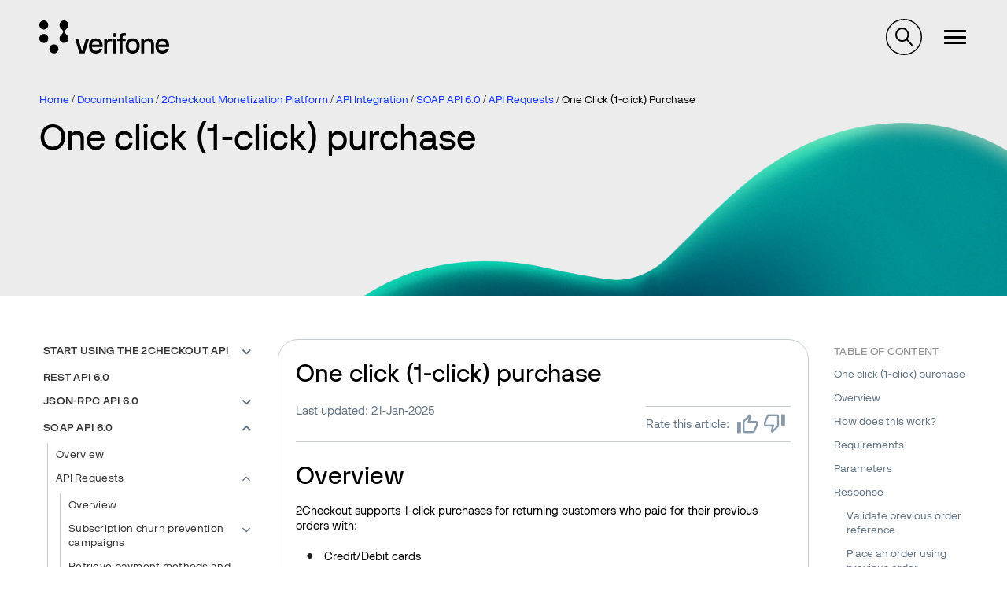

--- FILE ---
content_type: text/html; charset=UTF-8
request_url: https://verifone.cloud/docs/2checkout/API-Integration/SOAP_API_6.0/API-Requests/One_click_purchase
body_size: 60754
content:
<!DOCTYPE html>
<html lang="en" dir="ltr" prefix="og: https://ogp.me/ns#">
  <head>
    <meta charset="utf-8" />
<meta name="description" content="Overview 2Checkout supports 1-click purchases for returning customers who paid for their previous orders with:" />
<link rel="canonical" href="https://verifone.cloud/docs/2checkout/API-Integration/SOAP_API_6.0/API-Requests/One_click_purchase" />
<meta property="og:title" content="One click (1-click) purchase | API Integration" />
<meta name="twitter:card" content="summary" />
<meta name="twitter:title" content="One click (1-click) purchase | API Integration" />
<meta name="Generator" content="Drupal 10 (https://www.drupal.org)" />
<meta name="MobileOptimized" content="width" />
<meta name="HandheldFriendly" content="true" />
<meta name="viewport" content="width=device-width, initial-scale=1.0" />
<link rel="icon" href="/themes/custom/verifone/favicon.ico" type="image/vnd.microsoft.icon" />

    <title>One click (1-click) purchase | API Integration | 2Checkout</title>
    <link rel="stylesheet" media="all" href="/sites/default/files/css/css_kGQruuyl1yYyRb6qUGbBMZcAjM1gac_X925Qf6Vo0p8.css?delta=0&amp;language=en&amp;theme=verifone&amp;include=[base64]" />
<link rel="stylesheet" media="all" href="/sites/default/files/css/css_hpZAPgvBUscr8oOp60Y4ZGnm09GHnVaNtkMH3H_UVGI.css?delta=1&amp;language=en&amp;theme=verifone&amp;include=[base64]" />

    <script type="application/json" data-drupal-selector="drupal-settings-json">{"path":{"baseUrl":"\/","pathPrefix":"","currentPath":"node\/3078","currentPathIsAdmin":false,"isFront":false,"currentLanguage":"en"},"pluralDelimiter":"\u0003","suppressDeprecationErrors":true,"gtag":{"tagId":"G-46VJM42VBW","consentMode":false,"otherIds":[],"events":[],"additionalConfigInfo":[]},"ajaxPageState":{"libraries":"[base64]","theme":"verifone","theme_token":null},"ajaxTrustedUrl":[],"sticky_navigation":null,"nav_search_block":".search-block-form","ip_navigation":{"dom_element":"main .block--system-main-block h2, main .block--system-main-block h3","top_offset":3},"affix_node":[["#block-ipnavigationinpagenavigationblock","#toolbar-item-administration, #toolbar-item-administration-tray",".region--footer, .divider",".ip-navigation-item a",false]],"user":{"uid":0,"permissionsHash":"3210fd13db20842d7169dba1ee4c7a93f67c25c89252b5c58cc42f87b53b2c97"}}</script>
<script src="/sites/default/files/js/js_rjhhvmlyu62kltJtKu-xwRQi8RxcAJ8IemL9BLeDyPM.js?scope=header&amp;delta=0&amp;language=en&amp;theme=verifone&amp;include=[base64]"></script>
<script src="/modules/contrib/google_tag/js/gtag.js?t6spvh"></script>

  </head>
  <body class="path-node page-node-type-documentation-page-2checkout">
        <a href="#main-content" class="visually-hidden focusable">
      Skip to main content
    </a>
    
      <div class="dialog-off-canvas-main-canvas" data-off-canvas-main-canvas>
    
<div  id="site-content" class="site-content">
        
        <header class="zg-page-header zg-page-header--hero has-background-image zg-page-header--overlay" style="background-image: url(&quot;https://verifone.cloud/sites/default/files/header-images/background_light.jpg&quot;);background-position: 62% 97%;">
          <nav class="region region--navigation">
    <div id="navigation" class="container">
      <div class="navigation">
        <div class="navigation__buttons">
                    <button type="button" class="navigation__toggle--nav"><span class="navigation__toggle-icon--nav"></span>
          </button>
        </div>
        <div id="block-verifone-branding" class="block block--system-branding-block">
  
    
    <div class="site-branding">
          <a class="site-branding__logo" href="/" title="Home" rel="home">
        <img src="/themes/custom/verifone/logo.svg" alt="Home"/>
      </a>
            <span class="site-branding__slogan"></span>
  </div>
</div>
<nav role="navigation" aria-labelledby="block-megamenu-menu" id="block-megamenu">
            
  <h2 class="block-title visually-hidden" id="block-megamenu-menu">Megamenu</h2>
  

        
<div class="mega-menu-wrapper">
  <ul data-region="navigation" class="menu menu--megamenu">
                        <li class="is-collapsed" data-id="item-14221">
          Global eCommerce
        </li>
                              <li class="is-collapsed" data-id="item-14223">
          In-Person Payments
        </li>
                              <li class="is-collapsed" data-id="item-14244">
          Business Tools
        </li>
                              <li class="is-collapsed" data-id="item-14224">
          Petroleum
        </li>
                              <li class="is-collapsed" data-id="item-14225">
          APIs
        </li>
            </ul>

  <div class="mega-menu-tabs">
          <div class="mega-menu-tab-wrapper mega-menu-tab-wrapper--hidden" data-id="item-14221" >
        <h4 class="mega-menu-tab-title">Global eCommerce</h4>
        <div class="mega-menu-tab">
          <div class="mega-menu-tab--left">
            <article class="mega-menu-item teaser">
  <h4><span>Global eCommerce</span>
</h4>
  <div class="content">
    
            <div class="field field--field-image field--label-hidden field__item">  <img loading="lazy" src="/system/files/2023-10/online-payments-woman-using-digital-assistant-her-tablet.jpg" width="1920" height="1277" alt="verifone global ecommerce" />

</div>
      
    
            <div class="has-button has-list field field--field-description field--label-hidden field__item"><p>Seeking a boost in online sales? Streamlined online payment processing holds the key to crafting irresistible shopping journeys, enhancing customer satisfaction, and optimizing your conversion rates.</p>
</div>
      
    
            <div class="field field--field-link field--label-hidden field__item"><a href="/verifone-global-ecommerce">Read more about Global eCommerce</a></div>
      
  </div>
</article>

          </div>
                      <div class="mega-menu-tab--right">
                              <div class="mega-menu-second-level-item">
                  <div class="mega-menu-second-level-item-title">
                    Verifone Integrations
                  </div>
                  <ul>
                                                                <li>
                        <a href="/docs/online-payments/checkout" data-drupal-link-system-path="node/55">Hosted checkout</a>
                      </li>
                                                                <li>
                        <a href="/docs/online-payments/pay-by-link" data-drupal-link-system-path="node/1015">Pay by Link</a>
                      </li>
                                                                <li>
                        <a href="/docs/online-payments/virtual-terminal" data-drupal-link-system-path="node/99">Virtual Terminal</a>
                      </li>
                                                                <li>
                        <a href="/docs/online-payments/ecommerce-api" data-drupal-link-system-path="node/5631">Server to Server</a>
                      </li>
                                                                <li>
                        <a href="/docs/online-payments/plugins" data-drupal-link-system-path="node/1017">Plugins</a>
                      </li>
                                                                <li>
                        <a href="/docs/online-payments/mobileSDK" data-drupal-link-system-path="node/5912">Mobile SDKs</a>
                      </li>
                                                                <li>
                        <a href="/docs/online-payments/checkout/card-encryption-verifonejs" data-drupal-link-system-path="node/5374">Verifone JS</a>
                      </li>
                                                                <li>
                        <a href="https://verifone.cloud/blog?category_id=841">Release notes</a>
                      </li>
                                      </ul>
                </div>
                              <div class="mega-menu-second-level-item">
                  <div class="mega-menu-second-level-item-title">
                    Verifone Payments
                  </div>
                  <ul>
                                                                <li>
                        <a href="/docs/online-payments/advanced-payment-methods-APMs" data-drupal-link-system-path="node/5253">Payment methods</a>
                      </li>
                                                                <li>
                        <a href="/docs/online-payments/acquirers" data-drupal-link-system-path="node/2016">Acquirers &amp; Payment products</a>
                      </li>
                                      </ul>
                </div>
                              <div class="mega-menu-second-level-item">
                  <div class="mega-menu-second-level-item-title">
                    Verifone Fraud and Security
                  </div>
                  <ul>
                                                                <li>
                        <a href="/docs/online-payments/fraud-management" data-drupal-link-system-path="node/5839">Fraud Management</a>
                      </li>
                                                                <li>
                        <a href="/docs/online-payments/3dsecure" data-drupal-link-system-path="node/372">3-D Secure</a>
                      </li>
                                                                <li>
                        <a href="/docs/online-payments/tokenization" data-drupal-link-system-path="node/1525">Tokenization</a>
                      </li>
                                      </ul>
                </div>
                              <div class="mega-menu-second-level-item">
                  <div class="mega-menu-second-level-item-title">
                    2Checkout Integrations
                  </div>
                  <ul>
                                                                <li>
                        <a href="/docs/2checkout/Documentation/05Ordering/02Customize_shopping_cart_interfaces" data-drupal-link-system-path="node/2677">Hosted checkout</a>
                      </li>
                                                                <li>
                        <a href="/docs/2checkout/Documentation/07Commerce/2Checkout-ConvertPlus" data-drupal-link-system-path="node/2423">ConvertPlus Cart</a>
                      </li>
                                                                <li>
                        <a href="/docs/2checkout/Documentation/07Commerce/InLine-Checkout-Guide" data-drupal-link-system-path="node/2425">InLine Cart</a>
                      </li>
                                                                <li>
                        <a href="/docs/2checkout/Documentation/07Commerce/Checkout-links-and-options/Generate-a-Buy-Link-using-ConvertPlus-and-InLine-Checkout" data-drupal-link-system-path="node/4322">Generate a Buy-Link</a>
                      </li>
                                                                <li>
                        <a href="/docs/2checkout/Shopping-cart-integration" data-drupal-link-system-path="node/2336">Plugins</a>
                      </li>
                                                                <li>
                        <a href="https://verifone.cloud/blog?category_id=842">Release notes</a>
                      </li>
                                      </ul>
                </div>
                              <div class="mega-menu-second-level-item">
                  <div class="mega-menu-second-level-item-title">
                    2Checkout Payments
                  </div>
                  <ul>
                                                                <li>
                        <a href="/docs/2checkout/Documentation/03Billing-and-payments/Payment-methods" data-drupal-link-system-path="node/2518">Payment methods</a>
                      </li>
                                      </ul>
                </div>
                              <div class="mega-menu-second-level-item">
                  <div class="mega-menu-second-level-item-title">
                    2Checkout Solutions
                  </div>
                  <ul>
                                                                <li>
                        <a href="/docs/2checkout/Documentation/Marketing" data-drupal-link-system-path="node/2338">Marketing Tools</a>
                      </li>
                                                                <li>
                        <a href="/docs/2checkout/Documentation/Subscription-Billing" data-drupal-link-system-path="node/2358">Subscriptions</a>
                      </li>
                                      </ul>
                </div>
                          </div>
                  </div>
      </div>
          <div class="mega-menu-tab-wrapper mega-menu-tab-wrapper--hidden" data-id="item-14223" >
        <h4 class="mega-menu-tab-title">In-Person Payments</h4>
        <div class="mega-menu-tab">
          <div class="mega-menu-tab--left">
            <article class="mega-menu-item teaser">
  <h4><span>In-Person Payments</span>
</h4>
  <div class="content">
    
            <div class="field field--field-image field--label-hidden field__item">  <img loading="lazy" src="/system/files/2023-10/M440-in-store-phone-up-customer-02.jpg" width="1920" height="1282" alt="Verifone in-person payments" />

</div>
      
    
            <div class="has-button has-list field field--field-description field--label-hidden field__item"><p>Select from our extensive array of payment solutions to seamlessly process transactions, elevate the customer journey, and cultivate unwavering brand loyalty.</p>
</div>
      
    
            <div class="field field--field-link field--label-hidden field__item"><a href="/in-store-payments">Read more about In-Person Payments</a></div>
      
  </div>
</article>

          </div>
                      <div class="mega-menu-tab--right">
                              <div class="mega-menu-second-level-item">
                  <div class="mega-menu-second-level-item-title">
                    Payment applications
                  </div>
                  <ul>
                                                                <li>
                        <a href="https://verifone.cloud/docs/in-person-payments/psdk-sdi-integration-guide">Payment SDK-SDI </a>
                      </li>
                                                                <li>
                        <a href="/application-development-kit-adk" data-drupal-link-system-path="node/9440">Application Development Kit (ADK)</a>
                      </li>
                                                                <li>
                        <a href="/docs/in-store-payments/android-user-guides">Android User Guides</a>
                      </li>
                                                                <li>
                        <a href="https://verifone.cloud/docs/in-store-payments/pos-cloud-integration">POS Cloud</a>
                      </li>
                                                                <li>
                        <a href="https://verifone.cloud/docs/sca-functional-specification">SCA Functional Specification</a>
                      </li>
                                                                <li>
                        <a href="https://verifone.cloud/docs/in-person-payments/payment-software-development-kit-guide-psdk/verifone-tap-psdk-guide">Verifone Tap PSDK</a>
                      </li>
                                                                <li>
                        <a href="/docs/in-store-payments/xpi" data-drupal-link-system-path="node/185">XPI</a>
                      </li>
                                                                <li>
                        <a href="https://verifone.cloud/docs/android-terminal-functional-specification-agpa-53475">Android Terminal Functional Specification (AGPA)</a>
                      </li>
                                                                <li>
                        <a href="https://verifone.cloud/docs/in-store-payments/verifone-x990">Verifone X990</a>
                      </li>
                                      </ul>
                </div>
                              <div class="mega-menu-second-level-item">
                  <div class="mega-menu-second-level-item-title">
                    Manage your devices
                  </div>
                  <ul>
                                                                <li>
                        <a href="/docs/device-management/device-management-user-guide" data-drupal-link-system-path="node/5715">Device Management</a>
                      </li>
                                                                <li>
                        <a href="https://verifone.cloud/docs/merchant-solution-release-msr-portal-guides/msr-portal-guides">Merchant Solution Release (MSR) Portal </a>
                      </li>
                                      </ul>
                </div>
                              <div class="mega-menu-second-level-item">
                  <div class="mega-menu-second-level-item-title">
                    Payment Devices
                  </div>
                  <ul>
                                                                <li>
                        <a href="https://verifone.cloud/docs/payment-devices-installation-guides">Installation Guides</a>
                      </li>
                                                                <li>
                        <a href="https://verifone.cloud/docs/verifone-regulatory-and-compliance-sheets">Regulatory and Compliance Sheets</a>
                      </li>
                                      </ul>
                </div>
                          </div>
                  </div>
      </div>
          <div class="mega-menu-tab-wrapper mega-menu-tab-wrapper--hidden" data-id="item-14244" >
        <h4 class="mega-menu-tab-title">Business Tools</h4>
        <div class="mega-menu-tab">
          <div class="mega-menu-tab--left">
            <article class="mega-menu-item teaser">
  <h4><span>Business Tools</span>
</h4>
  <div class="content">
    
            <div class="field field--field-image field--label-hidden field__item">  <img loading="lazy" src="/system/files/2023-10/people-pay-by-link-businessman-manager.jpg" width="1040" height="585" alt="Verifone central business tool" />

</div>
      
    
            <div class="has-button has-list field field--field-description field--label-hidden field__item"><p>Unlock the potential of your business by leveraging the capabilities of Verifone Central, which offers a comprehensive suite of analytical resources and operational aids to fuel your company's continuous expansion. Delve into the intricacies of your day-to-day operations, examining the dynamics of your eCommerce and brick-and-mortar sales. Gain a panoramic perspective of all your financial transactions, along with invaluable insights into the prevailing card schemes favored by your diverse customer base.</p>
</div>
      
    
            <div class="field field--field-link field--label-hidden field__item"><a href="/docs/portal/common-portal-guide/verifone-central-overview">Read more about our Business Tools</a></div>
      
  </div>
</article>

          </div>
                      <div class="mega-menu-tab--right">
                              <div class="mega-menu-second-level-item">
                  <div class="mega-menu-second-level-item-title">
                    Verifone Central
                  </div>
                  <ul>
                                                                <li>
                        <a href="https://verifone.cloud/docs/verifone-central/verifone-central/getting-started">Getting started</a>
                      </li>
                                                                <li>
                        <a href="/docs/portal/dashboard" data-drupal-link-system-path="node/1599">Payments dashboard</a>
                      </li>
                                                                <li>
                        <a href="/docs/verifone-central/verifone-central/manage-your-account" data-drupal-link-system-path="node/6296">Manage your account</a>
                      </li>
                                                                <li>
                        <a href="/docs/portal/reports" data-drupal-link-system-path="node/5433">Reporting</a>
                      </li>
                                                                <li>
                        <a href="/docs/portal/administration/notifications" data-drupal-link-system-path="node/5317">Notifications &amp; Webhooks</a>
                      </li>
                                                                <li>
                        <a href="https://verifone.cloud/docs/verifone-central/verifone-central/boarding-services">Boarding Services</a>
                      </li>
                                                                <li>
                        <a href="https://verifone.cloud/docs/verifone-central/verifone-central/verifone-central-training-videos">Verifone Central Training Videos</a>
                      </li>
                                      </ul>
                </div>
                              <div class="mega-menu-second-level-item">
                  <div class="mega-menu-second-level-item-title">
                    2Checkout Merchant Control Panel
                  </div>
                  <ul>
                                                                <li>
                        <a href="/docs/2checkout/Onboarding/Merchant-Control-Panel-Dashboard" data-drupal-link-system-path="node/2404">Dashboard</a>
                      </li>
                                                                <li>
                        <a href="/docs/2checkout/Onboarding/Activate-and-set-up-your-2Checkout-account" data-drupal-link-system-path="node/2533">Manage your account</a>
                      </li>
                                                                <li>
                        <a href="/docs/2checkout/Onboarding/Product-set-up-flow" data-drupal-link-system-path="node/2347">Product setup</a>
                      </li>
                                                                <li>
                        <a href="/docs/2checkout/Onboarding/Payouts" data-drupal-link-system-path="node/2327">Payouts</a>
                      </li>
                                                                <li>
                        <a href="/docs/2checkout/Documentation/Reporting" data-drupal-link-system-path="node/2337">Reporting</a>
                      </li>
                                                                <li>
                        <a href="/docs/2checkout/API-Integration/Webhooks" data-drupal-link-system-path="node/2332">Webhooks</a>
                      </li>
                                      </ul>
                </div>
                              <div class="mega-menu-second-level-item">
                  <div class="mega-menu-second-level-item-title">
                    Verifone HQ Application (VHQ)
                  </div>
                  <ul>
                                                                <li>
                        <a href="https://verifone.cloud/docs/verifonehq-application/dashboard">Dashboard</a>
                      </li>
                                                                <li>
                        <a href="https://verifone.cloud/docs/verifonehq-application/device-management">Device management</a>
                      </li>
                                                                <li>
                        <a href="https://verifone.cloud/docs/verifonehq-application/device-search">Device search</a>
                      </li>
                                                                <li>
                        <a href="https://verifone.cloud/docs/verifonehq-application/reports">Reporting</a>
                      </li>
                                                                <li>
                        <a href="https://verifone.cloud/docs/verifonehq-application/vhq-training-videos">VHQ Training videos</a>
                      </li>
                                      </ul>
                </div>
                          </div>
                  </div>
      </div>
          <div class="mega-menu-tab-wrapper mega-menu-tab-wrapper--hidden" data-id="item-14224" >
        <h4 class="mega-menu-tab-title">Petroleum</h4>
        <div class="mega-menu-tab">
          <div class="mega-menu-tab--left">
            <article class="mega-menu-item teaser">
  <h4><span>Petroleum &amp; Convenience</span>
</h4>
  <div class="content">
    
            <div class="field field--field-image field--label-hidden field__item">  <img loading="lazy" src="/system/files/2023-10/petro-view-woman-with-car-gas-station.jpg" width="1920" height="1280" alt="verifone petroleum and convenience" />

</div>
      
    
            <div class="has-button has-list field field--field-description field--label-hidden field__item"><p>Craft convenient, customer-centric experiences, uncover invaluable strategic insights, and harness the power of state-of-the-art commerce tools to bring your business into a new era of success and innovation.</p>
</div>
      
    
            <div class="field field--field-link field--label-hidden field__item"><a href="/petroleum-convenience">Read more about Petroleum solutions</a></div>
      
  </div>
</article>

          </div>
                      <div class="mega-menu-tab--right">
                              <div class="mega-menu-second-level-item">
                  <div class="mega-menu-second-level-item-title">
                    C-Site Management
                  </div>
                  <ul>
                                                                <li>
                        <a href="/docs/petroleum-and-convenience-site-solution-customers/c-site-management">Verifone C-Site Management</a>
                      </li>
                                      </ul>
                </div>
                              <div class="mega-menu-second-level-item">
                  <div class="mega-menu-second-level-item-title">
                    Commander and Integrated POS
                  </div>
                  <ul>
                                                                <li>
                        <a href="/docs/petroleum-c-store-customer-documentation" data-drupal-link-system-path="node/14404">Customer documentation</a>
                      </li>
                                                                <li>
                        <a href="/docs/petroleum-c-store-customer-documentation/commander-integrated-pos/commander-release-highlights" data-drupal-link-system-path="node/14893">Commander Release Highlights</a>
                      </li>
                                                                <li>
                        <a href="/docs/petroleum-and-convenience-site-solution-customers/commander-integrated-pos/feature-0">Feature References</a>
                      </li>
                                                                <li>
                        <a href="/docs/petroleum-and-convenience-site-solution-customers/commander-and-integrated-pos/manuals">Manuals</a>
                      </li>
                                      </ul>
                </div>
                              <div class="mega-menu-second-level-item">
                  <div class="mega-menu-second-level-item-title">
                    Site Solution
                  </div>
                  <ul>
                                                                <li>
                        <a href="/docs/petroleum-and-convenience-site-solution-customers/site-solution" data-drupal-link-system-path="node/14875">Petro and Convenience Retail Hub</a>
                      </li>
                                      </ul>
                </div>
                              <div class="mega-menu-second-level-item">
                  <div class="mega-menu-second-level-item-title">
                    Software Updates (VRSD)
                  </div>
                  <ul>
                                                                <li>
                        <a href="/docs/petroleum-and-convenience-site-solution/vrsd-information">VRSD Implementation Guide</a>
                      </li>
                                      </ul>
                </div>
                          </div>
                  </div>
      </div>
          <div class="mega-menu-tab-wrapper mega-menu-tab-wrapper--hidden" data-id="item-14225" >
        <h4 class="mega-menu-tab-title">APIs</h4>
        <div class="mega-menu-tab">
          <div class="mega-menu-tab--left">
            <article class="mega-menu-item teaser">
  <h4><span>APIs</span>
</h4>
  <div class="content">
    
            <div class="field field--field-image field--label-hidden field__item">  <img loading="lazy" src="/system/files/2023-10/api-v4-system-engineer-writing-algorithm-online-cloud-computing.jpg" width="1920" height="1080" alt="verifone API integration" />

</div>
      
    
            <div class="has-button has-list field field--field-description field--label-hidden field__item"><p>Ensure a seamless integration framework for your business operations. With our APIs, both customers and partners can effortlessly request and incorporate hardware and services into our ecosystem, all without the hassle of dealing with manual procedures.</p>
</div>
      
    
            <div class="field field--field-link field--label-hidden field__item"><a href="/api-catalog">Explore our API catalog</a></div>
      
  </div>
</article>

          </div>
                      <div class="mega-menu-tab--right mega-menu-tab--right--apis">
              <div class="views-element-container">  <div class="js-view-dom-id-1593241bf0d69c8ec0cca746d104c752b2c9430332087fd1b58da6337989b968 view view--api-catalog view--api-catalog--block-1">
    
    
    

          
    
    
    

          <div class="view__content">
        <div class="item-list">
  
  <ul>

          <li><div class="views-field views-field-title"><span class="field-content"><a href="/api-catalog/verifonehq-api" hreflang="en">VerifoneHQ API</a></span></div></li>
          <li><div class="views-field views-field-title"><span class="field-content"><a href="/api-catalog/order-api" hreflang="en">Order API</a></span></div></li>
          <li><div class="views-field views-field-title"><span class="field-content"><a href="/api-catalog/reporting-api" hreflang="en">Reporting API</a></span></div></li>
          <li><div class="views-field views-field-title"><span class="field-content"><a href="/api-catalog/verifone-ecommerce-api" hreflang="en">Verifone eCommerce API</a></span></div></li>
          <li><div class="views-field views-field-title"><span class="field-content"><a href="/api-catalog/3d-secure-api" hreflang="en">3D Secure API</a></span></div></li>
          <li><div class="views-field views-field-title"><span class="field-content"><a href="/api-catalog/paypal-ecomm-api" hreflang="en">PayPal eComm API</a></span></div></li>
          <li><div class="views-field views-field-title"><span class="field-content"><a href="/api-catalog/customer-api" hreflang="en">Customer API</a></span></div></li>
          <li><div class="views-field views-field-title"><span class="field-content"><a href="/api-catalog/checkout-api" hreflang="en">Checkout API</a></span></div></li>
    
  </ul>

</div>
<div class="item-list">
      <h3>2Checkout API Reference 6.0</h3>
  
  <ul>

          <li><div class="views-field views-field-title"><span class="field-content"><a href="/api-catalog/api-rest-documentation-1" hreflang="en">API REST Documentation</a></span></div></li>
    
  </ul>

</div>

      </div>
        
    

    
    

      </div>
</div>

            </div>
                  </div>
      </div>
      </div>
</div>

  </nav>
<div id="block-verifonesearchblock" class="block block--verifone-search-block">
  
    
      <div id="verifone-search-block"></div>
  </div>

                  <nav id="block-verifone-account-menu--logged-out">
            <ul class="menu menu--account">
              <li><a href="/login?login_destination=/node/3078">Log in</a></li>
            </ul>
          </nav>
              </div>
    </div>
  </nav>

              <section class="zg-page-header__first region region--header-first">
      <div class="container">
        <div id="block-verifone-breadcrumbs" class="block block--system-breadcrumb-block">
  
    
        <nav role="navigation" aria-labelledby="system-breadcrumb" id="breadcrumbs">
    <h2 id="system-breadcrumb" class="visually-hidden">Breadcrumb</h2>
    <ul>
          <li>
                  <a href="/">Home</a>
              </li>
          <li>
                  <a href="/docs">Documentation</a>
              </li>
          <li>
                  <a href="/docs/2checkout">2Checkout Monetization Platform</a>
              </li>
          <li>
                  <a href="/docs/2checkout/API-Integration">API Integration</a>
              </li>
          <li>
                  <a href="/docs/2checkout/API-Integration/SOAP_API_6.0">SOAP API 6.0</a>
              </li>
          <li>
                  <a href="/docs/2checkout/API-Integration/SOAP_API_6.0/API-Requests">API Requests</a>
              </li>
          <li>
                  One Click (1-click) Purchase
              </li>
        </ul>
  </nav>

  </div>
<div id="block-verifone-page-title--2" class="block block--page-title-block">
  
    
      
  <div class="zg-page-title">
    <h1 class="h1--page-title"><span>One click (1-click) purchase</span>
</h1>
  </div>


  </div>

      </div>
    </section>
  
        
  </header>        
        
              <section class="region region--top-bar">
      <div class="container">
        <div data-drupal-messages-fallback class="hidden"></div>

      </div>
    </section>
  
  
    <main class="has-bottom-margin js-quickedit-region">
    <a class="visually-hidden" id="main-content" tabindex="-1"></a>
    <div  class="container layout-content">
                      
<div  class="grid has-sidebar grid--desktop--2">
      <div class="col--desktop--3">
                  <aside class="region region--sidebar-first">
    <div id="block-booknavigation" class="block block--book-navigation">
  
    
      

<nav class="book-menu">
  

              <ul>
                    <li class="dropdown">
      <a href="/docs/2checkout/API-Integration/01Start-using-the-2Checkout-API" class="dropdown-toggle" data-toggle="dropdown" aria-expanded="true">Start using the 2Checkout API <span class="caret"></span></a>
            
    <ul class="dropdown-menu">
            
              <li><a href="/docs/2checkout/API-Integration/01Start-using-the-2Checkout-API">Overview</a></li>
      
                              <li>
        <a href="/docs/2checkout/API-Integration/01Start-using-the-2Checkout-API/API_Authentication">API Authentication</a>
      </li>
                            <li>
        <a href="/docs/2checkout/API-Integration/01Start-using-the-2Checkout-API/2Checkout_API_Upgrade_Guide">Upgrade to 2Checkout API 6.0</a>
      </li>
                          <li class="dropdown">
      <a href="/docs/2checkout/API-Integration/01Start-using-the-2Checkout-API/2Checkout-API-use-cases" class="dropdown-toggle" data-toggle="dropdown" aria-expanded="true">2Checkout API Use cases <span class="caret"></span></a>
            
    <ul class="dropdown-menu">
            
              <li><a href="/docs/2checkout/API-Integration/01Start-using-the-2Checkout-API/2Checkout-API-use-cases">Overview</a></li>
      
                              <li>
        <a href="/docs/2checkout/API-Integration/01Start-using-the-2Checkout-API/2Checkout-API-general-information/Payment_flow_with_Apple_Pay">Payment flow with Apple Pay</a>
      </li>
                            <li>
        <a href="/docs/2checkout/API-Integration/01Start-using-the-2Checkout-API/2Checkout-API-general-information/Retrying-the-payment-for-an-order">Retrying the payment for an order </a>
      </li>
                            <li>
        <a href="/docs/2checkout/API-Integration/01Start-using-the-2Checkout-API/2Checkout-API-general-information/3D-Secure-Flow">3D Secure Flow</a>
      </li>
                            <li>
        <a href="/docs/2checkout/API-Integration/01Start-using-the-2Checkout-API/2Checkout-API-general-information/Refunding-an-Order">Refunding an Order</a>
      </li>
                            <li>
        <a href="/docs/2checkout/API-Integration/01Start-using-the-2Checkout-API/2Checkout-API-general-information/Order_flow_in_2Checkout_API">Order flow in 2Checkout API</a>
      </li>
                            <li>
        <a href="/docs/2checkout/API-Integration/01Start-using-the-2Checkout-API/2Checkout-API-general-information/Payment_flow_with_2Pay_Token">Payment flow with 2Pay Token</a>
      </li>
                            <li>
        <a href="/docs/2checkout/API-Integration/01Start-using-the-2Checkout-API/2Checkout-API-general-information/Payment_flow_with_test_orders">Payment flow with test orders</a>
      </li>
                            <li>
        <a href="/docs/2checkout/API-Integration/01Start-using-the-2Checkout-API/2Checkout-API-general-information/Payment_flow_with_Free_orders">Payment flow with Free orders</a>
      </li>
                            <li>
        <a href="/docs/2checkout/API-Integration/01Start-using-the-2Checkout-API/2Checkout-API-general-information/Payment_flow_with_Credit_Cards">Payment flow with Credit Cards</a>
      </li>
                            <li>
        <a href="/docs/2checkout/API-Integration/01Start-using-the-2Checkout-API/2Checkout-API-general-information/Payment_flow_with_1-Click_Purchase">Payment flow with 1-Click Purchase</a>
      </li>
                            <li>
        <a href="/docs/2checkout/API-Integration/01Start-using-the-2Checkout-API/2Checkout-API-general-information/Build_the_order_object_to_place_orders">Build the order object to place orders</a>
      </li>
                            <li>
        <a href="/docs/2checkout/API-Integration/01Start-using-the-2Checkout-API/2Checkout-API-general-information/Calculate_and_display_shopping_cart_taxes">Calculate and display shopping cart taxes</a>
      </li>
                            <li>
        <a href="/docs/2checkout/API-Integration/01Start-using-the-2Checkout-API/2Checkout-API-general-information/Payment_flow_with_offline_payment_methods">Payment flow with offline payment methods</a>
      </li>
                            <li>
        <a href="/docs/2checkout/API-Integration/01Start-using-the-2Checkout-API/2Checkout-API-general-information/Payment_flow_with_Credit_Cards_with_Installments">Payment flow with Credit Cards with Installments</a>
      </li>
                            <li>
        <a href="/docs/2checkout/API-Integration/01Start-using-the-2Checkout-API/2Checkout-API-general-information/Payment_flow_for_E-wallets_%2528online_payment_methods%2529">Payment flow for E-wallets (online payment methods)</a>
      </li>
                  </ul>
        
                </ul>
        
                          <li>
        <a href="/docs/2checkout/API-Integration/REST-6.0-Reference">REST API 6.0</a>
      </li>
                          <li class="dropdown">
      <a href="/docs/2checkout/API-Integration/JSON-RPC_API_6.0" class="dropdown-toggle" data-toggle="dropdown" aria-expanded="true">JSON-RPC API 6.0 <span class="caret"></span></a>
            
    <ul class="dropdown-menu">
            
              <li><a href="/docs/2checkout/API-Integration/JSON-RPC_API_6.0">Overview</a></li>
      
                            <li class="dropdown">
      <a href="/docs/2checkout/API-Integration/JSON-RPC_API_6.0/Reference" class="dropdown-toggle" data-toggle="dropdown" aria-expanded="true">API Reference <span class="caret"></span></a>
            
    <ul class="dropdown-menu">
            
              <li><a href="/docs/2checkout/API-Integration/JSON-RPC_API_6.0/Reference">Overview</a></li>
      
                            <li class="dropdown">
      <a href="/docs/2checkout/API-Integration/JSON-RPC_API_6.0/Reference/00Product" class="dropdown-toggle" data-toggle="dropdown" aria-expanded="true">Product <span class="caret"></span></a>
            
    <ul class="dropdown-menu">
            
              <li><a href="/docs/2checkout/API-Integration/JSON-RPC_API_6.0/Reference/00Product">Overview</a></li>
      
                              <li>
        <a href="/docs/2checkout/API-Integration/JSON-RPC_API_6.0/Reference/00Product/Enable-Disable-products">Enable/Disable products</a>
      </li>
                            <li>
        <a href="/docs/2checkout/API-Integration/JSON-RPC_API_6.0/Reference/00Product/Retrieve-product-info-by-code">Retrieve product info by code</a>
      </li>
                            <li>
        <a href="/docs/2checkout/API-Integration/JSON-RPC_API_6.0/Reference/00Product/Add-a-subscription-plan-product">Add a subscription plan/product</a>
      </li>
                            <li>
        <a href="/docs/2checkout/API-Integration/JSON-RPC_API_6.0/Reference/00Product/Update-a-subscription-plan-product">Update a subscription plan/product</a>
      </li>
                            <li>
        <a href="/docs/2checkout/API-Integration/JSON-RPC_API_6.0/Reference/00Product/Retrieve-subscription-plan-product-info">Retrieve subscription plan/product info</a>
      </li>
                  </ul>
        
                        <li class="dropdown">
      <a href="/docs/2checkout/API-Integration/JSON-RPC_API_6.0/Reference/02Pricing" class="dropdown-toggle" data-toggle="dropdown" aria-expanded="true">Pricing <span class="caret"></span></a>
            
    <ul class="dropdown-menu">
            
              <li><a href="/docs/2checkout/API-Integration/JSON-RPC_API_6.0/Reference/02Pricing">Overview</a></li>
      
                              <li>
        <a href="/docs/2checkout/API-Integration/JSON-RPC_API_6.0/Reference/02Pricing/Save-prices">Save prices</a>
      </li>
                            <li>
        <a href="/docs/2checkout/API-Integration/JSON-RPC_API_6.0/Reference/02Pricing/Update-price-options">Update price options</a>
      </li>
                            <li>
        <a href="/docs/2checkout/API-Integration/JSON-RPC_API_6.0/Reference/02Pricing/Retrieve-SKU-details">Retrieve SKU details</a>
      </li>
                            <li>
        <a href="/docs/2checkout/API-Integration/JSON-RPC_API_6.0/Reference/02Pricing/Create-price-option-groups">Create price option groups</a>
      </li>
                            <li>
        <a href="/docs/2checkout/API-Integration/JSON-RPC_API_6.0/Reference/02Pricing/Search-price-option-groups">Search price option groups</a>
      </li>
                            <li>
        <a href="/docs/2checkout/API-Integration/JSON-RPC_API_6.0/Reference/02Pricing/Add-a-pricing-configuration">Add a pricing configuration</a>
      </li>
                            <li>
        <a href="/docs/2checkout/API-Integration/JSON-RPC_API_6.0/Reference/02Pricing/Update-pricing-configuration">Update pricing configuration</a>
      </li>
                            <li>
        <a href="/docs/2checkout/API-Integration/JSON-RPC_API_6.0/Reference/02Pricing/Retrieve-SKU-code-by-details">Retrieve SKU code by details</a>
      </li>
                            <li>
        <a href="/docs/2checkout/API-Integration/JSON-RPC_API_6.0/Reference/02Pricing/Assign-a-PricingOption-Group">Assign a PricingOption Group</a>
      </li>
                            <li>
        <a href="/docs/2checkout/API-Integration/JSON-RPC_API_6.0/Reference/02Pricing/Retrieve-a-price-option-group">Retrieve a price option group</a>
      </li>
                            <li>
        <a href="/docs/2checkout/API-Integration/JSON-RPC_API_6.0/Reference/02Pricing/Unassign-a-PricingOption-Group">Unassign a PricingOption Group</a>
      </li>
                            <li>
        <a href="/docs/2checkout/API-Integration/JSON-RPC_API_6.0/Reference/02Pricing/Retrieve-pricing-configurations">Retrieve pricing configurations</a>
      </li>
                            <li>
        <a href="/docs/2checkout/API-Integration/JSON-RPC_API_6.0/Reference/02Pricing/Retrieve-assigned-price-option-groups">Retrieve assigned price option groups</a>
      </li>
                            <li>
        <a href="/docs/2checkout/API-Integration/JSON-RPC_API_6.0/Reference/02Pricing/Retrieve-a-pricing-configuration-by-name">Retrieve a pricing configuration by name</a>
      </li>
                            <li>
        <a href="/docs/2checkout/API-Integration/JSON-RPC_API_6.0/Reference/02Pricing/Retrieve-a-pricing-configuration-by-code">Retrieve a pricing configuration by code</a>
      </li>
                  </ul>
        
                        <li class="dropdown">
      <a href="/docs/2checkout/API-Integration/JSON-RPC_API_6.0/Reference/44Customer" class="dropdown-toggle" data-toggle="dropdown" aria-expanded="true">Customer <span class="caret"></span></a>
            
    <ul class="dropdown-menu">
            
              <li><a href="/docs/2checkout/API-Integration/JSON-RPC_API_6.0/Reference/44Customer">Overview</a></li>
      
                              <li>
        <a href="/docs/2checkout/API-Integration/JSON-RPC_API_6.0/Reference/44Customer/Update-a-customer">Update a customer</a>
      </li>
                            <li>
        <a href="/docs/2checkout/API-Integration/JSON-RPC_API_6.0/Reference/44Customer/Retrieve-a-customer">Retrieve a customer</a>
      </li>
                            <li>
        <a href="/docs/2checkout/API-Integration/JSON-RPC_API_6.0/Reference/44Customer/Create-a-new-customer">Create a new customer</a>
      </li>
                            <li>
        <a href="/docs/2checkout/API-Integration/JSON-RPC_API_6.0/Reference/44Customer/Retrieve-a-customer%2525E2%252580%252599s-subscriptions">Retrieve a customer’s subscriptions</a>
      </li>
                  </ul>
        
                        <li class="dropdown">
      <a href="/docs/2checkout/API-Integration/JSON-RPC_API_6.0/Reference/08Cross-sell" class="dropdown-toggle" data-toggle="dropdown" aria-expanded="true">Cross-sell <span class="caret"></span></a>
            
    <ul class="dropdown-menu">
            
              <li><a href="/docs/2checkout/API-Integration/JSON-RPC_API_6.0/Reference/08Cross-sell">Overview</a></li>
      
                              <li>
        <a href="/docs/2checkout/API-Integration/JSON-RPC_API_6.0/Reference/08Cross-sell/Retrieve-cross-sell-campaigns">Retrieve cross-sell campaigns</a>
      </li>
                            <li>
        <a href="/docs/2checkout/API-Integration/JSON-RPC_API_6.0/Reference/08Cross-sell/Retrieve-cross-sell-campaign-texts">Retrieve cross-sell campaign texts</a>
      </li>
                            <li>
        <a href="/docs/2checkout/API-Integration/JSON-RPC_API_6.0/Reference/08Cross-sell/Retrieve-a-product%2525E2%252580%252599s-cross-sell-campaigns">Retrieve a product’s cross-sell campaigns</a>
      </li>
                  </ul>
        
                        <li class="dropdown">
      <a href="/docs/2checkout/API-Integration/JSON-RPC_API_6.0/Reference/09Promotions" class="dropdown-toggle" data-toggle="dropdown" aria-expanded="true">Promotions <span class="caret"></span></a>
            
    <ul class="dropdown-menu">
            
              <li><a href="/docs/2checkout/API-Integration/JSON-RPC_API_6.0/Reference/09Promotions">Overview</a></li>
      
                              <li>
        <a href="/docs/2checkout/API-Integration/JSON-RPC_API_6.0/Reference/09Promotions/Create-promotion">Create promotion</a>
      </li>
                            <li>
        <a href="/docs/2checkout/API-Integration/JSON-RPC_API_6.0/Reference/09Promotions/Update-promotion">Update promotion</a>
      </li>
                            <li>
        <a href="/docs/2checkout/API-Integration/JSON-RPC_API_6.0/Reference/09Promotions/Retrieve-a-promotion">Retrieve a promotion</a>
      </li>
                            <li>
        <a href="/docs/2checkout/API-Integration/JSON-RPC_API_6.0/Reference/09Promotions/Add-promotion-coupon">Add promotion coupon</a>
      </li>
                            <li>
        <a href="/docs/2checkout/API-Integration/JSON-RPC_API_6.0/Reference/09Promotions/Create-fixed-discount">Create fixed discount</a>
      </li>
                            <li>
        <a href="/docs/2checkout/API-Integration/JSON-RPC_API_6.0/Reference/09Promotions/Add-promotion-sources">Add promotion sources</a>
      </li>
                            <li>
        <a href="/docs/2checkout/API-Integration/JSON-RPC_API_6.0/Reference/09Promotions/Update-promotion-coupon">Update promotion coupon</a>
      </li>
                            <li>
        <a href="/docs/2checkout/API-Integration/JSON-RPC_API_6.0/Reference/09Promotions/Remove-promotion-coupon">Remove promotion coupon</a>
      </li>
                            <li>
        <a href="/docs/2checkout/API-Integration/JSON-RPC_API_6.0/Reference/09Promotions/Remove-promotion-sources">Remove promotion sources</a>
      </li>
                            <li>
        <a href="/docs/2checkout/API-Integration/JSON-RPC_API_6.0/Reference/09Promotions/Add-promotion-translations">Add promotion translations</a>
      </li>
                            <li>
        <a href="/docs/2checkout/API-Integration/JSON-RPC_API_6.0/Reference/09Promotions/Create-percentage-discount">Create percentage discount</a>
      </li>
                            <li>
        <a href="/docs/2checkout/API-Integration/JSON-RPC_API_6.0/Reference/09Promotions/Add-products-to-a-promotion">Add products to a promotion</a>
      </li>
                            <li>
        <a href="/docs/2checkout/API-Integration/JSON-RPC_API_6.0/Reference/09Promotions/Remove-promotion-translations">Remove promotion translations</a>
      </li>
                            <li>
        <a href="/docs/2checkout/API-Integration/JSON-RPC_API_6.0/Reference/09Promotions/Remove-products-from-a-promotion">Remove products from a promotion</a>
      </li>
                            <li>
        <a href="/docs/2checkout/API-Integration/JSON-RPC_API_6.0/Reference/09Promotions/Retrieve-information-on-promotions">Retrieve information on promotions</a>
      </li>
                  </ul>
        
                          <li>
        <a href="/docs/2checkout/API-Integration/JSON-RPC_API_6.0/Reference/Order-object">Order object</a>
      </li>
                          <li class="dropdown">
      <a href="/docs/2checkout/API-Integration/JSON-RPC_API_6.0/Reference/Upgrade-price" class="dropdown-toggle" data-toggle="dropdown" aria-expanded="true">Upgrade price <span class="caret"></span></a>
            
    <ul class="dropdown-menu">
            
              <li><a href="/docs/2checkout/API-Integration/JSON-RPC_API_6.0/Reference/Upgrade-price">Overview</a></li>
      
                              <li>
        <a href="/docs/2checkout/API-Integration/JSON-RPC_API_6.0/Reference/Upgrade-price/Retrieve-the-upgrade-price-for-a-subscription">Retrieve the upgrade price for a subscription</a>
      </li>
                  </ul>
        
                        <li class="dropdown">
      <a href="/docs/2checkout/API-Integration/JSON-RPC_API_6.0/Reference/06Order-field" class="dropdown-toggle" data-toggle="dropdown" aria-expanded="true">Order field <span class="caret"></span></a>
            
    <ul class="dropdown-menu">
            
              <li><a href="/docs/2checkout/API-Integration/JSON-RPC_API_6.0/Reference/06Order-field">Overview</a></li>
      
                              <li>
        <a href="/docs/2checkout/API-Integration/JSON-RPC_API_6.0/Reference/06Order-field/Retrieve-order-fields">Retrieve order fields</a>
      </li>
                            <li>
        <a href="/docs/2checkout/API-Integration/JSON-RPC_API_6.0/Reference/06Order-field/Retrieve-an-order-field">Retrieve an order field</a>
      </li>
                            <li>
        <a href="/docs/2checkout/API-Integration/JSON-RPC_API_6.0/Reference/06Order-field/Retrieve-assigned-additional-fields">Retrieve assigned additional fields</a>
      </li>
                            <li>
        <a href="/docs/2checkout/API-Integration/JSON-RPC_API_6.0/Reference/06Order-field/Add-order-product-additional-fields">Add order/product additional fields</a>
      </li>
                            <li>
        <a href="/docs/2checkout/API-Integration/JSON-RPC_API_6.0/Reference/06Order-field/Update-order-product-additional-fields">Update order/product additional fields</a>
      </li>
                            <li>
        <a href="/docs/2checkout/API-Integration/JSON-RPC_API_6.0/Reference/06Order-field/Assign-order-product-additional-fields">Assign order/product additional fields</a>
      </li>
                            <li>
        <a href="/docs/2checkout/API-Integration/JSON-RPC_API_6.0/Reference/06Order-field/Unassign-order-product-additional-fields">Unassign order/product additional fields</a>
      </li>
                  </ul>
        
                        <li class="dropdown">
      <a href="/docs/2checkout/API-Integration/JSON-RPC_API_6.0/Reference/26Subscription" class="dropdown-toggle" data-toggle="dropdown" aria-expanded="true">Subscription <span class="caret"></span></a>
            
    <ul class="dropdown-menu">
            
              <li><a href="/docs/2checkout/API-Integration/JSON-RPC_API_6.0/Reference/26Subscription">Overview</a></li>
      
                              <li>
        <a href="/docs/2checkout/API-Integration/JSON-RPC_API_6.0/Reference/26Subscription/Set-grace-period">Set grace period</a>
      </li>
                            <li>
        <a href="/docs/2checkout/API-Integration/JSON-RPC_API_6.0/Reference/26Subscription/Update-a-subscription">Update a subscription</a>
      </li>
                            <li>
        <a href="/docs/2checkout/API-Integration/JSON-RPC_API_6.0/Reference/26Subscription/Enable-a-subscription">Enable a subscription</a>
      </li>
                            <li>
        <a href="/docs/2checkout/API-Integration/JSON-RPC_API_6.0/Reference/26Subscription/Retrieve-subscriptions">Retrieve subscriptions</a>
      </li>
                            <li>
        <a href="/docs/2checkout/API-Integration/JSON-RPC_API_6.0/Reference/26Subscription/Disable-a-subscription">Disable a subscription</a>
      </li>
                            <li>
        <a href="/docs/2checkout/API-Integration/JSON-RPC_API_6.0/Reference/26Subscription/Retrieve-a-subscription">Retrieve a subscription</a>
      </li>
                            <li>
        <a href="/docs/2checkout/API-Integration/JSON-RPC_API_6.0/Reference/26Subscription/Update-subscription-payment-information">Update subscription payment information</a>
      </li>
                            <li>
        <a href="/docs/2checkout/API-Integration/JSON-RPC_API_6.0/Reference/26Subscription/Retrieve-specific-list-of-subscriptions">Retrieve specific list of subscriptions</a>
      </li>
                            <li>
        <a href="/docs/2checkout/API-Integration/JSON-RPC_API_6.0/Reference/26Subscription/Assign-a-subscription-to-another-customer">Assign a subscription to another customer</a>
      </li>
                            <li>
        <a href="/docs/2checkout/API-Integration/JSON-RPC_API_6.0/Reference/26Subscription/Retrieve-subscription-payment-information">Retrieve subscription payment information</a>
      </li>
                            <li>
        <a href="/docs/2checkout/API-Integration/JSON-RPC_API_6.0/Reference/26Subscription/Retrieve-a-customer%2525E2%252580%252599s-subscriptions">Retrieve a customer’s subscriptions</a>
      </li>
                            <li>
        <a href="/docs/2checkout/API-Integration/JSON-RPC_API_6.0/Reference/26Subscription/Update-a-subscription-and-assign-it-to-another-customer">Update a subscription and assign it to another customer</a>
      </li>
                  </ul>
        
                        <li class="dropdown">
      <a href="/docs/2checkout/API-Integration/JSON-RPC_API_6.0/Reference/10Shipping-fees" class="dropdown-toggle" data-toggle="dropdown" aria-expanded="true">Shipping fees <span class="caret"></span></a>
            
    <ul class="dropdown-menu">
            
              <li><a href="/docs/2checkout/API-Integration/JSON-RPC_API_6.0/Reference/10Shipping-fees">Overview</a></li>
      
                              <li>
        <a href="/docs/2checkout/API-Integration/JSON-RPC_API_6.0/Reference/10Shipping-fees/Retrieve-shipping-fees">Retrieve shipping fees</a>
      </li>
                            <li>
        <a href="/docs/2checkout/API-Integration/JSON-RPC_API_6.0/Reference/10Shipping-fees/Retrieve-a-shipping-fee-configuration">Retrieve a shipping fee configuration</a>
      </li>
                  </ul>
        
                        <li class="dropdown">
      <a href="/docs/2checkout/API-Integration/JSON-RPC_API_6.0/Reference/04Product-group" class="dropdown-toggle" data-toggle="dropdown" aria-expanded="true">Product group <span class="caret"></span></a>
            
    <ul class="dropdown-menu">
            
              <li><a href="/docs/2checkout/API-Integration/JSON-RPC_API_6.0/Reference/04Product-group">Overview</a></li>
      
                              <li>
        <a href="/docs/2checkout/API-Integration/JSON-RPC_API_6.0/Reference/04Product-group/Update-a-product-group">Update a product group</a>
      </li>
                            <li>
        <a href="/docs/2checkout/API-Integration/JSON-RPC_API_6.0/Reference/04Product-group/Assign-a-product-group">Assign a product group</a>
      </li>
                            <li>
        <a href="/docs/2checkout/API-Integration/JSON-RPC_API_6.0/Reference/04Product-group/Create-a-product-group">Create a product group</a>
      </li>
                            <li>
        <a href="/docs/2checkout/API-Integration/JSON-RPC_API_6.0/Reference/04Product-group/Retrieve-product-groups">Retrieve product groups</a>
      </li>
                            <li>
        <a href="/docs/2checkout/API-Integration/JSON-RPC_API_6.0/Reference/04Product-group/Retrieve-a-product-group">Retrieve a product group</a>
      </li>
                            <li>
        <a href="/docs/2checkout/API-Integration/JSON-RPC_API_6.0/Reference/04Product-group/Unassign-a-product-group">Unassign a product group</a>
      </li>
                  </ul>
        
                        <li class="dropdown">
      <a href="/docs/2checkout/API-Integration/JSON-RPC_API_6.0/Reference/Lead-Management" class="dropdown-toggle" data-toggle="dropdown" aria-expanded="true">Lead Management <span class="caret"></span></a>
            
    <ul class="dropdown-menu">
            
              <li><a href="/docs/2checkout/API-Integration/JSON-RPC_API_6.0/Reference/Lead-Management">Overview</a></li>
      
                              <li>
        <a href="/docs/2checkout/API-Integration/JSON-RPC_API_6.0/Reference/Lead-Management/Search-leads">Search leads</a>
      </li>
                            <li>
        <a href="/docs/2checkout/API-Integration/JSON-RPC_API_6.0/Reference/Lead-Management/Manage-leads">Manage leads</a>
      </li>
                            <li>
        <a href="/docs/2checkout/API-Integration/JSON-RPC_API_6.0/Reference/Lead-Management/Update-a-lead">Update a lead</a>
      </li>
                            <li>
        <a href="/docs/2checkout/API-Integration/JSON-RPC_API_6.0/Reference/Lead-Management/Create-a-lead">Create a lead</a>
      </li>
                            <li>
        <a href="/docs/2checkout/API-Integration/JSON-RPC_API_6.0/Reference/Lead-Management/Retrieve-a-lead">Retrieve a lead</a>
      </li>
                  </ul>
        
                          <li>
        <a href="/docs/2checkout/API-Integration/JSON-RPC_API_6.0/Reference/32Convert-a-trial">Convert a trial</a>
      </li>
                            <li>
        <a href="/docs/2checkout/API-Integration/JSON-RPC_API_6.0/Reference/22Extract-invoices">Extract invoices</a>
      </li>
                          <li class="dropdown">
      <a href="/docs/2checkout/API-Integration/JSON-RPC_API_6.0/Reference/Generate_SKU_Schema" class="dropdown-toggle" data-toggle="dropdown" aria-expanded="true">Generate SKU Schema <span class="caret"></span></a>
            
    <ul class="dropdown-menu">
            
              <li><a href="/docs/2checkout/API-Integration/JSON-RPC_API_6.0/Reference/Generate_SKU_Schema">Overview</a></li>
      
                              <li>
        <a href="/docs/2checkout/API-Integration/JSON-RPC_API_6.0/Reference/Generate_SKU_Schema/Set-SKU-codes">Set SKU codes</a>
      </li>
                            <li>
        <a href="/docs/2checkout/API-Integration/JSON-RPC_API_6.0/Reference/Generate_SKU_Schema/Search-SKU-codes">Search SKU codes</a>
      </li>
                            <li>
        <a href="/docs/2checkout/API-Integration/JSON-RPC_API_6.0/Reference/Generate_SKU_Schema/Delete_SKU_codes">Delete SKU codes</a>
      </li>
                            <li>
        <a href="/docs/2checkout/API-Integration/JSON-RPC_API_6.0/Reference/Generate_SKU_Schema/Generate-SKU-schema">Generate SKU schema</a>
      </li>
                  </ul>
        
                        <li class="dropdown">
      <a href="/docs/2checkout/API-Integration/JSON-RPC_API_6.0/Reference/14Retrieve-an-order" class="dropdown-toggle" data-toggle="dropdown" aria-expanded="true">Retrieve an order <span class="caret"></span></a>
            
    <ul class="dropdown-menu">
            
              <li><a href="/docs/2checkout/API-Integration/JSON-RPC_API_6.0/Reference/14Retrieve-an-order">Overview</a></li>
      
                              <li>
        <a href="/docs/2checkout/API-Integration/JSON-RPC_API_6.0/Reference/14Retrieve-an-order/Order-with-dynamic-products">Order with dynamic products</a>
      </li>
                  </ul>
        
                          <li>
        <a href="/docs/2checkout/API-Integration/JSON-RPC_API_6.0/Reference/46Copy-payment-info">Copy payment info</a>
      </li>
                          <li class="dropdown">
      <a href="/docs/2checkout/API-Integration/JSON-RPC_API_6.0/Reference/28Next-renewal-price" class="dropdown-toggle" data-toggle="dropdown" aria-expanded="true">Next renewal price <span class="caret"></span></a>
            
    <ul class="dropdown-menu">
            
              <li><a href="/docs/2checkout/API-Integration/JSON-RPC_API_6.0/Reference/28Next-renewal-price">Overview</a></li>
      
                              <li>
        <a href="/docs/2checkout/API-Integration/JSON-RPC_API_6.0/Reference/28Next-renewal-price/Custom-subscription-renewal-price">Custom subscription renewal price</a>
      </li>
                            <li>
        <a href="/docs/2checkout/API-Integration/JSON-RPC_API_6.0/Reference/28Next-renewal-price/Retrieve-the-next-renewal-price-for-a-subscription">Retrieve the next renewal price for a subscription</a>
      </li>
                  </ul>
        
                        <li class="dropdown">
      <a href="/docs/2checkout/API-Integration/JSON-RPC_API_6.0/Reference/24Subscription-import" class="dropdown-toggle" data-toggle="dropdown" aria-expanded="true">Subscription import <span class="caret"></span></a>
            
    <ul class="dropdown-menu">
            
              <li><a href="/docs/2checkout/API-Integration/JSON-RPC_API_6.0/Reference/24Subscription-import">Overview</a></li>
      
                              <li>
        <a href="/docs/2checkout/API-Integration/JSON-RPC_API_6.0/Reference/24Subscription-import/01Add-Import-subscriptions-without-payment-data">Add/Import subscriptions without payment data</a>
      </li>
                            <li>
        <a href="/docs/2checkout/API-Integration/JSON-RPC_API_6.0/Reference/24Subscription-import/02Add-Import-subscriptions-with-credit-debit-data">Add/Import subscriptions with credit/debit card data</a>
      </li>
                            <li>
        <a href="/docs/2checkout/API-Integration/JSON-RPC_API_6.0/Reference/24Subscription-import/Add-Import-test-subscriptions-with-credit-debit-card-data">Add/Import test subscriptions with credit/debit card data</a>
      </li>
                            <li>
        <a href="/docs/2checkout/API-Integration/JSON-RPC_API_6.0/Reference/24Subscription-import/Add-Import-test-subscriptions-without-credit-debit-card-data">Add/Import test subscriptions without credit/debit card data</a>
      </li>
                  </ul>
        
                        <li class="dropdown">
      <a href="/docs/2checkout/API-Integration/JSON-RPC_API_6.0/Reference/Upgrade-a-subscription" class="dropdown-toggle" data-toggle="dropdown" aria-expanded="true">Upgrade a subscription <span class="caret"></span></a>
            
    <ul class="dropdown-menu">
            
              <li><a href="/docs/2checkout/API-Integration/JSON-RPC_API_6.0/Reference/Upgrade-a-subscription">Overview</a></li>
      
                              <li>
        <a href="/docs/2checkout/API-Integration/JSON-RPC_API_6.0/Reference/Upgrade-a-subscription/Upgrade-a-subscription">Upgrade a subscription</a>
      </li>
                            <li>
        <a href="/docs/2checkout/API-Integration/JSON-RPC_API_6.0/Reference/Upgrade-a-subscription/Set-an-external-reference-for-an-upgrade">Set an external reference for an upgrade</a>
      </li>
                            <li>
        <a href="/docs/2checkout/API-Integration/JSON-RPC_API_6.0/Reference/Upgrade-a-subscription/Retrieve-upgrade-options-for-a-subscription">Retrieve upgrade options for a subscription</a>
      </li>
                  </ul>
        
                        <li class="dropdown">
      <a href="/docs/2checkout/API-Integration/JSON-RPC_API_6.0/Reference/38Subscription-history" class="dropdown-toggle" data-toggle="dropdown" aria-expanded="true">Subscription history <span class="caret"></span></a>
            
    <ul class="dropdown-menu">
            
              <li><a href="/docs/2checkout/API-Integration/JSON-RPC_API_6.0/Reference/38Subscription-history">Overview</a></li>
      
                              <li>
        <a href="/docs/2checkout/API-Integration/JSON-RPC_API_6.0/Reference/38Subscription-history/Renew-a-subscription">Renew a subscription</a>
      </li>
                            <li>
        <a href="/docs/2checkout/API-Integration/JSON-RPC_API_6.0/Reference/38Subscription-history/Extend-a-subscription">Extend a subscription</a>
      </li>
                            <li>
        <a href="/docs/2checkout/API-Integration/JSON-RPC_API_6.0/Reference/38Subscription-history/Retrieve-history-of-a-subscription">Retrieve the history of a subscription</a>
      </li>
                  </ul>
        
                        <li class="dropdown">
      <a href="/docs/2checkout/API-Integration/JSON-RPC_API_6.0/Reference/30Subscription-renewal" class="dropdown-toggle" data-toggle="dropdown" aria-expanded="true">Subscription renewal <span class="caret"></span></a>
            
    <ul class="dropdown-menu">
            
              <li><a href="/docs/2checkout/API-Integration/JSON-RPC_API_6.0/Reference/30Subscription-renewal">Overview</a></li>
      
                              <li>
        <a href="/docs/2checkout/API-Integration/JSON-RPC_API_6.0/Reference/30Subscription-renewal/Renew-a-subscription">Renew a subscription</a>
      </li>
                            <li>
        <a href="/docs/2checkout/API-Integration/JSON-RPC_API_6.0/Reference/30Subscription-renewal/Enable-recurring-billing">Enable recurring billing</a>
      </li>
                            <li>
        <a href="/docs/2checkout/API-Integration/JSON-RPC_API_6.0/Reference/30Subscription-renewal/Disable-recurring-billing">Disable recurring billing</a>
      </li>
                            <li>
        <a href="/docs/2checkout/API-Integration/JSON-RPC_API_6.0/Reference/30Subscription-renewal/Manual-renewal-link-and-recurring-billing-status">Manual renewal link and recurring billing status</a>
      </li>
                  </ul>
        
                          <li>
        <a href="/docs/2checkout/API-Integration/JSON-RPC_API_6.0/Reference/13Place-a-renewal-order">Place a renewal order</a>
      </li>
                            <li>
        <a href="/docs/2checkout/API-Integration/JSON-RPC_API_6.0/Reference/36Subscription-end-user">Subscription end user update</a>
      </li>
                          <li class="dropdown">
      <a href="/docs/2checkout/API-Integration/JSON-RPC_API_6.0/Reference/Orders-with-installments" class="dropdown-toggle" data-toggle="dropdown" aria-expanded="true">Orders with installments <span class="caret"></span></a>
            
    <ul class="dropdown-menu">
            
              <li><a href="/docs/2checkout/API-Integration/JSON-RPC_API_6.0/Reference/Orders-with-installments">Overview</a></li>
      
                              <li>
        <a href="/docs/2checkout/API-Integration/JSON-RPC_API_6.0/Reference/Orders-with-installments/2Order_with_installments">Place an order with installments</a>
      </li>
                            <li>
        <a href="/docs/2checkout/API-Integration/JSON-RPC_API_6.0/Reference/Orders-with-installments/1Retrieve_installment_information">Retrieve installment information</a>
      </li>
                  </ul>
        
                          <li>
        <a href="/docs/2checkout/API-Integration/JSON-RPC_API_6.0/Reference/Search-methods-pagination">Search methods pagination</a>
      </li>
                          <li class="dropdown">
      <a href="/docs/2checkout/API-Integration/JSON-RPC_API_6.0/Reference/15Retrieve-session-content" class="dropdown-toggle" data-toggle="dropdown" aria-expanded="true">Retrieve session content <span class="caret"></span></a>
            
    <ul class="dropdown-menu">
            
              <li><a href="/docs/2checkout/API-Integration/JSON-RPC_API_6.0/Reference/15Retrieve-session-content">Overview</a></li>
      
                              <li>
        <a href="/docs/2checkout/API-Integration/JSON-RPC_API_6.0/Reference/15Retrieve-session-content/Retrieve-VAT-or-sales-tax">Retrieve VAT or sales tax</a>
      </li>
                            <li>
        <a href="/docs/2checkout/API-Integration/JSON-RPC_API_6.0/Reference/15Retrieve-session-content/Dynamic-order-session-content-object">Dynamic order session content object</a>
      </li>
                            <li>
        <a href="/docs/2checkout/API-Integration/JSON-RPC_API_6.0/Reference/15Retrieve-session-content/Catalog-order-session-content-object">Catalog order session content object</a>
      </li>
                            <li>
        <a href="/docs/2checkout/API-Integration/JSON-RPC_API_6.0/Reference/15Retrieve-session-content/Retrieve-price-based-on-specific-options">Retrieve price based on specific options</a>
      </li>
                  </ul>
        
                        <li class="dropdown">
      <a href="/docs/2checkout/API-Integration/JSON-RPC_API_6.0/Reference/16Orders-with-installments" class="dropdown-toggle" data-toggle="dropdown" aria-expanded="true">Orders with installments <span class="caret"></span></a>
            
    <ul class="dropdown-menu">
            
              <li><a href="/docs/2checkout/API-Integration/JSON-RPC_API_6.0/Reference/16Orders-with-installments">Overview</a></li>
      
                              <li>
        <a href="/docs/2checkout/API-Integration/JSON-RPC_API_6.0/Reference/16Orders-with-installments/2Order-with-installments">Place an order with installments</a>
      </li>
                            <li>
        <a href="/docs/2checkout/API-Integration/JSON-RPC_API_6.0/Reference/16Orders-with-installments/1Retrieve-installment-information">Retrieve installment information</a>
      </li>
                  </ul>
        
                          <li>
        <a href="/docs/2checkout/API-Integration/JSON-RPC_API_6.0/Reference/Retrieve-account-time-zone">Retrieve account time zone</a>
      </li>
                          <li class="dropdown">
      <a href="/docs/2checkout/API-Integration/JSON-RPC_API_6.0/Reference/48Single-Sign-On-%2528SSO%2529" class="dropdown-toggle" data-toggle="dropdown" aria-expanded="true">Single Sign On (SSO) <span class="caret"></span></a>
            
    <ul class="dropdown-menu">
            
              <li><a href="/docs/2checkout/API-Integration/JSON-RPC_API_6.0/Reference/48Single-Sign-On-%2528SSO%2529">Overview</a></li>
      
                              <li>
        <a href="/docs/2checkout/API-Integration/JSON-RPC_API_6.0/Reference/48Single-Sign-On-%2528SSO%2529/Single-Sign-On-in-cart">Single Sign On in cart</a>
      </li>
                            <li>
        <a href="/docs/2checkout/API-Integration/JSON-RPC_API_6.0/Reference/48Single-Sign-On-%2528SSO%2529/Single-Sign-On-by-customer-reference">Single Sign On by customer reference</a>
      </li>
                            <li>
        <a href="/docs/2checkout/API-Integration/JSON-RPC_API_6.0/Reference/48Single-Sign-On-%2528SSO%2529/Control-myAccount-UI-display-language">Control myAccount UI display language</a>
      </li>
                            <li>
        <a href="/docs/2checkout/API-Integration/JSON-RPC_API_6.0/Reference/48Single-Sign-On-%2528SSO%2529/Single-Sign-On-by-subscription-reference">Single Sign On by subscription reference</a>
      </li>
                            <li>
        <a href="/docs/2checkout/API-Integration/JSON-RPC_API_6.0/Reference/48Single-Sign-On-%2528SSO%2529/Retrieve-Single-Sign-On-customer-info-by-SSOToken">Retrieve Single Sign On customer info by SSOToken</a>
      </li>
                  </ul>
        
                          <li>
        <a href="/docs/2checkout/API-Integration/JSON-RPC_API_6.0/Reference/One-click-%25281-click%2529-purchase">One click (1-click) purchase</a>
      </li>
                          <li class="dropdown">
      <a href="/docs/2checkout/API-Integration/JSON-RPC_API_6.0/Reference/11Place-orders-with-catalog-products" class="dropdown-toggle" data-toggle="dropdown" aria-expanded="true">Place orders with catalog products <span class="caret"></span></a>
            
    <ul class="dropdown-menu">
            
              <li><a href="/docs/2checkout/API-Integration/JSON-RPC_API_6.0/Reference/11Place-orders-with-catalog-products">Overview</a></li>
      
                              <li>
        <a href="/docs/2checkout/API-Integration/JSON-RPC_API_6.0/Reference/11Place-orders-with-catalog-products/Use-iDEAL">Use iDEAL</a>
      </li>
                            <li>
        <a href="/docs/2checkout/API-Integration/JSON-RPC_API_6.0/Reference/11Place-orders-with-catalog-products/Use-Checks">Use Checks</a>
      </li>
                            <li>
        <a href="/docs/2checkout/API-Integration/JSON-RPC_API_6.0/Reference/11Place-orders-with-catalog-products/Use-PayPal">Use PayPal</a>
      </li>
                            <li>
        <a href="/docs/2checkout/API-Integration/JSON-RPC_API_6.0/Reference/11Place-orders-with-catalog-products/Use-WeChat-Pay">Use WeChat Pay</a>
      </li>
                            <li>
        <a href="/docs/2checkout/API-Integration/JSON-RPC_API_6.0/Reference/11Place-orders-with-catalog-products/Use-Test-orders">Use Test orders</a>
      </li>
                            <li>
        <a href="/docs/2checkout/API-Integration/JSON-RPC_API_6.0/Reference/11Place-orders-with-catalog-products/Use-Credit-cards">Use Credit cards</a>
      </li>
                            <li>
        <a href="/docs/2checkout/API-Integration/JSON-RPC_API_6.0/Reference/11Place-orders-with-catalog-products/Use-PayPal-Express">Use PayPal Express</a>
      </li>
                            <li>
        <a href="/docs/2checkout/API-Integration/JSON-RPC_API_6.0/Reference/11Place-orders-with-catalog-products/Use-Bank-transfers">Use Bank transfers</a>
      </li>
                            <li>
        <a href="/docs/2checkout/API-Integration/JSON-RPC_API_6.0/Reference/11Place-orders-with-catalog-products/Use-Purchase-order-flow">Use Purchase order flow</a>
      </li>
                            <li>
        <a href="/docs/2checkout/API-Integration/JSON-RPC_API_6.0/Reference/11Place-orders-with-catalog-products/Use-custom-pricing-%2528on-the-fly%2529">Use custom pricing (on the fly)</a>
      </li>
                            <li>
        <a href="/docs/2checkout/API-Integration/JSON-RPC_API_6.0/Reference/11Place-orders-with-catalog-products/Place-an-order-for-a-catalog-product-without-payment-information">Use Free orders (no payment information)</a>
      </li>
                  </ul>
        
                          <li>
        <a href="/docs/2checkout/API-Integration/JSON-RPC_API_6.0/Reference/34Subscription-renewal-notifications">Subscription renewal notifications</a>
      </li>
                          <li class="dropdown">
      <a href="/docs/2checkout/API-Integration/JSON-RPC_API_6.0/Reference/Subscription-additional-information-fields" class="dropdown-toggle" data-toggle="dropdown" aria-expanded="true">Subscription additional information fields <span class="caret"></span></a>
            
    <ul class="dropdown-menu">
            
              <li><a href="/docs/2checkout/API-Integration/JSON-RPC_API_6.0/Reference/Subscription-additional-information-fields">Overview</a></li>
      
                              <li>
        <a href="/docs/2checkout/API-Integration/JSON-RPC_API_6.0/Reference/Subscription-additional-information-fields/Assign-additional-information-to-a-subscription">Assign an additional information field to a subscription</a>
      </li>
                            <li>
        <a href="/docs/2checkout/API-Integration/JSON-RPC_API_6.0/Reference/Subscription-additional-information-fields/Update-a-subscription%2527s-additional-information-field">Update a subscription&#039;s additional information field</a>
      </li>
                            <li>
        <a href="/docs/2checkout/API-Integration/JSON-RPC_API_6.0/Reference/Subscription-additional-information-fields/Delete-the-additional-information-field-from-a-subscription">Delete the additional information field from a subscription</a>
      </li>
                            <li>
        <a href="/docs/2checkout/API-Integration/JSON-RPC_API_6.0/Reference/Subscription-additional-information-fields/Retrieve-the-additional-information-field-for-a-subscription">Retrieve the additional information field for a subscription</a>
      </li>
                            <li>
        <a href="/docs/2checkout/API-Integration/JSON-RPC_API_6.0/Reference/Subscription-additional-information-fields/Retrieve-all-additional-information-fields-from-a-subscription">Retrieve all additional information fields from a subscription</a>
      </li>
                  </ul>
        
                        <li class="dropdown">
      <a href="/docs/2checkout/API-Integration/JSON-RPC_API_6.0/Reference/12Place-orders-with-dynamic-product-information" class="dropdown-toggle" data-toggle="dropdown" aria-expanded="true">Place orders with dynamic product information <span class="caret"></span></a>
            
    <ul class="dropdown-menu">
            
              <li><a href="/docs/2checkout/API-Integration/JSON-RPC_API_6.0/Reference/12Place-orders-with-dynamic-product-information">Overview</a></li>
      
                              <li>
        <a href="/docs/2checkout/API-Integration/JSON-RPC_API_6.0/Reference/12Place-orders-with-dynamic-product-information/Use-PayPal">Use PayPal</a>
      </li>
                            <li>
        <a href="/docs/2checkout/API-Integration/JSON-RPC_API_6.0/Reference/12Place-orders-with-dynamic-product-information/Use-Credit-cards">Use Credit cards</a>
      </li>
                            <li>
        <a href="/docs/2checkout/API-Integration/JSON-RPC_API_6.0/Reference/12Place-orders-with-dynamic-product-information/Place-test-orders">Place test orders</a>
      </li>
                            <li>
        <a href="/docs/2checkout/API-Integration/JSON-RPC_API_6.0/Reference/12Place-orders-with-dynamic-product-information/Use-Free-orders-%2528no-payment-information%2529">Use Free orders (no payment information)</a>
      </li>
                  </ul>
        
                </ul>
        
                        <li class="dropdown">
      <a href="/docs/2checkout/API-Integration/JSON-RPC_API_6.0/API-Requests" class="dropdown-toggle" data-toggle="dropdown" aria-expanded="true">API Requests <span class="caret"></span></a>
            
    <ul class="dropdown-menu">
            
              <li><a href="/docs/2checkout/API-Integration/JSON-RPC_API_6.0/API-Requests">Overview</a></li>
      
                            <li class="dropdown">
      <a href="/docs/2checkout/API-Integration/JSON-RPC_API_6.0/API-Requests/subscription-churn-prevention-campaigns" class="dropdown-toggle" data-toggle="dropdown" aria-expanded="true">Subscription churn prevention campaigns <span class="caret"></span></a>
            
    <ul class="dropdown-menu">
            
              <li><a href="/docs/2checkout/API-Integration/JSON-RPC_API_6.0/API-Requests/subscription-churn-prevention-campaigns">Overview</a></li>
      
                              <li>
        <a href="/docs/2checkout/API-Integration/JSON-RPC_API_6.0/API-Requests/subscription-churn-prevention-campaigns/retrieve">Retrieve eligible campaigns</a>
      </li>
                            <li>
        <a href="/docs/2checkout/API-Integration/JSON-RPC_API_6.0/API-Requests/subscription-churn-prevention-campaigns/accept">Accept campaign discount</a>
      </li>
                            <li>
        <a href="/docs/2checkout/API-Integration/JSON-RPC_API_6.0/API-Requests/subscription-churn-prevention-campaigns/enter">Enter campaign</a>
      </li>
                  </ul>
        
                          <li>
        <a href="/docs/2checkout/API-Integration/JSON-RPC_API_6.0/API-Requests/Retrieve-payment-methods-and-currencies">Retrieve payment methods and currencies </a>
      </li>
                          <li class="dropdown">
      <a href="/docs/2checkout/API-Integration/JSON-RPC_API_6.0/API-Requests/Leads" class="dropdown-toggle" data-toggle="dropdown" aria-expanded="true">Leads <span class="caret"></span></a>
            
    <ul class="dropdown-menu">
            
              <li><a href="/docs/2checkout/API-Integration/JSON-RPC_API_6.0/API-Requests/Leads">Overview</a></li>
      
                              <li>
        <a href="/docs/2checkout/API-Integration/JSON-RPC_API_6.0/API-Requests/Leads/Search-leads">Search leads</a>
      </li>
                            <li>
        <a href="/docs/2checkout/API-Integration/JSON-RPC_API_6.0/API-Requests/Leads/Update-a-lead">Update a lead</a>
      </li>
                            <li>
        <a href="/docs/2checkout/API-Integration/JSON-RPC_API_6.0/API-Requests/Leads/Retrieve-a-lead">Retrieve a lead</a>
      </li>
                            <li>
        <a href="/docs/2checkout/API-Integration/JSON-RPC_API_6.0/API-Requests/Leads/Add-leads-for-catalog-products">Add leads for catalog products</a>
      </li>
                            <li>
        <a href="/docs/2checkout/API-Integration/JSON-RPC_API_6.0/API-Requests/Leads/Mark-leads-as-used-and-stop-follow-ups">Mark leads as used and stop follow-ups</a>
      </li>
                  </ul>
        
                        <li class="dropdown">
      <a href="/docs/2checkout/API-Integration/JSON-RPC_API_6.0/API-Requests/Upsell" class="dropdown-toggle" data-toggle="dropdown" aria-expanded="true">Upsell <span class="caret"></span></a>
            
    <ul class="dropdown-menu">
            
              <li><a href="/docs/2checkout/API-Integration/JSON-RPC_API_6.0/API-Requests/Upsell">Overview</a></li>
      
                              <li>
        <a href="/docs/2checkout/API-Integration/JSON-RPC_API_6.0/API-Requests/Upsell/Update-upsell-campaign">Update upsell campaign</a>
      </li>
                            <li>
        <a href="/docs/2checkout/API-Integration/JSON-RPC_API_6.0/API-Requests/Upsell/Delete-upsell-campaign">Delete upsell campaign</a>
      </li>
                            <li>
        <a href="/docs/2checkout/API-Integration/JSON-RPC_API_6.0/API-Requests/Upsell/Upsell_settings_object">Upsell settings object</a>
      </li>
                            <li>
        <a href="/docs/2checkout/API-Integration/JSON-RPC_API_6.0/API-Requests/Upsell/Update-upsell-settings">Update upsell settings</a>
      </li>
                            <li>
        <a href="/docs/2checkout/API-Integration/JSON-RPC_API_6.0/API-Requests/Upsell/Search-upsell-campaigns">Search upsell campaigns</a>
      </li>
                            <li>
        <a href="/docs/2checkout/API-Integration/JSON-RPC_API_6.0/API-Requests/Upsell/Retrive-upsell-settings">Retrive upsell settings</a>
      </li>
                            <li>
        <a href="/docs/2checkout/API-Integration/JSON-RPC_API_6.0/API-Requests/Upsell/Create-an-upsell-campaign">Create an upsell campaign</a>
      </li>
                            <li>
        <a href="/docs/2checkout/API-Integration/JSON-RPC_API_6.0/API-Requests/Upsell/Place-orders-with-up-sell-campaign">Place orders with upsell campaign</a>
      </li>
                            <li>
        <a href="/docs/2checkout/API-Integration/JSON-RPC_API_6.0/API-Requests/Upsell/Retrieve-recommended-upsell-campaign">Retrieve recommended upsell campaign</a>
      </li>
                  </ul>
        
                        <li class="dropdown">
      <a href="/docs/2checkout/API-Integration/JSON-RPC_API_6.0/API-Requests/Affiliates" class="dropdown-toggle" data-toggle="dropdown" aria-expanded="true">Affiliates <span class="caret"></span></a>
            
    <ul class="dropdown-menu">
            
              <li><a href="/docs/2checkout/API-Integration/JSON-RPC_API_6.0/API-Requests/Affiliates">Overview</a></li>
      
                              <li>
        <a href="/docs/2checkout/API-Integration/JSON-RPC_API_6.0/API-Requests/Affiliates/Search-affiliates">Search affiliates</a>
      </li>
                            <li>
        <a href="/docs/2checkout/API-Integration/JSON-RPC_API_6.0/API-Requests/Affiliates/Retrieve-an-affiliate-by-code">Retrieve an affiliate by code</a>
      </li>
                  </ul>
        
                        <li class="dropdown">
      <a href="/docs/2checkout/API-Integration/JSON-RPC_API_6.0/API-Requests/035Coupons" class="dropdown-toggle" data-toggle="dropdown" aria-expanded="true">Coupons <span class="caret"></span></a>
            
    <ul class="dropdown-menu">
            
              <li><a href="/docs/2checkout/API-Integration/JSON-RPC_API_6.0/API-Requests/035Coupons">Overview</a></li>
      
                              <li>
        <a href="/docs/2checkout/API-Integration/JSON-RPC_API_6.0/API-Requests/035Coupons/Add-coupon">Add coupon</a>
      </li>
                            <li>
        <a href="/docs/2checkout/API-Integration/JSON-RPC_API_6.0/API-Requests/035Coupons/Remove-coupon">Remove coupon</a>
      </li>
                            <li>
        <a href="/docs/2checkout/API-Integration/JSON-RPC_API_6.0/API-Requests/035Coupons/Update-coupon">Update coupon</a>
      </li>
                  </ul>
        
                        <li class="dropdown">
      <a href="/docs/2checkout/API-Integration/JSON-RPC_API_6.0/API-Requests/001Product" class="dropdown-toggle" data-toggle="dropdown" aria-expanded="true">Product <span class="caret"></span></a>
            
    <ul class="dropdown-menu">
            
              <li><a href="/docs/2checkout/API-Integration/JSON-RPC_API_6.0/API-Requests/001Product">Overview</a></li>
      
                              <li>
        <a href="/docs/2checkout/API-Integration/JSON-RPC_API_6.0/API-Requests/001Product/001Add-product">Add product</a>
      </li>
                            <li>
        <a href="/docs/2checkout/API-Integration/JSON-RPC_API_6.0/API-Requests/001Product/005Update-product">Update product</a>
      </li>
                            <li>
        <a href="/docs/2checkout/API-Integration/JSON-RPC_API_6.0/API-Requests/001Product/011Search-products">Search products</a>
      </li>
                            <li>
        <a href="/docs/2checkout/API-Integration/JSON-RPC_API_6.0/API-Requests/001Product/Product-Upgrade-Schema">Product Upgrade Schema</a>
      </li>
                            <li>
        <a href="/docs/2checkout/API-Integration/JSON-RPC_API_6.0/API-Requests/001Product/003Enable-Disable-product">Enable/Disable product</a>
      </li>
                            <li>
        <a href="/docs/2checkout/API-Integration/JSON-RPC_API_6.0/API-Requests/001Product/007Retrieve-product-by-code">Retrieve product by code</a>
      </li>
                            <li>
        <a href="/docs/2checkout/API-Integration/JSON-RPC_API_6.0/API-Requests/001Product/Retrieve_product_tax_categories">Retrieve product tax categories</a>
      </li>
                  </ul>
        
                        <li class="dropdown">
      <a href="/docs/2checkout/API-Integration/JSON-RPC_API_6.0/API-Requests/Product-SKU" class="dropdown-toggle" data-toggle="dropdown" aria-expanded="true">Product SKU <span class="caret"></span></a>
            
    <ul class="dropdown-menu">
            
              <li><a href="/docs/2checkout/API-Integration/JSON-RPC_API_6.0/API-Requests/Product-SKU">Overview</a></li>
      
                              <li>
        <a href="/docs/2checkout/API-Integration/JSON-RPC_API_6.0/API-Requests/Product-SKU/Set-SKU-codes">Set SKU codes</a>
      </li>
                            <li>
        <a href="/docs/2checkout/API-Integration/JSON-RPC_API_6.0/API-Requests/Product-SKU/Search-SKU-codes">Search SKU codes</a>
      </li>
                            <li>
        <a href="/docs/2checkout/API-Integration/JSON-RPC_API_6.0/API-Requests/Product-SKU/Delete-SKU-codes">Delete SKU codes</a>
      </li>
                            <li>
        <a href="/docs/2checkout/API-Integration/JSON-RPC_API_6.0/API-Requests/Product-SKU/Delete_SKU_by_code">Delete SKU by code</a>
      </li>
                            <li>
        <a href="/docs/2checkout/API-Integration/JSON-RPC_API_6.0/API-Requests/Product-SKU/Generate-SKU-schema">Generate SKU schema</a>
      </li>
                            <li>
        <a href="/docs/2checkout/API-Integration/JSON-RPC_API_6.0/API-Requests/Product-SKU/Delete_SKU_codes_by_details">Delete SKU codes by details</a>
      </li>
                  </ul>
        
                        <li class="dropdown">
      <a href="/docs/2checkout/API-Integration/JSON-RPC_API_6.0/API-Requests/014Shipping" class="dropdown-toggle" data-toggle="dropdown" aria-expanded="true">Shipping in API <span class="caret"></span></a>
            
    <ul class="dropdown-menu">
            
              <li><a href="/docs/2checkout/API-Integration/JSON-RPC_API_6.0/API-Requests/014Shipping">Overview</a></li>
      
                              <li>
        <a href="/docs/2checkout/API-Integration/JSON-RPC_API_6.0/API-Requests/014Shipping/Mark-orders-as-shipped">Mark orders as shipped</a>
      </li>
                            <li>
        <a href="/docs/2checkout/API-Integration/JSON-RPC_API_6.0/API-Requests/014Shipping/Retrieve-shipping-price">Retrieve shipping price</a>
      </li>
                            <li>
        <a href="/docs/2checkout/API-Integration/JSON-RPC_API_6.0/API-Requests/014Shipping/Search-shipping-methods">Search shipping methods</a>
      </li>
                            <li>
        <a href="/docs/2checkout/API-Integration/JSON-RPC_API_6.0/API-Requests/014Shipping/Place-orders-with-dynamic-physical-products">Place orders with dynamic physical products</a>
      </li>
                            <li>
        <a href="/docs/2checkout/API-Integration/JSON-RPC_API_6.0/API-Requests/014Shipping/Place-orders-with-catalog-physical-products">Place orders with catalog physical products</a>
      </li>
                  </ul>
        
                        <li class="dropdown">
      <a href="/docs/2checkout/API-Integration/JSON-RPC_API_6.0/API-Requests/039Customer" class="dropdown-toggle" data-toggle="dropdown" aria-expanded="true">Customer <span class="caret"></span></a>
            
    <ul class="dropdown-menu">
            
              <li><a href="/docs/2checkout/API-Integration/JSON-RPC_API_6.0/API-Requests/039Customer">Overview</a></li>
      
                              <li>
        <a href="/docs/2checkout/API-Integration/JSON-RPC_API_6.0/API-Requests/039Customer/Search-customers">Search customers</a>
      </li>
                            <li>
        <a href="/docs/2checkout/API-Integration/JSON-RPC_API_6.0/API-Requests/039Customer/03Update-customer">Update customer</a>
      </li>
                            <li>
        <a href="/docs/2checkout/API-Integration/JSON-RPC_API_6.0/API-Requests/039Customer/02Retrieve-customer">Retrieve customer</a>
      </li>
                            <li>
        <a href="/docs/2checkout/API-Integration/JSON-RPC_API_6.0/API-Requests/039Customer/01Create-a-new-customer">Create customer</a>
      </li>
                            <li>
        <a href="/docs/2checkout/API-Integration/JSON-RPC_API_6.0/API-Requests/039Customer/Delete-customer-credit-card">Delete customer credit card</a>
      </li>
                            <li>
        <a href="/docs/2checkout/API-Integration/JSON-RPC_API_6.0/API-Requests/039Customer/04Retrieve-customer%2525E2%252580%252599s-subscriptions">Retrieve customer subscriptions</a>
      </li>
                  </ul>
        
                        <li class="dropdown">
      <a href="/docs/2checkout/API-Integration/JSON-RPC_API_6.0/API-Requests/033Cross-sell" class="dropdown-toggle" data-toggle="dropdown" aria-expanded="true">Cross-sell <span class="caret"></span></a>
            
    <ul class="dropdown-menu">
            
              <li><a href="/docs/2checkout/API-Integration/JSON-RPC_API_6.0/API-Requests/033Cross-sell">Overview</a></li>
      
                              <li>
        <a href="/docs/2checkout/API-Integration/JSON-RPC_API_6.0/API-Requests/033Cross-sell/Retrieve-all-campaigns">Retrieve all campaigns</a>
      </li>
                            <li>
        <a href="/docs/2checkout/API-Integration/JSON-RPC_API_6.0/API-Requests/033Cross-sell/Retrieve-campaign-texts">Retrieve campaign texts</a>
      </li>
                            <li>
        <a href="/docs/2checkout/API-Integration/JSON-RPC_API_6.0/API-Requests/033Cross-sell/Add-edit-cross-sell-texts">Add/edit cross-sell texts</a>
      </li>
                            <li>
        <a href="/docs/2checkout/API-Integration/JSON-RPC_API_6.0/API-Requests/033Cross-sell/Set-cross-selling-settings">Set cross-selling settings</a>
      </li>
                            <li>
        <a href="/docs/2checkout/API-Integration/JSON-RPC_API_6.0/API-Requests/033Cross-sell/Search-cross-sell-campaigns">Search cross-sell campaigns</a>
      </li>
                            <li>
        <a href="/docs/2checkout/API-Integration/JSON-RPC_API_6.0/API-Requests/033Cross-sell/Create-a-cross-sell-campaign">Create a cross-sell campaign</a>
      </li>
                            <li>
        <a href="/docs/2checkout/API-Integration/JSON-RPC_API_6.0/API-Requests/033Cross-sell/Update-a-cross-sell-campaign">Update a cross-sell campaign</a>
      </li>
                            <li>
        <a href="/docs/2checkout/API-Integration/JSON-RPC_API_6.0/API-Requests/033Cross-sell/Retrieve-cross-sell-campaign-by-code">Retrieve cross-sell campaign by code</a>
      </li>
                            <li>
        <a href="/docs/2checkout/API-Integration/JSON-RPC_API_6.0/API-Requests/033Cross-sell/Place-orders-with-cross-selling-campaigns">Place orders with cross-selling campaigns</a>
      </li>
                            <li>
        <a href="/docs/2checkout/API-Integration/JSON-RPC_API_6.0/API-Requests/033Cross-sell/Retrieve-a-product%2525E2%252580%252599s-campaigns">Retrieve a product’s campaigns</a>
      </li>
                  </ul>
        
                        <li class="dropdown">
      <a href="/docs/2checkout/API-Integration/JSON-RPC_API_6.0/API-Requests/031Promotions" class="dropdown-toggle" data-toggle="dropdown" aria-expanded="true">Promotions <span class="caret"></span></a>
            
    <ul class="dropdown-menu">
            
              <li><a href="/docs/2checkout/API-Integration/JSON-RPC_API_6.0/API-Requests/031Promotions">Overview</a></li>
      
                              <li>
        <a href="/docs/2checkout/API-Integration/JSON-RPC_API_6.0/API-Requests/031Promotions/Add-sources">Add sources</a>
      </li>
                            <li>
        <a href="/docs/2checkout/API-Integration/JSON-RPC_API_6.0/API-Requests/031Promotions/009Add-products">Add products</a>
      </li>
                            <li>
        <a href="/docs/2checkout/API-Integration/JSON-RPC_API_6.0/API-Requests/031Promotions/Add-translations">Add translations</a>
      </li>
                            <li>
        <a href="/docs/2checkout/API-Integration/JSON-RPC_API_6.0/API-Requests/031Promotions/015Remove-sources">Remove sources</a>
      </li>
                            <li>
        <a href="/docs/2checkout/API-Integration/JSON-RPC_API_6.0/API-Requests/031Promotions/013Remove-products">Remove products</a>
      </li>
                            <li>
        <a href="/docs/2checkout/API-Integration/JSON-RPC_API_6.0/API-Requests/031Promotions/003Update-promotion">Update promotion</a>
      </li>
                            <li>
        <a href="/docs/2checkout/API-Integration/JSON-RPC_API_6.0/API-Requests/031Promotions/001Create-promotion">Create promotion</a>
      </li>
                            <li>
        <a href="/docs/2checkout/API-Integration/JSON-RPC_API_6.0/API-Requests/031Promotions/007Search-promotions">Search promotions</a>
      </li>
                            <li>
        <a href="/docs/2checkout/API-Integration/JSON-RPC_API_6.0/API-Requests/031Promotions/Create-fixed-discount">Create fixed discount</a>
      </li>
                            <li>
        <a href="/docs/2checkout/API-Integration/JSON-RPC_API_6.0/API-Requests/031Promotions/017Remove-translations">Remove translations</a>
      </li>
                            <li>
        <a href="/docs/2checkout/API-Integration/JSON-RPC_API_6.0/API-Requests/031Promotions/005Retrieve-a-promotion">Retrieve a promotion</a>
      </li>
                            <li>
        <a href="/docs/2checkout/API-Integration/JSON-RPC_API_6.0/API-Requests/031Promotions/Create-percentage-discount">Create percentage discount</a>
      </li>
                            <li>
        <a href="/docs/2checkout/API-Integration/JSON-RPC_API_6.0/API-Requests/031Promotions/Add-special-price-promotion">Add special price promotion</a>
      </li>
                            <li>
        <a href="/docs/2checkout/API-Integration/JSON-RPC_API_6.0/API-Requests/031Promotions/Update-special-price-promotion">Update special price promotion</a>
      </li>
                            <li>
        <a href="/docs/2checkout/API-Integration/JSON-RPC_API_6.0/API-Requests/031Promotions/Retrieve-price-matrix-for-product">Retrieve price matrix for product</a>
      </li>
                  </ul>
        
                        <li class="dropdown">
      <a href="/docs/2checkout/API-Integration/JSON-RPC_API_6.0/API-Requests/039Subscription" class="dropdown-toggle" data-toggle="dropdown" aria-expanded="true">Subscription <span class="caret"></span></a>
            
    <ul class="dropdown-menu">
            
              <li><a href="/docs/2checkout/API-Integration/JSON-RPC_API_6.0/API-Requests/039Subscription">Overview</a></li>
      
                              <li>
        <a href="/docs/2checkout/API-Integration/JSON-RPC_API_6.0/API-Requests/039Subscription/Attach-PayPal-to-subscription">Attach PayPal to a subscription</a>
      </li>
                            <li>
        <a href="/docs/2checkout/API-Integration/JSON-RPC_API_6.0/API-Requests/039Subscription/Set-grace-period">Set grace period</a>
      </li>
                            <li>
        <a href="/docs/2checkout/API-Integration/JSON-RPC_API_6.0/API-Requests/039Subscription/Pause-subscription">Pause subscription</a>
      </li>
                            <li>
        <a href="/docs/2checkout/API-Integration/JSON-RPC_API_6.0/API-Requests/039Subscription/03Update-a-subscription">Update a subscription</a>
      </li>
                            <li>
        <a href="/docs/2checkout/API-Integration/JSON-RPC_API_6.0/API-Requests/039Subscription/06Enable-a-subscription">Enable a subscription</a>
      </li>
                            <li>
        <a href="/docs/2checkout/API-Integration/JSON-RPC_API_6.0/API-Requests/039Subscription/01Retrieve-subscriptions">Search subscriptions</a>
      </li>
                            <li>
        <a href="/docs/2checkout/API-Integration/JSON-RPC_API_6.0/API-Requests/039Subscription/07Disable-a-subscription">Disable a subscription</a>
      </li>
                            <li>
        <a href="/docs/2checkout/API-Integration/JSON-RPC_API_6.0/API-Requests/039Subscription/Subscription-change-deal">Subscription change deal</a>
      </li>
                            <li>
        <a href="/docs/2checkout/API-Integration/JSON-RPC_API_6.0/API-Requests/039Subscription/02Retrieve-a-subscription">Retrieve a subscription</a>
      </li>
                            <li>
        <a href="/docs/2checkout/API-Integration/JSON-RPC_API_6.0/API-Requests/039Subscription/Cancel-subscription-pause">Cancel subscription pause</a>
      </li>
                            <li>
        <a href="/docs/2checkout/API-Integration/JSON-RPC_API_6.0/API-Requests/039Subscription/Subscription-renewal-notifications">Subscription renewal notifications</a>
      </li>
                            <li>
        <a href="/docs/2checkout/API-Integration/JSON-RPC_API_6.0/API-Requests/039Subscription/Retrieve-subscription-deal-information">Retrieve subscription deal information</a>
      </li>
                            <li>
        <a href="/docs/2checkout/API-Integration/JSON-RPC_API_6.0/API-Requests/039Subscription/Update-subscription-payment-information">Update subscription payment information</a>
      </li>
                            <li>
        <a href="/docs/2checkout/API-Integration/JSON-RPC_API_6.0/API-Requests/039Subscription/Retrieve-subscription-payment-information">Retrieve subscription payment information</a>
      </li>
                            <li>
        <a href="/docs/2checkout/API-Integration/JSON-RPC_API_6.0/API-Requests/039Subscription/09Retrieve-specific-list-of-subscriptions">Retrieve specific list of subscriptions</a>
      </li>
                            <li>
        <a href="/docs/2checkout/API-Integration/JSON-RPC_API_6.0/API-Requests/039Subscription/05Assign-a-subscription-to-another-customer">Assign to another customer</a>
      </li>
                            <li>
        <a href="/docs/2checkout/API-Integration/JSON-RPC_API_6.0/API-Requests/039Subscription/08Retrieve-a-customer%2525E2%252580%252599s-subscriptions">Retrieve a customer’s subscriptions</a>
      </li>
                            <li>
        <a href="/docs/2checkout/API-Integration/JSON-RPC_API_6.0/API-Requests/039Subscription/04Update-a-subscription-and-assign-it-to-another-customer">Update and Assign a subscription</a>
      </li>
                  </ul>
        
                        <li class="dropdown">
      <a href="/docs/2checkout/API-Integration/JSON-RPC_API_6.0/API-Requests/Usage-management" class="dropdown-toggle" data-toggle="dropdown" aria-expanded="true">Usage management <span class="caret"></span></a>
            
    <ul class="dropdown-menu">
            
              <li><a href="/docs/2checkout/API-Integration/JSON-RPC_API_6.0/API-Requests/Usage-management">Overview</a></li>
      
                              <li>
        <a href="/docs/2checkout/API-Integration/JSON-RPC_API_6.0/API-Requests/Usage-management/Add-usage">Add usage</a>
      </li>
                            <li>
        <a href="/docs/2checkout/API-Integration/JSON-RPC_API_6.0/API-Requests/Usage-management/Update-usage">Update usage</a>
      </li>
                            <li>
        <a href="/docs/2checkout/API-Integration/JSON-RPC_API_6.0/API-Requests/Usage-management/Delete-usage">Delete usage</a>
      </li>
                            <li>
        <a href="/docs/2checkout/API-Integration/JSON-RPC_API_6.0/API-Requests/Usage-management/Retrieve-usage">Retrieve usage</a>
      </li>
                            <li>
        <a href="/docs/2checkout/API-Integration/JSON-RPC_API_6.0/API-Requests/Usage-management/Import-usage-from-CSV">Import usage from CSV</a>
      </li>
                            <li>
        <a href="/docs/2checkout/API-Integration/JSON-RPC_API_6.0/API-Requests/Usage-management/Trigger-renewal-before-usage-upload-interval">Trigger renewal before usage upload interval</a>
      </li>
                  </ul>
        
                        <li class="dropdown">
      <a href="/docs/2checkout/API-Integration/JSON-RPC_API_6.0/API-Requests/003Product-group" class="dropdown-toggle" data-toggle="dropdown" aria-expanded="true">Product group <span class="caret"></span></a>
            
    <ul class="dropdown-menu">
            
              <li><a href="/docs/2checkout/API-Integration/JSON-RPC_API_6.0/API-Requests/003Product-group">Overview</a></li>
      
                              <li>
        <a href="/docs/2checkout/API-Integration/JSON-RPC_API_6.0/API-Requests/003Product-group/Retrieve-all-groups">Retrieve all groups</a>
      </li>
                            <li>
        <a href="/docs/2checkout/API-Integration/JSON-RPC_API_6.0/API-Requests/003Product-group/Create-product-group">Create product group</a>
      </li>
                            <li>
        <a href="/docs/2checkout/API-Integration/JSON-RPC_API_6.0/API-Requests/003Product-group/02Update-product-group">Update product group</a>
      </li>
                            <li>
        <a href="/docs/2checkout/API-Integration/JSON-RPC_API_6.0/API-Requests/003Product-group/Assign-to-product-group">Assign to product group</a>
      </li>
                            <li>
        <a href="/docs/2checkout/API-Integration/JSON-RPC_API_6.0/API-Requests/003Product-group/06Retrieve-product-group">Retrieve product group</a>
      </li>
                            <li>
        <a href="/docs/2checkout/API-Integration/JSON-RPC_API_6.0/API-Requests/003Product-group/04Unassign-from-product-group">Unassign from product group</a>
      </li>
                  </ul>
        
                        <li class="dropdown">
      <a href="/docs/2checkout/API-Integration/JSON-RPC_API_6.0/API-Requests/004Price-options" class="dropdown-toggle" data-toggle="dropdown" aria-expanded="true">Pricing options <span class="caret"></span></a>
            
    <ul class="dropdown-menu">
            
              <li><a href="/docs/2checkout/API-Integration/JSON-RPC_API_6.0/API-Requests/004Price-options">Overview</a></li>
      
                              <li>
        <a href="/docs/2checkout/API-Integration/JSON-RPC_API_6.0/API-Requests/004Price-options/Update-price-options">Update price options</a>
      </li>
                            <li>
        <a href="/docs/2checkout/API-Integration/JSON-RPC_API_6.0/API-Requests/004Price-options/Search-price-option-groups">Search price option groups</a>
      </li>
                            <li>
        <a href="/docs/2checkout/API-Integration/JSON-RPC_API_6.0/API-Requests/004Price-options/003Assign-price-option-group">Assign price option group</a>
      </li>
                            <li>
        <a href="/docs/2checkout/API-Integration/JSON-RPC_API_6.0/API-Requests/004Price-options/001Create-price-option-groups">Create price option groups</a>
      </li>
                            <li>
        <a href="/docs/2checkout/API-Integration/JSON-RPC_API_6.0/API-Requests/004Price-options/Unassign-a-PricingOption-Group">Unassign a PricingOption Group</a>
      </li>
                            <li>
        <a href="/docs/2checkout/API-Integration/JSON-RPC_API_6.0/API-Requests/004Price-options/005Retrieve-a-price-option-group">Retrieve a price option group</a>
      </li>
                            <li>
        <a href="/docs/2checkout/API-Integration/JSON-RPC_API_6.0/API-Requests/004Price-options/Retrieve-assigned-price-option-groups">Retrieve assigned price option groups</a>
      </li>
                  </ul>
        
                          <li>
        <a href="/docs/2checkout/API-Integration/JSON-RPC_API_6.0/API-Requests/021Convert-a-trial">Convert a trial</a>
      </li>
                          <li class="dropdown">
      <a href="/docs/2checkout/API-Integration/JSON-RPC_API_6.0/API-Requests/013Refund-an-order" class="dropdown-toggle" data-toggle="dropdown" aria-expanded="true">Refund an order <span class="caret"></span></a>
            
    <ul class="dropdown-menu">
            
              <li><a href="/docs/2checkout/API-Integration/JSON-RPC_API_6.0/API-Requests/013Refund-an-order">Overview</a></li>
      
                              <li>
        <a href="/docs/api-integration/json-rpc-api-60/api-requests/refund-order/cancel-refund">Cancel refund</a>
      </li>
                            <li>
        <a href="/docs/2checkout/API-Integration/JSON-RPC_API_6.0/API-Requests/013Refund-an-order/03Issue-a-total-order-refund">Total refund</a>
      </li>
                            <li>
        <a href="/docs/2checkout/API-Integration/JSON-RPC_API_6.0/API-Requests/013Refund-an-order/01Issue-a-partial-order-refund">Partial refund</a>
      </li>
                            <li>
        <a href="/docs/2checkout/API-Integration/JSON-RPC_API_6.0/API-Requests/013Refund-an-order/Error-handling-for-issueRefund">Error handling for issueRefund</a>
      </li>
                  </ul>
        
                          <li>
        <a href="/docs/2checkout/API-Integration/JSON-RPC_API_6.0/API-Requests/037Extract-invoices">Extract invoices</a>
      </li>
                            <li>
        <a href="/docs/2checkout/API-Integration/JSON-RPC_API_6.0/API-Requests/023Copy-payment-info">Copy payment info</a>
      </li>
                          <li class="dropdown">
      <a href="/docs/2checkout/API-Integration/JSON-RPC_API_6.0/API-Requests/Order-search-options" class="dropdown-toggle" data-toggle="dropdown" aria-expanded="true">Order search options <span class="caret"></span></a>
            
    <ul class="dropdown-menu">
            
              <li><a href="/docs/2checkout/API-Integration/JSON-RPC_API_6.0/API-Requests/Order-search-options">Overview</a></li>
      
                              <li>
        <a href="/docs/2checkout/API-Integration/JSON-RPC_API_6.0/API-Requests/Order-search-options/Search-Orders">Search Orders</a>
      </li>
                  </ul>
        
                        <li class="dropdown">
      <a href="/docs/2checkout/API-Integration/JSON-RPC_API_6.0/API-Requests/0162Checkout-Payouts" class="dropdown-toggle" data-toggle="dropdown" aria-expanded="true">Account Payouts <span class="caret"></span></a>
            
    <ul class="dropdown-menu">
            
              <li><a href="/docs/2checkout/API-Integration/JSON-RPC_API_6.0/API-Requests/0162Checkout-Payouts">Overview</a></li>
      
                              <li>
        <a href="/docs/2checkout/API-Integration/JSON-RPC_API_6.0/API-Requests/0162Checkout-Payouts/Retrieve-account-balance">Retrieve account balance</a>
      </li>
                            <li>
        <a href="/docs/2checkout/API-Integration/JSON-RPC_API_6.0/API-Requests/0162Checkout-Payouts/Search-historical-payouts">Search historical payouts</a>
      </li>
                  </ul>
        
                          <li>
        <a href="/docs/2checkout/API-Integration/JSON-RPC_API_6.0/API-Requests/019Retrieve-an-order">Retrieve an order</a>
      </li>
                          <li class="dropdown">
      <a href="/docs/2checkout/API-Integration/JSON-RPC_API_6.0/API-Requests/Proposal-microservice" class="dropdown-toggle" data-toggle="dropdown" aria-expanded="true">Proposal microservice <span class="caret"></span></a>
            
    <ul class="dropdown-menu">
            
              <li><a href="/docs/2checkout/API-Integration/JSON-RPC_API_6.0/API-Requests/Proposal-microservice">Overview</a></li>
      
                              <li>
        <a href="/docs/2checkout/API-Integration/JSON-RPC_API_6.0/API-Requests/Proposal-microservice/Perform-action">Perform action</a>
      </li>
                            <li>
        <a href="/docs/2checkout/API-Integration/JSON-RPC_API_6.0/API-Requests/Proposal-microservice/Update-proposal">Update proposal</a>
      </li>
                            <li>
        <a href="/docs/2checkout/API-Integration/JSON-RPC_API_6.0/API-Requests/Proposal-microservice/Create-proposal">Create proposal</a>
      </li>
                            <li>
        <a href="/docs/2checkout/API-Integration/JSON-RPC_API_6.0/API-Requests/Proposal-microservice/Search-proposals">Search proposals</a>
      </li>
                            <li>
        <a href="/docs/2checkout/API-Integration/JSON-RPC_API_6.0/API-Requests/Proposal-microservice/Retrieve-proposal-by-ID">Retrieve proposal by ID</a>
      </li>
                            <li>
        <a href="/docs/2checkout/API-Integration/JSON-RPC_API_6.0/API-Requests/Proposal-microservice/Search-proposal-history-by-ID">Search proposal history by ID</a>
      </li>
                            <li>
        <a href="/docs/2checkout/API-Integration/JSON-RPC_API_6.0/API-Requests/Proposal-microservice/Retrieve-a-specific-proposal-version">Retrieve a specific proposal version</a>
      </li>
                  </ul>
        
                        <li class="dropdown">
      <a href="/docs/2checkout/API-Integration/JSON-RPC_API_6.0/API-Requests/027Next_renewal_price" class="dropdown-toggle" data-toggle="dropdown" aria-expanded="true">Next renewal price <span class="caret"></span></a>
            
    <ul class="dropdown-menu">
            
              <li><a href="/docs/2checkout/API-Integration/JSON-RPC_API_6.0/API-Requests/027Next_renewal_price">Overview</a></li>
      
                              <li>
        <a href="/docs/2checkout/API-Integration/JSON-RPC_API_6.0/API-Requests/027Next_renewal_price/01Set-next-renewal-price">Set next renewal price</a>
      </li>
                            <li>
        <a href="/docs/2checkout/API-Integration/JSON-RPC_API_6.0/API-Requests/027Next_renewal_price/03Retrieve-the-next-renewal-price_for_a_subscription">Retrieve next renewal price</a>
      </li>
                  </ul>
        
                        <li class="dropdown">
      <a href="/docs/2checkout/API-Integration/JSON-RPC_API_6.0/API-Requests/047Subscription-import" class="dropdown-toggle" data-toggle="dropdown" aria-expanded="true">Subscription import <span class="caret"></span></a>
            
    <ul class="dropdown-menu">
            
              <li><a href="/docs/2checkout/API-Integration/JSON-RPC_API_6.0/API-Requests/047Subscription-import">Overview</a></li>
      
                              <li>
        <a href="/docs/2checkout/API-Integration/JSON-RPC_API_6.0/API-Requests/047Subscription-import/01Add-Import-subscriptions-without-payment-data">Add/Import subscriptions without payment data</a>
      </li>
                            <li>
        <a href="/docs/2checkout/API-Integration/JSON-RPC_API_6.0/API-Requests/047Subscription-import/02Add-Import-subscriptions-with-credit-debit-data">Add/Import subscriptions with credit/debit card data</a>
      </li>
                            <li>
        <a href="/docs/2checkout/API-Integration/JSON-RPC_API_6.0/API-Requests/047Subscription-import/Add-Import-test-subscriptions-with-credit-debit-card-data">Add/Import test subscriptions with credit/debit card data</a>
      </li>
                            <li>
        <a href="/docs/2checkout/API-Integration/JSON-RPC_API_6.0/API-Requests/047Subscription-import/Add-Import-test-subscriptions-without-credit-debit-card-data">Add/Import test subscriptions without credit/debit card data</a>
      </li>
                  </ul>
        
                        <li class="dropdown">
      <a href="/docs/2checkout/API-Integration/JSON-RPC_API_6.0/API-Requests/043Subscription-upgrade" class="dropdown-toggle" data-toggle="dropdown" aria-expanded="true">Subscription upgrade <span class="caret"></span></a>
            
    <ul class="dropdown-menu">
            
              <li><a href="/docs/2checkout/API-Integration/JSON-RPC_API_6.0/API-Requests/043Subscription-upgrade">Overview</a></li>
      
                              <li>
        <a href="/docs/2checkout/API-Integration/JSON-RPC_API_6.0/API-Requests/043Subscription-upgrade/Retrieve-options">Retrieve options</a>
      </li>
                            <li>
        <a href="/docs/2checkout/API-Integration/JSON-RPC_API_6.0/API-Requests/043Subscription-upgrade/03Upgrade-a-subscription">Upgrade subscription</a>
      </li>
                            <li>
        <a href="/docs/2checkout/API-Integration/JSON-RPC_API_6.0/API-Requests/043Subscription-upgrade/05Retrieve-upgrade-price">Retrieve upgrade price</a>
      </li>
                            <li>
        <a href="/docs/2checkout/API-Integration/JSON-RPC_API_6.0/API-Requests/043Subscription-upgrade/07Set-an-external-reference">Set an external reference</a>
      </li>
                  </ul>
        
                        <li class="dropdown">
      <a href="/docs/2checkout/API-Integration/JSON-RPC_API_6.0/API-Requests/041Subscription-renewal" class="dropdown-toggle" data-toggle="dropdown" aria-expanded="true">Subscription renewal <span class="caret"></span></a>
            
    <ul class="dropdown-menu">
            
              <li><a href="/docs/2checkout/API-Integration/JSON-RPC_API_6.0/API-Requests/041Subscription-renewal">Overview</a></li>
      
                              <li>
        <a href="/docs/2checkout/API-Integration/JSON-RPC_API_6.0/API-Requests/041Subscription-renewal/Renew-a-subscription">Renew a subscription</a>
      </li>
                            <li>
        <a href="/docs/2checkout/API-Integration/JSON-RPC_API_6.0/API-Requests/041Subscription-renewal/02Enable-recurring-billing">Enable recurring billing</a>
      </li>
                            <li>
        <a href="/docs/2checkout/API-Integration/JSON-RPC_API_6.0/API-Requests/041Subscription-renewal/03Disable-recurring-billing">Disable recurring billing</a>
      </li>
                            <li>
        <a href="/docs/2checkout/API-Integration/JSON-RPC_API_6.0/API-Requests/041Subscription-renewal/01Manual-renewal-link-and-recurring-billing-status">Renewal status</a>
      </li>
                  </ul>
        
                        <li class="dropdown">
      <a href="/docs/2checkout/API-Integration/JSON-RPC_API_6.0/API-Requests/045Subscription-history" class="dropdown-toggle" data-toggle="dropdown" aria-expanded="true">Subscription history <span class="caret"></span></a>
            
    <ul class="dropdown-menu">
            
              <li><a href="/docs/2checkout/API-Integration/JSON-RPC_API_6.0/API-Requests/045Subscription-history">Overview</a></li>
      
                              <li>
        <a href="/docs/2checkout/API-Integration/JSON-RPC_API_6.0/API-Requests/045Subscription-history/03Extend-a-subscription">Extend a subscription</a>
      </li>
                            <li>
        <a href="/docs/2checkout/API-Integration/JSON-RPC_API_6.0/API-Requests/045Subscription-history/01Retrieve-the-history-of-a-subscription">Retrieve history</a>
      </li>
                  </ul>
        
                        <li class="dropdown">
      <a href="/docs/2checkout/API-Integration/JSON-RPC_API_6.0/API-Requests/005Pricing-configuration" class="dropdown-toggle" data-toggle="dropdown" aria-expanded="true">Pricing configuration <span class="caret"></span></a>
            
    <ul class="dropdown-menu">
            
              <li><a href="/docs/2checkout/API-Integration/JSON-RPC_API_6.0/API-Requests/005Pricing-configuration">Overview</a></li>
      
                              <li>
        <a href="/docs/2checkout/API-Integration/JSON-RPC_API_6.0/API-Requests/005Pricing-configuration/013Save-prices">Save prices</a>
      </li>
                            <li>
        <a href="/docs/2checkout/API-Integration/JSON-RPC_API_6.0/API-Requests/005Pricing-configuration/001Add-pricing-configuration">Add pricing configuration</a>
      </li>
                            <li>
        <a href="/docs/2checkout/API-Integration/JSON-RPC_API_6.0/API-Requests/005Pricing-configuration/011Retrieve-SKU-details-by-ID">Retrieve SKU details by ID</a>
      </li>
                            <li>
        <a href="/docs/2checkout/API-Integration/JSON-RPC_API_6.0/API-Requests/005Pricing-configuration/013Retrieve-SKU-code-by-details">Retrieve SKU code by details</a>
      </li>
                            <li>
        <a href="/docs/2checkout/API-Integration/JSON-RPC_API_6.0/API-Requests/005Pricing-configuration/003Update-pricing-configuration">Update pricing configuration</a>
      </li>
                            <li>
        <a href="/docs/2checkout/API-Integration/JSON-RPC_API_6.0/API-Requests/005Pricing-configuration/009Retrieve-pricing-configurations">Retrieve all configurations</a>
      </li>
                            <li>
        <a href="/docs/2checkout/API-Integration/JSON-RPC_API_6.0/API-Requests/005Pricing-configuration/007Retrieve-a-pricing-configuration-by-code">Retrieve configuration by code</a>
      </li>
                            <li>
        <a href="/docs/2checkout/API-Integration/JSON-RPC_API_6.0/API-Requests/005Pricing-configuration/005Retrieve-a-pricing-configuration-by-name">Retrieve configuration by name</a>
      </li>
                  </ul>
        
                          <li>
        <a href="/docs/2checkout/API-Integration/JSON-RPC_API_6.0/API-Requests/011Place-a-renewal-order">Place a renewal order</a>
      </li>
                            <li>
        <a href="/docs/2checkout/API-Integration/JSON-RPC_API_6.0/API-Requests/Search-methods-pagination">Search methods pagination</a>
      </li>
                          <li class="dropdown">
      <a href="/docs/2checkout/API-Integration/JSON-RPC_API_6.0/API-Requests/006Order-session-contents" class="dropdown-toggle" data-toggle="dropdown" aria-expanded="true">Order session contents <span class="caret"></span></a>
            
    <ul class="dropdown-menu">
            
              <li><a href="/docs/2checkout/API-Integration/JSON-RPC_API_6.0/API-Requests/006Order-session-contents">Overview</a></li>
      
                              <li>
        <a href="/docs/2checkout/API-Integration/JSON-RPC_API_6.0/API-Requests/006Order-session-contents/Retrieve-VAT-or-sales-tax">Retrieve VAT or sales tax</a>
      </li>
                            <li>
        <a href="/docs/2checkout/API-Integration/JSON-RPC_API_6.0/API-Requests/006Order-session-contents/01Retrieve-session-content">Retrieve session content</a>
      </li>
                            <li>
        <a href="/docs/2checkout/API-Integration/JSON-RPC_API_6.0/API-Requests/006Order-session-contents/Retrieve-contents-with-Prefill">Retrieve contents with Prefill</a>
      </li>
                            <li>
        <a href="/docs/2checkout/API-Integration/JSON-RPC_API_6.0/API-Requests/006Order-session-contents/Retrieve-price-based-on-specific-options">Retrieve price based on specific options</a>
      </li>
                  </ul>
        
                        <li class="dropdown">
      <a href="/docs/2checkout/API-Integration/JSON-RPC_API_6.0/API-Requests/025Additional-order-fields" class="dropdown-toggle" data-toggle="dropdown" aria-expanded="true">Additional order fields <span class="caret"></span></a>
            
    <ul class="dropdown-menu">
            
              <li><a href="/docs/2checkout/API-Integration/JSON-RPC_API_6.0/API-Requests/025Additional-order-fields">Overview</a></li>
      
                              <li>
        <a href="/docs/2checkout/API-Integration/JSON-RPC_API_6.0/API-Requests/025Additional-order-fields/01Add-additional-fields">Add additional fields</a>
      </li>
                            <li>
        <a href="/docs/2checkout/API-Integration/JSON-RPC_API_6.0/API-Requests/025Additional-order-fields/Unassign-additional-fields">Unassign additional fields</a>
      </li>
                            <li>
        <a href="/docs/2checkout/API-Integration/JSON-RPC_API_6.0/API-Requests/025Additional-order-fields/03Update-additional-fields">Update additional fields</a>
      </li>
                            <li>
        <a href="/docs/2checkout/API-Integration/JSON-RPC_API_6.0/API-Requests/025Additional-order-fields/011Assign-additional-fields">Assign additional fields</a>
      </li>
                            <li>
        <a href="/docs/2checkout/API-Integration/JSON-RPC_API_6.0/API-Requests/025Additional-order-fields/05Retrieve-an-additional-field">Retrieve an additional field</a>
      </li>
                            <li>
        <a href="/docs/2checkout/API-Integration/JSON-RPC_API_6.0/API-Requests/025Additional-order-fields/09Retrieve-all-additional-fields">Retrieve all additional fields</a>
      </li>
                            <li>
        <a href="/docs/2checkout/API-Integration/JSON-RPC_API_6.0/API-Requests/025Additional-order-fields/07Retrieve-assigned-additional-fields">Retrieve assigned additional fields</a>
      </li>
                  </ul>
        
                        <li class="dropdown">
      <a href="/docs/2checkout/API-Integration/JSON-RPC_API_6.0/API-Requests/057Single-Sign-On-%2528SSO%2529" class="dropdown-toggle" data-toggle="dropdown" aria-expanded="true">Single Sign On (SSO) <span class="caret"></span></a>
            
    <ul class="dropdown-menu">
            
              <li><a href="/docs/2checkout/API-Integration/JSON-RPC_API_6.0/API-Requests/057Single-Sign-On-%2528SSO%2529">Overview</a></li>
      
                              <li>
        <a href="/docs/2checkout/API-Integration/JSON-RPC_API_6.0/API-Requests/057Single-Sign-On-%2528SSO%2529/03Single-Sign-On-in-cart">SSO in cart</a>
      </li>
                            <li>
        <a href="/docs/2checkout/API-Integration/JSON-RPC_API_6.0/API-Requests/057Single-Sign-On-%2528SSO%2529/Control-myAccount-UI-display-language">Control myAccount UI display language</a>
      </li>
                            <li>
        <a href="/docs/2checkout/API-Integration/JSON-RPC_API_6.0/API-Requests/057Single-Sign-On-%2528SSO%2529/02Single-Sign-On-by-customer-reference">SSO by customer reference</a>
      </li>
                            <li>
        <a href="/docs/2checkout/API-Integration/JSON-RPC_API_6.0/API-Requests/057Single-Sign-On-%2528SSO%2529/01Single-Sign-On-by-subscription-reference">SSO by subscription reference</a>
      </li>
                            <li>
        <a href="/docs/2checkout/API-Integration/JSON-RPC_API_6.0/API-Requests/057Single-Sign-On-%2528SSO%2529/04Retrieve-Single-Sign-On-customer-info-by-SSOToken">SSO by SSOToken</a>
      </li>
                  </ul>
        
                        <li class="dropdown">
      <a href="/docs/2checkout/API-Integration/JSON-RPC_API_6.0/API-Requests/015Orders-with-installments" class="dropdown-toggle" data-toggle="dropdown" aria-expanded="true">Orders with installments <span class="caret"></span></a>
            
    <ul class="dropdown-menu">
            
              <li><a href="/docs/2checkout/API-Integration/JSON-RPC_API_6.0/API-Requests/015Orders-with-installments">Overview</a></li>
      
                              <li>
        <a href="/docs/2checkout/API-Integration/JSON-RPC_API_6.0/API-Requests/015Orders-with-installments/Create-EES-token">Create EES token</a>
      </li>
                            <li>
        <a href="/docs/2checkout/API-Integration/JSON-RPC_API_6.0/API-Requests/015Orders-with-installments/Retrieve-installments">Retrieve installments</a>
      </li>
                            <li>
        <a href="/docs/2checkout/API-Integration/JSON-RPC_API_6.0/API-Requests/015Orders-with-installments/Place-an-order-with-installments">Place an order with installments</a>
      </li>
                  </ul>
        
                          <li>
        <a href="/docs/2checkout/API-Integration/JSON-RPC_API_6.0/API-Requests/Retrieve-available-countries">Retrieve available countries</a>
      </li>
                            <li>
        <a href="/docs/2checkout/API-Integration/JSON-RPC_API_6.0/API-Requests/Retrieve-available-currencies">Retrieve available currencies</a>
      </li>
                            <li>
        <a href="/docs/2checkout/API-Integration/JSON-RPC_API_6.0/API-Requests/059Retrieve-account-time-zone">Retrieve account&#039;s time zone</a>
      </li>
                            <li>
        <a href="/docs/2checkout/API-Integration/JSON-RPC_API_6.0/API-Requests/049Subscription-end-user-update">Subscription end user update</a>
      </li>
                            <li>
        <a href="/docs/2checkout/API-Integration/JSON-RPC_API_6.0/API-Requests/One-click-purchase">One click (1-click) purchase</a>
      </li>
                          <li class="dropdown">
      <a href="/docs/2checkout/API-Integration/JSON-RPC_API_6.0/API-Requests/007Place-orders-with-catalog-products" class="dropdown-toggle" data-toggle="dropdown" aria-expanded="true">Place orders with catalog products <span class="caret"></span></a>
            
    <ul class="dropdown-menu">
            
              <li><a href="/docs/2checkout/API-Integration/JSON-RPC_API_6.0/API-Requests/007Place-orders-with-catalog-products">Overview</a></li>
      
                              <li>
        <a href="/docs/2checkout/API-Integration/JSON-RPC_API_6.0/API-Requests/007Place-orders-with-catalog-products/Use_Applepay">Use ApplePay</a>
      </li>
                            <li>
        <a href="/docs/2checkout/API-Integration/JSON-RPC_API_6.0/API-Requests/007Place-orders-with-catalog-products/Use_GooglePay">Use GooglePay</a>
      </li>
                            <li>
        <a href="/docs/2checkout/API-Integration/JSON-RPC_API_6.0/API-Requests/007Place-orders-with-catalog-products/use-stored-credit">Use Stored Credit</a>
      </li>
                            <li>
        <a href="/docs/2checkout/API-Integration/JSON-RPC_API_6.0/API-Requests/007Place-orders-with-catalog-products/use-echecks">Use eChecks</a>
      </li>
                            <li>
        <a href="/docs/2checkout/API-Integration/JSON-RPC_API_6.0/API-Requests/007Place-orders-with-catalog-products/Use_Alipay">Use Alipay</a>
      </li>
                            <li>
        <a href="/docs/2checkout/API-Integration/JSON-RPC_API_6.0/API-Requests/007Place-orders-with-catalog-products/Use-Trustly">Use Trustly</a>
      </li>
                            <li>
        <a href="/docs/2checkout/API-Integration/JSON-RPC_API_6.0/API-Requests/007Place-orders-with-catalog-products/007Use-iDEAL">Use iDEAL</a>
      </li>
                            <li>
        <a href="/docs/2checkout/API-Integration/JSON-RPC_API_6.0/API-Requests/007Place-orders-with-catalog-products/014Use-Checks">Use Checks</a>
      </li>
                            <li>
        <a href="/docs/2checkout/API-Integration/JSON-RPC_API_6.0/API-Requests/007Place-orders-with-catalog-products/003Use-PayPal">Use PayPal</a>
      </li>
                            <li>
        <a href="/docs/2checkout/API-Integration/JSON-RPC_API_6.0/API-Requests/007Place-orders-with-catalog-products/009Use-WeChat-Pay">Use WeChat Pay</a>
      </li>
                            <li>
        <a href="/docs/2checkout/API-Integration/JSON-RPC_API_6.0/API-Requests/007Place-orders-with-catalog-products/Use-custom-pricing">Use custom pricing</a>
      </li>
                            <li>
        <a href="/docs/2checkout/API-Integration/JSON-RPC_API_6.0/API-Requests/007Place-orders-with-catalog-products/017Use-Test-orders">Use test orders</a>
      </li>
                            <li>
        <a href="/docs/2checkout/API-Integration/JSON-RPC_API_6.0/API-Requests/007Place-orders-with-catalog-products/001Use-Credit-cards">Use Credit cards</a>
      </li>
                            <li>
        <a href="/docs/2checkout/API-Integration/JSON-RPC_API_6.0/API-Requests/007Place-orders-with-catalog-products/011Use-Bank-transfers">Use Bank transfers</a>
      </li>
                            <li>
        <a href="/docs/2checkout/API-Integration/JSON-RPC_API_6.0/API-Requests/007Place-orders-with-catalog-products/005Use-PayPal-Express">Use PayPal Express</a>
      </li>
                            <li>
        <a href="/docs/2checkout/API-Integration/JSON-RPC_API_6.0/API-Requests/007Place-orders-with-catalog-products/013Use-Purchase-order-flow">Use Purchase order flow</a>
      </li>
                            <li>
        <a href="/docs/2checkout/API-Integration/JSON-RPC_API_6.0/API-Requests/007Place-orders-with-catalog-products/Place_order_with_custom_subscription_settings">Place order with custom subscription settings</a>
      </li>
                            <li>
        <a href="/docs/2checkout/API-Integration/JSON-RPC_API_6.0/API-Requests/007Place-orders-with-catalog-products/015Place-an-order-for-a-catalog-product-without-payment-information">Use free orders</a>
      </li>
                  </ul>
        
                        <li class="dropdown">
      <a href="/docs/2checkout/API-Integration/JSON-RPC_API_6.0/API-Requests/051Subscription-additional-information-fields" class="dropdown-toggle" data-toggle="dropdown" aria-expanded="true">Subscription additional information fields <span class="caret"></span></a>
            
    <ul class="dropdown-menu">
            
              <li><a href="/docs/2checkout/API-Integration/JSON-RPC_API_6.0/API-Requests/051Subscription-additional-information-fields">Overview</a></li>
      
                              <li>
        <a href="/docs/2checkout/API-Integration/JSON-RPC_API_6.0/API-Requests/051Subscription-additional-information-fields/01Assign-additional-information-to-a-subscription">Assign additional field</a>
      </li>
                            <li>
        <a href="/docs/2checkout/API-Integration/JSON-RPC_API_6.0/API-Requests/051Subscription-additional-information-fields/03Update-a-subscription%2527s-additional-information-field">Update an additional field</a>
      </li>
                            <li>
        <a href="/docs/2checkout/API-Integration/JSON-RPC_API_6.0/API-Requests/051Subscription-additional-information-fields/09Delete-additional-information-field-from-a-subscription">Delete an additional field</a>
      </li>
                            <li>
        <a href="/docs/2checkout/API-Integration/JSON-RPC_API_6.0/API-Requests/051Subscription-additional-information-fields/05Retrieve-additional-information-field-for-a-subscription">Retrieve additional field</a>
      </li>
                            <li>
        <a href="/docs/2checkout/API-Integration/JSON-RPC_API_6.0/API-Requests/051Subscription-additional-information-fields/07Retrieve-all-additional-information-fields-from-a-subscription">Retrieve all fields</a>
      </li>
                  </ul>
        
                        <li class="dropdown">
      <a href="/docs/2checkout/API-Integration/JSON-RPC_API_6.0/API-Requests/009Place-orders-with-dynamic-product-information" class="dropdown-toggle" data-toggle="dropdown" aria-expanded="true">Place orders with dynamic product information <span class="caret"></span></a>
            
    <ul class="dropdown-menu">
            
              <li><a href="/docs/2checkout/API-Integration/JSON-RPC_API_6.0/API-Requests/009Place-orders-with-dynamic-product-information">Overview</a></li>
      
                              <li>
        <a href="/docs/2checkout/API-Integration/JSON-RPC_API_6.0/API-Requests/009Place-orders-with-dynamic-product-information/003Use-PayPal">Use PayPal</a>
      </li>
                            <li>
        <a href="/docs/2checkout/API-Integration/JSON-RPC_API_6.0/API-Requests/009Place-orders-with-dynamic-product-information/001Use-Credit-cards">Use Credit cards</a>
      </li>
                            <li>
        <a href="/docs/2checkout/API-Integration/JSON-RPC_API_6.0/API-Requests/009Place-orders-with-dynamic-product-information/007Place-test-orders">Place test orders</a>
      </li>
                            <li>
        <a href="/docs/2checkout/API-Integration/JSON-RPC_API_6.0/API-Requests/009Place-orders-with-dynamic-product-information/005Use-Free-orders-%2528no-payment-information%2529">Use free orders</a>
      </li>
                  </ul>
        
                </ul>
        
                        <li class="dropdown">
      <a href="/docs/2checkout/API-Integration/JSON-RPC_API_6.0/08API-Responses" class="dropdown-toggle" data-toggle="dropdown" aria-expanded="true">API Responses <span class="caret"></span></a>
            
    <ul class="dropdown-menu">
            
              <li><a href="/docs/2checkout/API-Integration/JSON-RPC_API_6.0/08API-Responses">Overview</a></li>
      
                              <li>
        <a href="/docs/2checkout/API-Integration/JSON-RPC_API_6.0/08API-Responses/subscription-churn-prevention-campaigns">Subscription churn prevention campaigns</a>
      </li>
                            <li>
        <a href="/docs/2checkout/API-Integration/JSON-RPC_API_6.0/08API-Responses/Upsell">Upsell</a>
      </li>
                            <li>
        <a href="/docs/2checkout/API-Integration/JSON-RPC_API_6.0/08API-Responses/Promotion">Promotion</a>
      </li>
                            <li>
        <a href="/docs/2checkout/API-Integration/JSON-RPC_API_6.0/08API-Responses/Cross-sell">Cross-sell</a>
      </li>
                            <li>
        <a href="/docs/2checkout/API-Integration/JSON-RPC_API_6.0/08API-Responses/001Product">Product</a>
      </li>
                            <li>
        <a href="/docs/2checkout/API-Integration/JSON-RPC_API_6.0/08API-Responses/009Customer">Customer</a>
      </li>
                            <li>
        <a href="/docs/2checkout/API-Integration/JSON-RPC_API_6.0/08API-Responses/Subscription">Subscription</a>
      </li>
                            <li>
        <a href="/docs/2checkout/API-Integration/JSON-RPC_API_6.0/08API-Responses/Shipping_price">Shipping price</a>
      </li>
                            <li>
        <a href="/docs/2checkout/API-Integration/JSON-RPC_API_6.0/08API-Responses/Shipping_method">Shipping method</a>
      </li>
                            <li>
        <a href="/docs/2checkout/API-Integration/JSON-RPC_API_6.0/08API-Responses/002Product_group">Product group</a>
      </li>
                            <li>
        <a href="/docs/2checkout/API-Integration/JSON-RPC_API_6.0/08API-Responses/004Pricing_options">Pricing option</a>
      </li>
                            <li>
        <a href="/docs/2checkout/API-Integration/JSON-RPC_API_6.0/08API-Responses/010Additional_fields">Additional fields</a>
      </li>
                            <li>
        <a href="/docs/2checkout/API-Integration/JSON-RPC_API_6.0/08API-Responses/Subscription_upgrade">Subscription upgrade</a>
      </li>
                            <li>
        <a href="/docs/2checkout/API-Integration/JSON-RPC_API_6.0/08API-Responses/Subscription_history">Subscription history</a>
      </li>
                            <li>
        <a href="/docs/2checkout/API-Integration/JSON-RPC_API_6.0/08API-Responses/011Next_renewal_price">Next renewal price</a>
      </li>
                            <li>
        <a href="/docs/2checkout/API-Integration/JSON-RPC_API_6.0/08API-Responses/008Order_session_content">Order session content</a>
      </li>
                            <li>
        <a href="/docs/2checkout/API-Integration/JSON-RPC_API_6.0/08API-Responses/005Pricing_Configuration">Pricing configuration</a>
      </li>
                            <li>
        <a href="/docs/2checkout/API-Integration/JSON-RPC_API_6.0/08API-Responses/006Order_with_catalog_products">Order with catalog products</a>
      </li>
                            <li>
        <a href="/docs/2checkout/API-Integration/JSON-RPC_API_6.0/08API-Responses/007Order-with-dynamic-products">Order with dynamic products</a>
      </li>
                  </ul>
        
                          <li>
        <a href="/docs/2checkout/API-Integration/JSON-RPC_API_6.0/01Authentication">Authentication</a>
      </li>
                          <li class="dropdown">
      <a href="/docs/2checkout/API-Integration/JSON-RPC_API_6.0/API-6.0-Error-Codes" class="dropdown-toggle" data-toggle="dropdown" aria-expanded="true">API 6.0 Error Codes <span class="caret"></span></a>
            
    <ul class="dropdown-menu">
            
              <li><a href="/docs/2checkout/API-Integration/JSON-RPC_API_6.0/API-6.0-Error-Codes">Overview</a></li>
      
                              <li>
        <a href="/docs/2checkout/API-Integration/JSON-RPC_API_6.0/API-6.0-Error-Codes/Error-handling-for-API-6.0">Error handling for API 6.0</a>
      </li>
                  </ul>
        
                          <li>
        <a href="/docs/2checkout/API-Integration/JSON-RPC_API_6.0/3-D-Secure-flow-for-API-orders">3D Secure flow for API orders</a>
      </li>
                  </ul>
        
                        <li class="dropdown active open">
      <a href="/docs/2checkout/API-Integration/SOAP_API_6.0" class="dropdown-toggle" data-toggle="dropdown" aria-expanded="true">SOAP API 6.0 <span class="caret"></span></a>
            
    <ul class="dropdown-menu">
            
              <li><a href="/docs/2checkout/API-Integration/SOAP_API_6.0">Overview</a></li>
      
                            <li class="dropdown active open">
      <a href="/docs/2checkout/API-Integration/SOAP_API_6.0/API-Requests" class="dropdown-toggle" data-toggle="dropdown" aria-expanded="true">API Requests <span class="caret"></span></a>
            
    <ul class="dropdown-menu">
            
              <li><a href="/docs/2checkout/API-Integration/SOAP_API_6.0/API-Requests">Overview</a></li>
      
                            <li class="dropdown">
      <a href="/docs/2checkout/API-Integration/SOAP_API_6.0/API-Requests/subscription-churn-prevention-campaigns" class="dropdown-toggle" data-toggle="dropdown" aria-expanded="true">Subscription churn prevention campaigns <span class="caret"></span></a>
            
    <ul class="dropdown-menu">
            
              <li><a href="/docs/2checkout/API-Integration/SOAP_API_6.0/API-Requests/subscription-churn-prevention-campaigns">Overview</a></li>
      
                              <li>
        <a href="/docs/2checkout/API-Integration/SOAP_API_6.0/API-Requests/subscription-churn-prevention-campaigns/retrieve">Retrieve eligible campaigns</a>
      </li>
                            <li>
        <a href="/docs/2checkout/API-Integration/SOAP_API_6.0/API-Requests/subscription-churn-prevention-campaigns/accept">Accept campaign discount</a>
      </li>
                            <li>
        <a href="/docs/2checkout/API-Integration/SOAP_API_6.0/API-Requests/subscription-churn-prevention-campaigns/enter">Enter campaign</a>
      </li>
                  </ul>
        
                          <li>
        <a href="/docs/2checkout/API-Integration/SOAP_API_6.0/API-Requests/Retrieve-payment-methods-and-currencies">Retrieve payment methods and currencies </a>
      </li>
                          <li class="dropdown">
      <a href="/docs/2checkout/API-Integration/SOAP_API_6.0/API-Requests/Leads" class="dropdown-toggle" data-toggle="dropdown" aria-expanded="true">Leads <span class="caret"></span></a>
            
    <ul class="dropdown-menu">
            
              <li><a href="/docs/2checkout/API-Integration/SOAP_API_6.0/API-Requests/Leads">Overview</a></li>
      
                              <li>
        <a href="/docs/2checkout/API-Integration/SOAP_API_6.0/API-Requests/Leads/Search-leads">Search leads</a>
      </li>
                            <li>
        <a href="/docs/2checkout/API-Integration/SOAP_API_6.0/API-Requests/Leads/Update-a-lead">Update a lead</a>
      </li>
                            <li>
        <a href="/docs/2checkout/API-Integration/SOAP_API_6.0/API-Requests/Leads/Retrieve-a-lead">Retrieve a lead</a>
      </li>
                            <li>
        <a href="/docs/2checkout/API-Integration/SOAP_API_6.0/API-Requests/Leads/Add-leads-for-catalog-products">Add leads for catalog products</a>
      </li>
                            <li>
        <a href="/docs/2checkout/API-Integration/SOAP_API_6.0/API-Requests/Leads/Mark-leads-as-used-and-stop-follow-ups">Mark leads as used and stop follow-ups</a>
      </li>
                  </ul>
        
                        <li class="dropdown">
      <a href="/docs/2checkout/API-Integration/SOAP_API_6.0/API-Requests/Upsell" class="dropdown-toggle" data-toggle="dropdown" aria-expanded="true">Upsell <span class="caret"></span></a>
            
    <ul class="dropdown-menu">
            
              <li><a href="/docs/2checkout/API-Integration/SOAP_API_6.0/API-Requests/Upsell">Overview</a></li>
      
                              <li>
        <a href="/docs/2checkout/API-Integration/SOAP_API_6.0/API-Requests/Upsell/Delete-upsell-campaign">Delete upsell campaign</a>
      </li>
                            <li>
        <a href="/docs/2checkout/API-Integration/SOAP_API_6.0/API-Requests/Upsell/Update-upsell-campaign">Update upsell campaign</a>
      </li>
                            <li>
        <a href="/docs/2checkout/API-Integration/SOAP_API_6.0/API-Requests/Upsell/Update-upsell-settings">Update upsell settings</a>
      </li>
                            <li>
        <a href="/docs/2checkout/API-Integration/SOAP_API_6.0/API-Requests/Upsell/Upsell-settings-object">Upsell settings object</a>
      </li>
                            <li>
        <a href="/docs/2checkout/API-Integration/SOAP_API_6.0/API-Requests/Upsell/Search-upsell-campaigns">Search upsell campaigns</a>
      </li>
                            <li>
        <a href="/docs/2checkout/API-Integration/SOAP_API_6.0/API-Requests/Upsell/Retrieve-upsell-settings">Retrieve upsell settings</a>
      </li>
                            <li>
        <a href="/docs/2checkout/API-Integration/SOAP_API_6.0/API-Requests/Upsell/Create-an-upsell-campaign">Create an upsell campaign</a>
      </li>
                            <li>
        <a href="/docs/2checkout/API-Integration/SOAP_API_6.0/API-Requests/Upsell/Place-orders-with-upsell-campaign">Place orders with upsell campaign</a>
      </li>
                            <li>
        <a href="/docs/2checkout/API-Integration/SOAP_API_6.0/API-Requests/Upsell/Retrieve-recommended-upsell-campaign">Retrieve recommended upsell campaign</a>
      </li>
                  </ul>
        
                        <li class="dropdown">
      <a href="/docs/2checkout/API-Integration/SOAP_API_6.0/API-Requests/Affiliates" class="dropdown-toggle" data-toggle="dropdown" aria-expanded="true">Affiliates <span class="caret"></span></a>
            
    <ul class="dropdown-menu">
            
              <li><a href="/docs/2checkout/API-Integration/SOAP_API_6.0/API-Requests/Affiliates">Overview</a></li>
      
                              <li>
        <a href="/docs/2checkout/API-Integration/SOAP_API_6.0/API-Requests/Affiliates/Search-affiliates">Search affiliates</a>
      </li>
                            <li>
        <a href="/docs/2checkout/API-Integration/SOAP_API_6.0/API-Requests/Affiliates/Retrieve-an-affiliate-by-code">Retrieve an affiliate by code</a>
      </li>
                  </ul>
        
                        <li class="dropdown">
      <a href="/docs/2checkout/API-Integration/SOAP_API_6.0/API-Requests/035Coupons" class="dropdown-toggle" data-toggle="dropdown" aria-expanded="true">Coupons <span class="caret"></span></a>
            
    <ul class="dropdown-menu">
            
              <li><a href="/docs/2checkout/API-Integration/SOAP_API_6.0/API-Requests/035Coupons">Overview</a></li>
      
                              <li>
        <a href="/docs/2checkout/API-Integration/SOAP_API_6.0/API-Requests/035Coupons/Add-coupon">Add coupon</a>
      </li>
                            <li>
        <a href="/docs/2checkout/API-Integration/SOAP_API_6.0/API-Requests/035Coupons/Remove-coupon">Remove coupon</a>
      </li>
                            <li>
        <a href="/docs/2checkout/API-Integration/SOAP_API_6.0/API-Requests/035Coupons/Update-coupon">Update coupon</a>
      </li>
                  </ul>
        
                        <li class="dropdown">
      <a href="/docs/2checkout/API-Integration/SOAP_API_6.0/API-Requests/001Product" class="dropdown-toggle" data-toggle="dropdown" aria-expanded="true">Product <span class="caret"></span></a>
            
    <ul class="dropdown-menu">
            
              <li><a href="/docs/2checkout/API-Integration/SOAP_API_6.0/API-Requests/001Product">Overview</a></li>
      
                              <li>
        <a href="/docs/2checkout/API-Integration/SOAP_API_6.0/API-Requests/001Product/Add-product">Add product</a>
      </li>
                            <li>
        <a href="/docs/2checkout/API-Integration/SOAP_API_6.0/API-Requests/001Product/Enable-Disable">Enable/Disable product</a>
      </li>
                            <li>
        <a href="/docs/2checkout/API-Integration/SOAP_API_6.0/API-Requests/001Product/Update-product">Update product</a>
      </li>
                            <li>
        <a href="/docs/2checkout/API-Integration/SOAP_API_6.0/API-Requests/001Product/Search-products">Search products</a>
      </li>
                            <li>
        <a href="/docs/2checkout/API-Integration/SOAP_API_6.0/API-Requests/001Product/Product-Upgrade-Schema">Product Upgrade Schema</a>
      </li>
                            <li>
        <a href="/docs/2checkout/API-Integration/SOAP_API_6.0/API-Requests/001Product/Retrieve-product-by-code">Retrieve product by code</a>
      </li>
                            <li>
        <a href="/docs/2checkout/API-Integration/SOAP_API_6.0/API-Requests/001Product/Retrieve_product_tax_categories">Retrieve product tax categories</a>
      </li>
                  </ul>
        
                        <li class="dropdown">
      <a href="/docs/2checkout/API-Integration/SOAP_API_6.0/API-Requests/039Customer" class="dropdown-toggle" data-toggle="dropdown" aria-expanded="true">Customer <span class="caret"></span></a>
            
    <ul class="dropdown-menu">
            
              <li><a href="/docs/2checkout/API-Integration/SOAP_API_6.0/API-Requests/039Customer">Overview</a></li>
      
                              <li>
        <a href="/docs/2checkout/API-Integration/SOAP_API_6.0/API-Requests/039Customer/Search-customers">Search customers</a>
      </li>
                            <li>
        <a href="/docs/2checkout/API-Integration/SOAP_API_6.0/API-Requests/039Customer/Update-a-customer">Update customer</a>
      </li>
                            <li>
        <a href="/docs/2checkout/API-Integration/SOAP_API_6.0/API-Requests/039Customer/Retrieve-a-customer">Retrieve customer</a>
      </li>
                            <li>
        <a href="/docs/2checkout/API-Integration/SOAP_API_6.0/API-Requests/039Customer/Create-new-customer">Create customer</a>
      </li>
                            <li>
        <a href="/docs/2checkout/API-Integration/SOAP_API_6.0/API-Requests/039Customer/Delete-customer-credit-card">Delete customer credit card</a>
      </li>
                            <li>
        <a href="/docs/2checkout/API-Integration/SOAP_API_6.0/API-Requests/039Customer/Retrieve-a-customer%2525E2%252580%252599s-subscriptions">Get customer subscriptions</a>
      </li>
                  </ul>
        
                        <li class="dropdown">
      <a href="/docs/2checkout/API-Integration/SOAP_API_6.0/API-Requests/Product-SKU" class="dropdown-toggle" data-toggle="dropdown" aria-expanded="true">Product SKU <span class="caret"></span></a>
            
    <ul class="dropdown-menu">
            
              <li><a href="/docs/2checkout/API-Integration/SOAP_API_6.0/API-Requests/Product-SKU">Overview</a></li>
      
                              <li>
        <a href="/docs/2checkout/API-Integration/SOAP_API_6.0/API-Requests/Product-SKU/Set-SKU-codes">Set SKU codes</a>
      </li>
                            <li>
        <a href="/docs/2checkout/API-Integration/SOAP_API_6.0/API-Requests/Product-SKU/Delete_SKU_codes">Delete SKU codes</a>
      </li>
                            <li>
        <a href="/docs/2checkout/API-Integration/SOAP_API_6.0/API-Requests/Product-SKU/Search_SKU_codes">Search SKU codes</a>
      </li>
                            <li>
        <a href="/docs/2checkout/API-Integration/SOAP_API_6.0/API-Requests/Product-SKU/Generate_SKU_schema">Generate SKU schema</a>
      </li>
                  </ul>
        
                        <li class="dropdown">
      <a href="/docs/2checkout/API-Integration/SOAP_API_6.0/API-Requests/031Promotions" class="dropdown-toggle" data-toggle="dropdown" aria-expanded="true">Promotions <span class="caret"></span></a>
            
    <ul class="dropdown-menu">
            
              <li><a href="/docs/2checkout/API-Integration/SOAP_API_6.0/API-Requests/031Promotions">Overview</a></li>
      
                              <li>
        <a href="/docs/2checkout/API-Integration/SOAP_API_6.0/API-Requests/031Promotions/Add-sources">Add sources</a>
      </li>
                            <li>
        <a href="/docs/2checkout/API-Integration/SOAP_API_6.0/API-Requests/031Promotions/Add-products">Add products</a>
      </li>
                            <li>
        <a href="/docs/2checkout/API-Integration/SOAP_API_6.0/API-Requests/031Promotions/Remove-sources">Remove sources</a>
      </li>
                            <li>
        <a href="/docs/2checkout/API-Integration/SOAP_API_6.0/API-Requests/031Promotions/Remove-products">Remove products</a>
      </li>
                            <li>
        <a href="/docs/2checkout/API-Integration/SOAP_API_6.0/API-Requests/031Promotions/Update-promotion">Update promotion</a>
      </li>
                            <li>
        <a href="/docs/2checkout/API-Integration/SOAP_API_6.0/API-Requests/031Promotions/Add-translations">Add translations</a>
      </li>
                            <li>
        <a href="/docs/2checkout/API-Integration/SOAP_API_6.0/API-Requests/031Promotions/Create-promotion">Create promotion</a>
      </li>
                            <li>
        <a href="/docs/2checkout/API-Integration/SOAP_API_6.0/API-Requests/031Promotions/Search-promotions">Search promotions</a>
      </li>
                            <li>
        <a href="/docs/2checkout/API-Integration/SOAP_API_6.0/API-Requests/031Promotions/Remove-translations">Remove translations</a>
      </li>
                            <li>
        <a href="/docs/2checkout/API-Integration/SOAP_API_6.0/API-Requests/031Promotions/Retrieve-a-promotion">Retrieve a promotion</a>
      </li>
                            <li>
        <a href="/docs/2checkout/API-Integration/SOAP_API_6.0/API-Requests/031Promotions/Create-fixed-discount">Create fixed discount</a>
      </li>
                            <li>
        <a href="/docs/2checkout/API-Integration/SOAP_API_6.0/API-Requests/031Promotions/Create-percentage-discount">Create percentage discount</a>
      </li>
                            <li>
        <a href="/docs/2checkout/API-Integration/SOAP_API_6.0/API-Requests/031Promotions/Add-special-price-promotion">Add special price promotion</a>
      </li>
                            <li>
        <a href="/docs/2checkout/API-Integration/SOAP_API_6.0/API-Requests/031Promotions/Update-special-price-promotion">Update special price promotion</a>
      </li>
                            <li>
        <a href="/docs/2checkout/API-Integration/SOAP_API_6.0/API-Requests/031Promotions/Retrieve-price-matrix-for-product">Retrieve price matrix for product</a>
      </li>
                  </ul>
        
                        <li class="dropdown">
      <a href="/docs/2checkout/API-Integration/SOAP_API_6.0/API-Requests/033Cross-sell" class="dropdown-toggle" data-toggle="dropdown" aria-expanded="true">Cross-sell <span class="caret"></span></a>
            
    <ul class="dropdown-menu">
            
              <li><a href="/docs/2checkout/API-Integration/SOAP_API_6.0/API-Requests/033Cross-sell">Overview</a></li>
      
                              <li>
        <a href="/docs/2checkout/API-Integration/SOAP_API_6.0/API-Requests/033Cross-sell/Retrieve-all-campaigns">Retrieve all campaigns</a>
      </li>
                            <li>
        <a href="/docs/2checkout/API-Integration/SOAP_API_6.0/API-Requests/033Cross-sell/Retrieve-campaign-texts">Retrieve campaign texts</a>
      </li>
                            <li>
        <a href="/docs/2checkout/API-Integration/SOAP_API_6.0/API-Requests/033Cross-sell/Add-edit-cross-sell-texts">Add/edit cross-sell texts</a>
      </li>
                            <li>
        <a href="/docs/2checkout/API-Integration/SOAP_API_6.0/API-Requests/033Cross-sell/Set-cross-selling-settings">Set cross-selling settings</a>
      </li>
                            <li>
        <a href="/docs/2checkout/API-Integration/SOAP_API_6.0/API-Requests/033Cross-sell/Search-cross-sell-campaigns">Search cross-sell campaigns</a>
      </li>
                            <li>
        <a href="/docs/2checkout/API-Integration/SOAP_API_6.0/API-Requests/033Cross-sell/Create-a-cross-sell-campaign">Create a cross-sell campaign</a>
      </li>
                            <li>
        <a href="/docs/2checkout/API-Integration/SOAP_API_6.0/API-Requests/033Cross-sell/Update-a-cross-sell-campaign">Update a cross-sell campaign</a>
      </li>
                            <li>
        <a href="/docs/2checkout/API-Integration/SOAP_API_6.0/API-Requests/033Cross-sell/Retrieve-cross-sell-campaign-by-code">Retrieve cross-sell campaign by code</a>
      </li>
                            <li>
        <a href="/docs/2checkout/API-Integration/SOAP_API_6.0/API-Requests/033Cross-sell/Place-orders-with-cross-sell-campaigns">Place orders with cross-sell campaigns</a>
      </li>
                            <li>
        <a href="/docs/2checkout/API-Integration/SOAP_API_6.0/API-Requests/033Cross-sell/Retrieve-a-product%2525E2%252580%252599s-campaigns">Retrieve a product’s campaigns</a>
      </li>
                  </ul>
        
                        <li class="dropdown">
      <a href="/docs/2checkout/API-Integration/SOAP_API_6.0/API-Requests/039Subscription" class="dropdown-toggle" data-toggle="dropdown" aria-expanded="true">Subscription <span class="caret"></span></a>
            
    <ul class="dropdown-menu">
            
              <li><a href="/docs/2checkout/API-Integration/SOAP_API_6.0/API-Requests/039Subscription">Overview</a></li>
      
                              <li>
        <a href="/docs/2checkout/API-Integration/SOAP_API_6.0/API-Requests/039Subscription/Attach-PayPal-to-subscription">Attach PayPal to a subscription</a>
      </li>
                            <li>
        <a href="/docs/2checkout/API-Integration/SOAP_API_6.0/API-Requests/039Subscription/Set-grace-period">Set grace period</a>
      </li>
                            <li>
        <a href="/docs/2checkout/API-Integration/SOAP_API_6.0/API-Requests/039Subscription/Pause-subscription">Pause subscription</a>
      </li>
                            <li>
        <a href="/docs/2checkout/API-Integration/SOAP_API_6.0/API-Requests/039Subscription/Search-subscriptions">Search subscriptions</a>
      </li>
                            <li>
        <a href="/docs/2checkout/API-Integration/SOAP_API_6.0/API-Requests/039Subscription/Update-a-subscription">Update a subscription</a>
      </li>
                            <li>
        <a href="/docs/2checkout/API-Integration/SOAP_API_6.0/API-Requests/039Subscription/Enable-a-subscription">Enable a subscription</a>
      </li>
                            <li>
        <a href="/docs/2checkout/API-Integration/SOAP_API_6.0/API-Requests/039Subscription/Disable-a-subscription">Disable a subscription</a>
      </li>
                            <li>
        <a href="/docs/2checkout/API-Integration/SOAP_API_6.0/API-Requests/039Subscription/Retrieve-a-subscription">Retrieve subscription</a>
      </li>
                            <li>
        <a href="/docs/2checkout/API-Integration/SOAP_API_6.0/API-Requests/039Subscription/Cancel-subscription-pause">Cancel subscription pause</a>
      </li>
                            <li>
        <a href="/docs/2checkout/API-Integration/SOAP_API_6.0/API-Requests/039Subscription/Subscription-renewal-notifications">Subscription renewal notifications</a>
      </li>
                            <li>
        <a href="/docs/2checkout/API-Integration/SOAP_API_6.0/API-Requests/039Subscription/Retrieve-subscription-deal-information">Retrieve subscription deal information</a>
      </li>
                            <li>
        <a href="/docs/2checkout/API-Integration/SOAP_API_6.0/API-Requests/039Subscription/Retrieve-specific-list-of-subscriptions">Retrieve specific list of subscriptions</a>
      </li>
                            <li>
        <a href="/docs/2checkout/API-Integration/SOAP_API_6.0/API-Requests/039Subscription/Update-subscription-payment-information">Update subscription payment information</a>
      </li>
                            <li>
        <a href="/docs/2checkout/API-Integration/SOAP_API_6.0/API-Requests/039Subscription/Assign-a-subscription-to-another-customer">Assign to another customer</a>
      </li>
                            <li>
        <a href="/docs/2checkout/API-Integration/SOAP_API_6.0/API-Requests/039Subscription/Retrieve-subscription-payment-information">Retrieve subscription payment information</a>
      </li>
                            <li>
        <a href="/docs/2checkout/API-Integration/SOAP_API_6.0/API-Requests/039Subscription/Retrieve-a-customer%2525E2%252580%252599s-subscriptions">Retrieve a customer’s subscriptions</a>
      </li>
                            <li>
        <a href="/docs/2checkout/API-Integration/SOAP_API_6.0/API-Requests/039Subscription/Update-a-subscription-and-assign-it-to-another-customer">Update and Assign a subscription</a>
      </li>
                  </ul>
        
                        <li class="dropdown">
      <a href="/docs/2checkout/API-Integration/SOAP_API_6.0/API-Requests/003Product-group" class="dropdown-toggle" data-toggle="dropdown" aria-expanded="true">Product group <span class="caret"></span></a>
            
    <ul class="dropdown-menu">
            
              <li><a href="/docs/2checkout/API-Integration/SOAP_API_6.0/API-Requests/003Product-group">Overview</a></li>
      
                              <li>
        <a href="/docs/2checkout/API-Integration/SOAP_API_6.0/API-Requests/003Product-group/Retrieve-all-groups">Retrieve all groups</a>
      </li>
                            <li>
        <a href="/docs/2checkout/API-Integration/SOAP_API_6.0/API-Requests/003Product-group/Create-product-group">Create product group</a>
      </li>
                            <li>
        <a href="/docs/2checkout/API-Integration/SOAP_API_6.0/API-Requests/003Product-group/Update-product-group">Update product group</a>
      </li>
                            <li>
        <a href="/docs/2checkout/API-Integration/SOAP_API_6.0/API-Requests/003Product-group/Retrieve-product-group">Retrieve product group</a>
      </li>
                            <li>
        <a href="/docs/2checkout/API-Integration/SOAP_API_6.0/API-Requests/003Product-group/Assign-to-product-group">Assign to product group</a>
      </li>
                            <li>
        <a href="/docs/2checkout/API-Integration/SOAP_API_6.0/API-Requests/003Product-group/Unassign-from-product-group">Unassign from product group</a>
      </li>
                  </ul>
        
                        <li class="dropdown">
      <a href="/docs/2checkout/API-Integration/SOAP_API_6.0/API-Requests/Usage-management" class="dropdown-toggle" data-toggle="dropdown" aria-expanded="true">Usage management <span class="caret"></span></a>
            
    <ul class="dropdown-menu">
            
              <li><a href="/docs/2checkout/API-Integration/SOAP_API_6.0/API-Requests/Usage-management">Overview</a></li>
      
                              <li>
        <a href="/docs/2checkout/API-Integration/SOAP_API_6.0/API-Requests/Usage-management/Add-usage">Add usage</a>
      </li>
                            <li>
        <a href="/docs/2checkout/API-Integration/SOAP_API_6.0/API-Requests/Usage-management/Delete-usage">Delete usage</a>
      </li>
                            <li>
        <a href="/docs/2checkout/API-Integration/SOAP_API_6.0/API-Requests/Usage-management/Update-usage">Update usage</a>
      </li>
                            <li>
        <a href="/docs/2checkout/API-Integration/SOAP_API_6.0/API-Requests/Usage-management/Retrieve-usage">Retrieve usage</a>
      </li>
                            <li>
        <a href="/docs/2checkout/API-Integration/SOAP_API_6.0/API-Requests/Usage-management/Import-usage-from-CSV">Import usage from CSV</a>
      </li>
                            <li>
        <a href="/docs/2checkout/API-Integration/SOAP_API_6.0/API-Requests/Usage-management/Trigger-renewal-before-usage-upload-interval">Trigger renewal before usage upload interval</a>
      </li>
                  </ul>
        
                        <li class="dropdown">
      <a href="/docs/2checkout/API-Integration/SOAP_API_6.0/API-Requests/004Price-options" class="dropdown-toggle" data-toggle="dropdown" aria-expanded="true">Pricing options <span class="caret"></span></a>
            
    <ul class="dropdown-menu">
            
              <li><a href="/docs/2checkout/API-Integration/SOAP_API_6.0/API-Requests/004Price-options">Overview</a></li>
      
                              <li>
        <a href="/docs/2checkout/API-Integration/SOAP_API_6.0/API-Requests/004Price-options/Update-price-options">Update price options</a>
      </li>
                            <li>
        <a href="/docs/2checkout/API-Integration/SOAP_API_6.0/API-Requests/004Price-options/Unassign-a-price-option">Unassign a price option</a>
      </li>
                            <li>
        <a href="/docs/2checkout/API-Integration/SOAP_API_6.0/API-Requests/004Price-options/Assign-price-option-group">Assign price option group</a>
      </li>
                            <li>
        <a href="/docs/2checkout/API-Integration/SOAP_API_6.0/API-Requests/004Price-options/Create-price-option-groups">Create price option groups</a>
      </li>
                            <li>
        <a href="/docs/2checkout/API-Integration/SOAP_API_6.0/API-Requests/004Price-options/Retrieve-price-option-groups">Retrieve price option groups</a>
      </li>
                            <li>
        <a href="/docs/2checkout/API-Integration/SOAP_API_6.0/API-Requests/004Price-options/Retrieve-a-price-option-group">Retrieve a price option group</a>
      </li>
                            <li>
        <a href="/docs/2checkout/API-Integration/SOAP_API_6.0/API-Requests/004Price-options/Retrieve-assigned-price-option-groups">Retrieve assigned price option groups</a>
      </li>
                  </ul>
        
                          <li>
        <a href="/docs/2checkout/API-Integration/SOAP_API_6.0/API-Requests/Retrieve-an-order">Retrieve an order</a>
      </li>
                          <li class="dropdown">
      <a href="/docs/2checkout/API-Integration/SOAP_API_6.0/API-Requests/013Refund-an-order" class="dropdown-toggle" data-toggle="dropdown" aria-expanded="true">Refund an order <span class="caret"></span></a>
            
    <ul class="dropdown-menu">
            
              <li><a href="/docs/2checkout/API-Integration/SOAP_API_6.0/API-Requests/013Refund-an-order">Overview</a></li>
      
                              <li>
        <a href="/docs/api-integration/soap-api-60/api-requests/refund-order/cancel-refund">Cancel refund</a>
      </li>
                            <li>
        <a href="/docs/2checkout/API-Integration/SOAP_API_6.0/API-Requests/013Refund-an-order/Issue-a-total-order-refund">Total refund</a>
      </li>
                            <li>
        <a href="/docs/2checkout/API-Integration/SOAP_API_6.0/API-Requests/013Refund-an-order/Issue-a-partial-order-refund">Partial refund</a>
      </li>
                            <li>
        <a href="/docs/2checkout/API-Integration/SOAP_API_6.0/API-Requests/013Refund-an-order/Error-handling-for-issueRefund">Error handling for issueRefund</a>
      </li>
                  </ul>
        
                          <li>
        <a href="/docs/2checkout/API-Integration/SOAP_API_6.0/API-Requests/021Convert-a-trial">Convert a trial</a>
      </li>
                          <li class="dropdown">
      <a href="/docs/2checkout/API-Integration/SOAP_API_6.0/API-Requests/014Shipping-in-API" class="dropdown-toggle" data-toggle="dropdown" aria-expanded="true">Shipping in API <span class="caret"></span></a>
            
    <ul class="dropdown-menu">
            
              <li><a href="/docs/2checkout/API-Integration/SOAP_API_6.0/API-Requests/014Shipping-in-API">Overview</a></li>
      
                              <li>
        <a href="/docs/2checkout/API-Integration/SOAP_API_6.0/API-Requests/014Shipping-in-API/Mark-orders-as-shipped">Mark orders as shipped</a>
      </li>
                            <li>
        <a href="/docs/2checkout/API-Integration/SOAP_API_6.0/API-Requests/014Shipping-in-API/Retrieve-shipping-price">Retrieve shipping price</a>
      </li>
                            <li>
        <a href="/docs/2checkout/API-Integration/SOAP_API_6.0/API-Requests/014Shipping-in-API/Search-shipping-methods">Search shipping methods</a>
      </li>
                            <li>
        <a href="/docs/2checkout/API-Integration/SOAP_API_6.0/API-Requests/014Shipping-in-API/Place-orders-for-tangible-dynamic-products">Place orders for tangible dynamic products</a>
      </li>
                            <li>
        <a href="/docs/2checkout/API-Integration/SOAP_API_6.0/API-Requests/014Shipping-in-API/Place-orders-with-catalog-physical-products">Place orders with catalog physical products</a>
      </li>
                  </ul>
        
                          <li>
        <a href="/docs/2checkout/API-Integration/SOAP_API_6.0/API-Requests/037Extract-invoices">Extract invoices</a>
      </li>
                          <li class="dropdown">
      <a href="/docs/2checkout/API-Integration/SOAP_API_6.0/API-Requests/0162Checkout-Payouts" class="dropdown-toggle" data-toggle="dropdown" aria-expanded="true">Account Payouts <span class="caret"></span></a>
            
    <ul class="dropdown-menu">
            
              <li><a href="/docs/2checkout/API-Integration/SOAP_API_6.0/API-Requests/0162Checkout-Payouts">Overview</a></li>
      
                              <li>
        <a href="/docs/2checkout/API-Integration/SOAP_API_6.0/API-Requests/0162Checkout-Payouts/Retrieve-account-balance">Retrieve account balance</a>
      </li>
                            <li>
        <a href="/docs/2checkout/API-Integration/SOAP_API_6.0/API-Requests/0162Checkout-Payouts/Search-historical-payouts">Search historical payouts</a>
      </li>
                  </ul>
        
                        <li class="dropdown">
      <a href="/docs/2checkout/API-Integration/SOAP_API_6.0/API-Requests/Order-search-options" class="dropdown-toggle" data-toggle="dropdown" aria-expanded="true">Order search options <span class="caret"></span></a>
            
    <ul class="dropdown-menu">
            
              <li><a href="/docs/2checkout/API-Integration/SOAP_API_6.0/API-Requests/Order-search-options">Overview</a></li>
      
                              <li>
        <a href="/docs/2checkout/API-Integration/SOAP_API_6.0/API-Requests/Order-search-options/Search-Orders">Search Orders</a>
      </li>
                  </ul>
        
                          <li>
        <a href="/docs/2checkout/API-Integration/SOAP_API_6.0/API-Requests/023Copy-payment-info">Copy payment info</a>
      </li>
                          <li class="dropdown">
      <a href="/docs/2checkout/API-Integration/SOAP_API_6.0/API-Requests/027Next-renewal-price" class="dropdown-toggle" data-toggle="dropdown" aria-expanded="true">Next renewal price <span class="caret"></span></a>
            
    <ul class="dropdown-menu">
            
              <li><a href="/docs/2checkout/API-Integration/SOAP_API_6.0/API-Requests/027Next-renewal-price">Overview</a></li>
      
                              <li>
        <a href="/docs/2checkout/API-Integration/SOAP_API_6.0/API-Requests/027Next-renewal-price/Set-next-renewal-price">Set next renewal price</a>
      </li>
                            <li>
        <a href="/docs/2checkout/API-Integration/SOAP_API_6.0/API-Requests/027Next-renewal-price/Retrieve-next-renewal-price-for-subscription">Retrieve next renewal price</a>
      </li>
                  </ul>
        
                        <li class="dropdown">
      <a href="/docs/2checkout/API-Integration/SOAP_API_6.0/API-Requests/Proposal-microservice" class="dropdown-toggle" data-toggle="dropdown" aria-expanded="true">Proposal microservice <span class="caret"></span></a>
            
    <ul class="dropdown-menu">
            
              <li><a href="/docs/2checkout/API-Integration/SOAP_API_6.0/API-Requests/Proposal-microservice">Overview</a></li>
      
                              <li>
        <a href="/docs/2checkout/API-Integration/SOAP_API_6.0/API-Requests/Proposal-microservice/Perform-action">Perform action</a>
      </li>
                            <li>
        <a href="/docs/2checkout/API-Integration/SOAP_API_6.0/API-Requests/Proposal-microservice/Create-proposal">Create proposal</a>
      </li>
                            <li>
        <a href="/docs/2checkout/API-Integration/SOAP_API_6.0/API-Requests/Proposal-microservice/Update_proposal">Update proposal</a>
      </li>
                            <li>
        <a href="/docs/2checkout/API-Integration/SOAP_API_6.0/API-Requests/Proposal-microservice/Search-proposals">Search proposals</a>
      </li>
                            <li>
        <a href="/docs/2checkout/API-Integration/SOAP_API_6.0/API-Requests/Proposal-microservice/Retrieve-proposal-by-ID">Retrieve proposal by ID</a>
      </li>
                            <li>
        <a href="/docs/2checkout/API-Integration/SOAP_API_6.0/API-Requests/Proposal-microservice/Search-proposal-history-by-ID">Search proposal history by ID</a>
      </li>
                            <li>
        <a href="/docs/2checkout/API-Integration/SOAP_API_6.0/API-Requests/Proposal-microservice/Retrieve-a-specific-proposal-version">Retrieve a specific proposal version</a>
      </li>
                  </ul>
        
                        <li class="dropdown">
      <a href="/docs/2checkout/API-Integration/SOAP_API_6.0/API-Requests/047Subscription-import" class="dropdown-toggle" data-toggle="dropdown" aria-expanded="true">Subscription import <span class="caret"></span></a>
            
    <ul class="dropdown-menu">
            
              <li><a href="/docs/2checkout/API-Integration/SOAP_API_6.0/API-Requests/047Subscription-import">Overview</a></li>
      
                              <li>
        <a href="/docs/2checkout/API-Integration/SOAP_API_6.0/API-Requests/047Subscription-import/Add-Import-subscriptions-without-payment-data">Add/Import subscriptions without payment data</a>
      </li>
                            <li>
        <a href="/docs/2checkout/API-Integration/SOAP_API_6.0/API-Requests/047Subscription-import/Add-Import-subscriptions-with-credit-debit-data">Add/Import subscriptions with credit/debit card data</a>
      </li>
                            <li>
        <a href="/docs/2checkout/API-Integration/SOAP_API_6.0/API-Requests/047Subscription-import/Add-Import-test-subscriptions-with-credit-debit-card-data">Add/Import test subscriptions with credit/debit card data</a>
      </li>
                            <li>
        <a href="/docs/2checkout/API-Integration/SOAP_API_6.0/API-Requests/047Subscription-import/Add-Import-test-subscriptions-without-credit-debit-card-data">Add/Import test subscriptions without credit/debit card data</a>
      </li>
                  </ul>
        
                        <li class="dropdown">
      <a href="/docs/2checkout/API-Integration/SOAP_API_6.0/API-Requests/045Subscription-history" class="dropdown-toggle" data-toggle="dropdown" aria-expanded="true">Subscription history <span class="caret"></span></a>
            
    <ul class="dropdown-menu">
            
              <li><a href="/docs/2checkout/API-Integration/SOAP_API_6.0/API-Requests/045Subscription-history">Overview</a></li>
      
                              <li>
        <a href="/docs/2checkout/API-Integration/SOAP_API_6.0/API-Requests/045Subscription-history/Extend-a-subscription">Extend a subscription</a>
      </li>
                            <li>
        <a href="/docs/2checkout/API-Integration/SOAP_API_6.0/API-Requests/045Subscription-history/Retrieve-history-of-subscription">Retrieve history</a>
      </li>
                  </ul>
        
                        <li class="dropdown">
      <a href="/docs/2checkout/API-Integration/SOAP_API_6.0/API-Requests/041Subscription-renewal" class="dropdown-toggle" data-toggle="dropdown" aria-expanded="true">Subscription renewal <span class="caret"></span></a>
            
    <ul class="dropdown-menu">
            
              <li><a href="/docs/2checkout/API-Integration/SOAP_API_6.0/API-Requests/041Subscription-renewal">Overview</a></li>
      
                              <li>
        <a href="/docs/2checkout/API-Integration/SOAP_API_6.0/API-Requests/041Subscription-renewal/Renew-a-subscription">Renew a subscription</a>
      </li>
                            <li>
        <a href="/docs/2checkout/API-Integration/SOAP_API_6.0/API-Requests/041Subscription-renewal/Enable-recurring-billing">Enable recurring billing</a>
      </li>
                            <li>
        <a href="/docs/2checkout/API-Integration/SOAP_API_6.0/API-Requests/041Subscription-renewal/Disable-recurring-billing">Disable recurring billing</a>
      </li>
                            <li>
        <a href="/docs/2checkout/API-Integration/SOAP_API_6.0/API-Requests/041Subscription-renewal/Manual-renewal-link-and-recurring-billing-status">Renewal status</a>
      </li>
                  </ul>
        
                        <li class="dropdown">
      <a href="/docs/2checkout/API-Integration/SOAP_API_6.0/API-Requests/043Subscription-upgrade" class="dropdown-toggle" data-toggle="dropdown" aria-expanded="true">Subscription upgrade <span class="caret"></span></a>
            
    <ul class="dropdown-menu">
            
              <li><a href="/docs/2checkout/API-Integration/SOAP_API_6.0/API-Requests/043Subscription-upgrade">Overview</a></li>
      
                              <li>
        <a href="/docs/2checkout/API-Integration/SOAP_API_6.0/API-Requests/043Subscription-upgrade/Retrieve-options">Retrieve options</a>
      </li>
                            <li>
        <a href="/docs/2checkout/API-Integration/SOAP_API_6.0/API-Requests/043Subscription-upgrade/Retrieve-upgrade-price">Retrieve upgrade price</a>
      </li>
                            <li>
        <a href="/docs/2checkout/API-Integration/SOAP_API_6.0/API-Requests/043Subscription-upgrade/Upgrade-a-subscription">Upgrade subscription</a>
      </li>
                            <li>
        <a href="/docs/2checkout/API-Integration/SOAP_API_6.0/API-Requests/043Subscription-upgrade/Set-an-external-reference">Set an external reference</a>
      </li>
                  </ul>
        
                        <li class="dropdown">
      <a href="/docs/2checkout/API-Integration/SOAP_API_6.0/API-Requests/005Pricing-configuration" class="dropdown-toggle" data-toggle="dropdown" aria-expanded="true">Pricing configuration <span class="caret"></span></a>
            
    <ul class="dropdown-menu">
            
              <li><a href="/docs/2checkout/API-Integration/SOAP_API_6.0/API-Requests/005Pricing-configuration">Overview</a></li>
      
                              <li>
        <a href="/docs/2checkout/API-Integration/SOAP_API_6.0/API-Requests/005Pricing-configuration/Save-prices">Save prices</a>
      </li>
                            <li>
        <a href="/docs/2checkout/API-Integration/SOAP_API_6.0/API-Requests/005Pricing-configuration/Retrieve-SKU-details">Retrieve SKU details</a>
      </li>
                            <li>
        <a href="/docs/2checkout/API-Integration/SOAP_API_6.0/API-Requests/005Pricing-configuration/Add-pricing-configuration">Add pricing configuration</a>
      </li>
                            <li>
        <a href="/docs/2checkout/API-Integration/SOAP_API_6.0/API-Requests/005Pricing-configuration/Update-pricing-configuration">Update pricing configuration</a>
      </li>
                            <li>
        <a href="/docs/2checkout/API-Integration/SOAP_API_6.0/API-Requests/005Pricing-configuration/Retrieve-SKU-code-by-details">Retrieve SKU code by details</a>
      </li>
                            <li>
        <a href="/docs/2checkout/API-Integration/SOAP_API_6.0/API-Requests/005Pricing-configuration/Retrieve-all-pricing-configurations">Retrieve all configurations</a>
      </li>
                            <li>
        <a href="/docs/2checkout/API-Integration/SOAP_API_6.0/API-Requests/005Pricing-configuration/Retrieve-a-pricing-configuration-by-name">Retrieve configuration by name</a>
      </li>
                            <li>
        <a href="/docs/2checkout/API-Integration/SOAP_API_6.0/API-Requests/005Pricing-configuration/Retrieve-a-pricing-configuration-by-code">Retrieve configuration by code</a>
      </li>
                  </ul>
        
                          <li>
        <a href="/docs/2checkout/API-Integration/SOAP_API_6.0/API-Requests/011Place-a-renewal-order">Place a renewal order</a>
      </li>
                            <li>
        <a href="/docs/2checkout/API-Integration/SOAP_API_6.0/API-Requests/Search-methods-pagination">Search methods pagination</a>
      </li>
                          <li class="dropdown">
      <a href="/docs/2checkout/API-Integration/SOAP_API_6.0/API-Requests/006Order-session-contents" class="dropdown-toggle" data-toggle="dropdown" aria-expanded="true">Order session contents <span class="caret"></span></a>
            
    <ul class="dropdown-menu">
            
              <li><a href="/docs/2checkout/API-Integration/SOAP_API_6.0/API-Requests/006Order-session-contents">Overview</a></li>
      
                              <li>
        <a href="/docs/2checkout/API-Integration/SOAP_API_6.0/API-Requests/006Order-session-contents/Retrieve-session-content">Retrieve session content</a>
      </li>
                            <li>
        <a href="/docs/2checkout/API-Integration/SOAP_API_6.0/API-Requests/006Order-session-contents/Retrieve-VAT-or-sales-tax">Retrieve VAT or sales tax</a>
      </li>
                            <li>
        <a href="/docs/2checkout/API-Integration/SOAP_API_6.0/API-Requests/006Order-session-contents/Retrieve-contents-with-Prefill">Retrieve contents with Prefill</a>
      </li>
                            <li>
        <a href="/docs/2checkout/API-Integration/SOAP_API_6.0/API-Requests/006Order-session-contents/Retrieve-price-based-on-specific-options">Retrieve price based on specific options</a>
      </li>
                  </ul>
        
                        <li class="dropdown">
      <a href="/docs/2checkout/API-Integration/SOAP_API_6.0/API-Requests/025Additional-order-fields" class="dropdown-toggle" data-toggle="dropdown" aria-expanded="true">Additional order fields <span class="caret"></span></a>
            
    <ul class="dropdown-menu">
            
              <li><a href="/docs/2checkout/API-Integration/SOAP_API_6.0/API-Requests/025Additional-order-fields">Overview</a></li>
      
                              <li>
        <a href="/docs/2checkout/API-Integration/SOAP_API_6.0/API-Requests/025Additional-order-fields/Add-additiona-fields">Add additional fields</a>
      </li>
                            <li>
        <a href="/docs/2checkout/API-Integration/SOAP_API_6.0/API-Requests/025Additional-order-fields/Update-additional-fields">Update additional fields</a>
      </li>
                            <li>
        <a href="/docs/2checkout/API-Integration/SOAP_API_6.0/API-Requests/025Additional-order-fields/Assign-additional-fields">Assign additional fields</a>
      </li>
                            <li>
        <a href="/docs/2checkout/API-Integration/SOAP_API_6.0/API-Requests/025Additional-order-fields/Unassign-additional-fields">Unassign additional fields</a>
      </li>
                            <li>
        <a href="/docs/2checkout/API-Integration/SOAP_API_6.0/API-Requests/025Additional-order-fields/Retrieve-an-additional-field">Retrieve an additional field</a>
      </li>
                            <li>
        <a href="/docs/2checkout/API-Integration/SOAP_API_6.0/API-Requests/025Additional-order-fields/Retrieve-all-additional-fields">Retrieve all additional fields</a>
      </li>
                            <li>
        <a href="/docs/2checkout/API-Integration/SOAP_API_6.0/API-Requests/025Additional-order-fields/Retrieve-assigned-additional-fields">Retrieve assigned additional fields</a>
      </li>
                  </ul>
        
                        <li class="dropdown">
      <a href="/docs/2checkout/API-Integration/SOAP_API_6.0/API-Requests/015Orders-with-installments" class="dropdown-toggle" data-toggle="dropdown" aria-expanded="true">Orders with installments <span class="caret"></span></a>
            
    <ul class="dropdown-menu">
            
              <li><a href="/docs/2checkout/API-Integration/SOAP_API_6.0/API-Requests/015Orders-with-installments">Overview</a></li>
      
                              <li>
        <a href="/docs/2checkout/API-Integration/SOAP_API_6.0/API-Requests/015Orders-with-installments/Create-EES-token">Create EES token</a>
      </li>
                            <li>
        <a href="/docs/2checkout/API-Integration/SOAP_API_6.0/API-Requests/015Orders-with-installments/Retrieve-installments">Retrieve installments</a>
      </li>
                            <li>
        <a href="/docs/2checkout/API-Integration/SOAP_API_6.0/API-Requests/015Orders-with-installments/Place-order-with-installments">Place an order with installments</a>
      </li>
                  </ul>
        
                        <li class="dropdown">
      <a href="/docs/2checkout/API-Integration/SOAP_API_6.0/API-Requests/057Single-Sign-On-%2528SSO%2529" class="dropdown-toggle" data-toggle="dropdown" aria-expanded="true">Single Sign On (SSO) <span class="caret"></span></a>
            
    <ul class="dropdown-menu">
            
              <li><a href="/docs/2checkout/API-Integration/SOAP_API_6.0/API-Requests/057Single-Sign-On-%2528SSO%2529">Overview</a></li>
      
                              <li>
        <a href="/docs/2checkout/API-Integration/SOAP_API_6.0/API-Requests/057Single-Sign-On-%2528SSO%2529/Single-Sign-On-in-cart">SSO in cart</a>
      </li>
                            <li>
        <a href="/docs/2checkout/API-Integration/SOAP_API_6.0/API-Requests/057Single-Sign-On-%2528SSO%2529/Single-Sign-On-by-customer-reference">SSO by customer reference</a>
      </li>
                            <li>
        <a href="/docs/2checkout/API-Integration/SOAP_API_6.0/API-Requests/057Single-Sign-On-%2528SSO%2529/Control-myAccount-UI-display-language">Control myAccount UI display language</a>
      </li>
                            <li>
        <a href="/docs/2checkout/API-Integration/SOAP_API_6.0/API-Requests/057Single-Sign-On-%2528SSO%2529/Single-Sign-On-by-subscription-reference">SSO by subscription reference</a>
      </li>
                            <li>
        <a href="/docs/2checkout/API-Integration/SOAP_API_6.0/API-Requests/057Single-Sign-On-%2528SSO%2529/Retrieve-Single-Sign-On-customer-info-by-SSOToken">SSO by SSOToken</a>
      </li>
                  </ul>
        
                          <li>
        <a href="/docs/2checkout/API-Integration/SOAP_API_6.0/API-Requests/Retrieve-available-countries">Retrieve available countries</a>
      </li>
                            <li>
        <a href="/docs/2checkout/API-Integration/SOAP_API_6.0/API-Requests/Retrieve-available-currencies">Retrieve available currencies</a>
      </li>
                            <li>
        <a href="/docs/2checkout/API-Integration/SOAP_API_6.0/API-Requests/059Retrieve-account-time-zone">Retrieve account&#039;s time zone</a>
      </li>
                            <li>
        <a href="/docs/2checkout/API-Integration/SOAP_API_6.0/API-Requests/049Subscription-end-user-update">Subscription end user update</a>
      </li>
                            <li class="active open active--last-item">
        <a href="/docs/2checkout/API-Integration/SOAP_API_6.0/API-Requests/One_click_purchase">One click (1-click) purchase</a>
      </li>
                          <li class="dropdown">
      <a href="/docs/2checkout/API-Integration/SOAP_API_6.0/API-Requests/007Place-orders-with-catalog-products" class="dropdown-toggle" data-toggle="dropdown" aria-expanded="true">Place orders with catalog products <span class="caret"></span></a>
            
    <ul class="dropdown-menu">
            
              <li><a href="/docs/2checkout/API-Integration/SOAP_API_6.0/API-Requests/007Place-orders-with-catalog-products">Overview</a></li>
      
                              <li>
        <a href="/docs/2checkout/API-Integration/SOAP_API_6.0/API-Requests/007Place-orders-with-catalog-products/Use_ApplePay">Use ApplePay</a>
      </li>
                            <li>
        <a href="/docs/2checkout/API-Integration/SOAP_API_6.0/API-Requests/007Place-orders-with-catalog-products/Use-BoletoBancario">Use Boleto/Pix</a>
      </li>
                            <li>
        <a href="/docs/2checkout/API-Integration/SOAP_API_6.0/API-Requests/007Place-orders-with-catalog-products/Use_GooglePay">Use GooglePay</a>
      </li>
                            <li>
        <a href="/docs/2checkout/API-Integration/SOAP_API_6.0/API-Requests/007Place-orders-with-catalog-products/use-stored-credit">Use Stored Credit</a>
      </li>
                            <li>
        <a href="/docs/2checkout/API-Integration/SOAP_API_6.0/API-Requests/007Place-orders-with-catalog-products/use-echecks">Use eChecks</a>
      </li>
                            <li>
        <a href="/docs/2checkout/API-Integration/SOAP_API_6.0/API-Requests/007Place-orders-with-catalog-products/Use-iDEAL">Use iDEAL</a>
      </li>
                            <li>
        <a href="/docs/2checkout/API-Integration/SOAP_API_6.0/API-Requests/007Place-orders-with-catalog-products/Use-PayPal">Use PayPal</a>
      </li>
                            <li>
        <a href="/docs/2checkout/API-Integration/SOAP_API_6.0/API-Requests/007Place-orders-with-catalog-products/Use_Alipay">Use Alipay</a>
      </li>
                            <li>
        <a href="/docs/2checkout/API-Integration/SOAP_API_6.0/API-Requests/007Place-orders-with-catalog-products/Use-Checks">Use Checks</a>
      </li>
                            <li>
        <a href="/docs/2checkout/API-Integration/SOAP_API_6.0/API-Requests/007Place-orders-with-catalog-products/Use-Trustly">Use Trustly</a>
      </li>
                            <li>
        <a href="/docs/2checkout/API-Integration/SOAP_API_6.0/API-Requests/007Place-orders-with-catalog-products/Use-WeChat-Pay">Use WeChat Pay</a>
      </li>
                            <li>
        <a href="/docs/2checkout/API-Integration/SOAP_API_6.0/API-Requests/007Place-orders-with-catalog-products/Use-test-orders">Use test orders</a>
      </li>
                            <li>
        <a href="/docs/2checkout/API-Integration/SOAP_API_6.0/API-Requests/007Place-orders-with-catalog-products/Use-Credit-cards">Use Credit cards</a>
      </li>
                            <li>
        <a href="/docs/2checkout/API-Integration/SOAP_API_6.0/API-Requests/007Place-orders-with-catalog-products/Use-Bank-transfers">Use Bank transfers</a>
      </li>
                            <li>
        <a href="/docs/2checkout/API-Integration/SOAP_API_6.0/API-Requests/007Place-orders-with-catalog-products/Use-PayPal-Express">Use PayPal Express</a>
      </li>
                            <li>
        <a href="/docs/2checkout/API-Integration/SOAP_API_6.0/API-Requests/007Place-orders-with-catalog-products/Use-custom-pricing">Use custom pricing</a>
      </li>
                            <li>
        <a href="/docs/2checkout/API-Integration/SOAP_API_6.0/API-Requests/007Place-orders-with-catalog-products/Use-Purchase-order-flow">Use Purchase order flow</a>
      </li>
                            <li>
        <a href="/docs/2checkout/API-Integration/SOAP_API_6.0/API-Requests/007Place-orders-with-catalog-products/Place-order-with-custom-subscription-settings">Place order with custom subscription settings</a>
      </li>
                            <li>
        <a href="/docs/2checkout/API-Integration/SOAP_API_6.0/API-Requests/007Place-orders-with-catalog-products/Place-an-order-for-a-catalog-product-without-payment-information">Use free orders</a>
      </li>
                  </ul>
        
                        <li class="dropdown">
      <a href="/docs/2checkout/API-Integration/SOAP_API_6.0/API-Requests/051Subscription-additional-information-fields" class="dropdown-toggle" data-toggle="dropdown" aria-expanded="true">Subscription additional information fields <span class="caret"></span></a>
            
    <ul class="dropdown-menu">
            
              <li><a href="/docs/2checkout/API-Integration/SOAP_API_6.0/API-Requests/051Subscription-additional-information-fields">Overview</a></li>
      
                              <li>
        <a href="/docs/2checkout/API-Integration/SOAP_API_6.0/API-Requests/051Subscription-additional-information-fields/Assign-additional-information-to-a-subscription">Assign additional field</a>
      </li>
                            <li>
        <a href="/docs/2checkout/API-Integration/SOAP_API_6.0/API-Requests/051Subscription-additional-information-fields/Update-a-subscription%2527s-additional-information-field">Update an additional field</a>
      </li>
                            <li>
        <a href="/docs/2checkout/API-Integration/SOAP_API_6.0/API-Requests/051Subscription-additional-information-fields/Delete-the-additional-information-field-from-a-subscription">Delete an additional field</a>
      </li>
                            <li>
        <a href="/docs/2checkout/API-Integration/SOAP_API_6.0/API-Requests/051Subscription-additional-information-fields/Retrieve-the-additional-information-field-for-a-subscription">Retrieve additional field</a>
      </li>
                            <li>
        <a href="/docs/2checkout/API-Integration/SOAP_API_6.0/API-Requests/051Subscription-additional-information-fields/Retrieve-all-additional-information-fields-from-a-subscription">Retrieve all fields</a>
      </li>
                  </ul>
        
                        <li class="dropdown">
      <a href="/docs/2checkout/API-Integration/SOAP_API_6.0/API-Requests/009Place-orders-with-dynamic-product-information" class="dropdown-toggle" data-toggle="dropdown" aria-expanded="true">Place orders with dynamic product information <span class="caret"></span></a>
            
    <ul class="dropdown-menu">
            
              <li><a href="/docs/2checkout/API-Integration/SOAP_API_6.0/API-Requests/009Place-orders-with-dynamic-product-information">Overview</a></li>
      
                              <li>
        <a href="/docs/2checkout/API-Integration/SOAP_API_6.0/API-Requests/009Place-orders-with-dynamic-product-information/Use-PayPal">Use PayPal</a>
      </li>
                            <li>
        <a href="/docs/2checkout/API-Integration/SOAP_API_6.0/API-Requests/009Place-orders-with-dynamic-product-information/Use-free-orders">Use free orders</a>
      </li>
                            <li>
        <a href="/docs/2checkout/API-Integration/SOAP_API_6.0/API-Requests/009Place-orders-with-dynamic-product-information/Use-Credit-cards">Use Credit cards</a>
      </li>
                            <li>
        <a href="/docs/2checkout/API-Integration/SOAP_API_6.0/API-Requests/009Place-orders-with-dynamic-product-information/Place-test-orders">Place test orders</a>
      </li>
                  </ul>
        
                </ul>
        
                        <li class="dropdown">
      <a href="/docs/2checkout/API-Integration/SOAP_API_6.0/API-Responses" class="dropdown-toggle" data-toggle="dropdown" aria-expanded="true">API Responses <span class="caret"></span></a>
            
    <ul class="dropdown-menu">
            
              <li><a href="/docs/2checkout/API-Integration/SOAP_API_6.0/API-Responses">Overview</a></li>
      
                              <li>
        <a href="/docs/2checkout/API-Integration/SOAP_API_6.0/API-Responses/subscription-churn-prevention-campaigns">Subscription churn prevention campaigns</a>
      </li>
                            <li>
        <a href="/docs/2checkout/API-Integration/SOAP_API_6.0/API-Responses/Upsell">Upsell</a>
      </li>
                            <li>
        <a href="/docs/2checkout/API-Integration/SOAP_API_6.0/API-Responses/Promotion">Promotion</a>
      </li>
                            <li>
        <a href="/docs/2checkout/API-Integration/SOAP_API_6.0/API-Responses/Cross-sell">Cross-sell</a>
      </li>
                            <li>
        <a href="/docs/2checkout/API-Integration/SOAP_API_6.0/API-Responses/001Product">Product</a>
      </li>
                            <li>
        <a href="/docs/2checkout/API-Integration/SOAP_API_6.0/API-Responses/009Customer">Customer</a>
      </li>
                            <li>
        <a href="/docs/2checkout/API-Integration/SOAP_API_6.0/API-Responses/Subscription">Subscription</a>
      </li>
                            <li>
        <a href="/docs/2checkout/API-Integration/SOAP_API_6.0/API-Responses/Shipping_price">Shipping price</a>
      </li>
                            <li>
        <a href="/docs/2checkout/API-Integration/SOAP_API_6.0/API-Responses/Shipping_method">Shipping method</a>
      </li>
                            <li>
        <a href="/docs/2checkout/API-Integration/SOAP_API_6.0/API-Responses/002Product-group">Product group</a>
      </li>
                            <li>
        <a href="/docs/2checkout/API-Integration/SOAP_API_6.0/API-Responses/004Pricing-options">Pricing option</a>
      </li>
                            <li>
        <a href="/docs/2checkout/API-Integration/SOAP_API_6.0/API-Responses/010Additional_fields">Additional fields</a>
      </li>
                            <li>
        <a href="/docs/2checkout/API-Integration/SOAP_API_6.0/API-Responses/Subscription_upgrade">Subscription upgrade</a>
      </li>
                            <li>
        <a href="/docs/2checkout/API-Integration/SOAP_API_6.0/API-Responses/Subscription_history">Subscription history</a>
      </li>
                            <li>
        <a href="/docs/2checkout/API-Integration/SOAP_API_6.0/API-Responses/011Next_renewal_price">Next renewal price</a>
      </li>
                            <li>
        <a href="/docs/2checkout/API-Integration/SOAP_API_6.0/API-Responses/008Order-session-content">Order session content</a>
      </li>
                            <li>
        <a href="/docs/2checkout/API-Integration/SOAP_API_6.0/API-Responses/005Pricing-configuration">Pricing configuration</a>
      </li>
                            <li>
        <a href="/docs/2checkout/API-Integration/SOAP_API_6.0/API-Responses/006Order_with_catalog_products">Order with catalog products</a>
      </li>
                            <li>
        <a href="/docs/2checkout/API-Integration/SOAP_API_6.0/API-Responses/007Order-with-dynamic-products">Order with dynamic products</a>
      </li>
                  </ul>
        
                          <li>
        <a href="/docs/2checkout/API-Integration/SOAP_API_6.0/01Authentication">Authentication</a>
      </li>
                          <li class="dropdown">
      <a href="/docs/2checkout/API-Integration/SOAP_API_6.0/SOAP-API-Reference" class="dropdown-toggle" data-toggle="dropdown" aria-expanded="true">SOAP API Reference <span class="caret"></span></a>
            
    <ul class="dropdown-menu">
            
              <li><a href="/docs/2checkout/API-Integration/SOAP_API_6.0/SOAP-API-Reference">Overview</a></li>
      
                            <li class="dropdown">
      <a href="/docs/2checkout/API-Integration/SOAP_API_6.0/SOAP-API-Reference/03Pricing" class="dropdown-toggle" data-toggle="dropdown" aria-expanded="true">Pricing <span class="caret"></span></a>
            
    <ul class="dropdown-menu">
            
              <li><a href="/docs/2checkout/API-Integration/SOAP_API_6.0/SOAP-API-Reference/03Pricing">Overview</a></li>
      
                              <li>
        <a href="/docs/2checkout/API-Integration/SOAP_API_6.0/SOAP-API-Reference/03Pricing/Update-price-options">Update price options</a>
      </li>
                            <li>
        <a href="/docs/2checkout/API-Integration/SOAP_API_6.0/SOAP-API-Reference/03Pricing/Retrieve-SKU-details">Retrieve SKU details</a>
      </li>
                            <li>
        <a href="/docs/2checkout/API-Integration/SOAP_API_6.0/SOAP-API-Reference/03Pricing/Create-price-option-groups">Create price option groups</a>
      </li>
                            <li>
        <a href="/docs/2checkout/API-Integration/SOAP_API_6.0/SOAP-API-Reference/03Pricing/Add-a-pricing-configuration">Add a pricing configuration</a>
      </li>
                            <li>
        <a href="/docs/2checkout/API-Integration/SOAP_API_6.0/SOAP-API-Reference/03Pricing/Retrieve-SKU-code-by-details">Retrieve SKU code by details</a>
      </li>
                            <li>
        <a href="/docs/2checkout/API-Integration/SOAP_API_6.0/SOAP-API-Reference/03Pricing/Update-pricing-configuration">Update pricing configuration</a>
      </li>
                            <li>
        <a href="/docs/2checkout/API-Integration/SOAP_API_6.0/SOAP-API-Reference/03Pricing/Assign-a-PricingOption-Group">Assign a PricingOption Group</a>
      </li>
                            <li>
        <a href="/docs/2checkout/API-Integration/SOAP_API_6.0/SOAP-API-Reference/03Pricing/Retrieve-price-option-groups">Retrieve price option groups</a>
      </li>
                            <li>
        <a href="/docs/2checkout/API-Integration/SOAP_API_6.0/SOAP-API-Reference/03Pricing/Retrieve-a-price-option-group">Retrieve a price option group</a>
      </li>
                            <li>
        <a href="/docs/2checkout/API-Integration/SOAP_API_6.0/SOAP-API-Reference/03Pricing/Unassign-a-PricingOption-Group">Unassign a PricingOption Group</a>
      </li>
                            <li>
        <a href="/docs/2checkout/API-Integration/SOAP_API_6.0/SOAP-API-Reference/03Pricing/Retrieve-pricing-configurations">Retrieve pricing configurations</a>
      </li>
                            <li>
        <a href="/docs/2checkout/API-Integration/SOAP_API_6.0/SOAP-API-Reference/03Pricing/Retrieve-assigned-price-option-groups">Retrieve assigned price option groups</a>
      </li>
                            <li>
        <a href="/docs/2checkout/API-Integration/SOAP_API_6.0/SOAP-API-Reference/03Pricing/Retrieve-a-pricing-configuration-by-code">Retrieve a pricing configuration by code</a>
      </li>
                            <li>
        <a href="/docs/2checkout/API-Integration/SOAP_API_6.0/SOAP-API-Reference/03Pricing/Retrieve-a-pricing-configuration-by-name">Retrieve a pricing configuration by name</a>
      </li>
                  </ul>
        
                        <li class="dropdown">
      <a href="/docs/2checkout/API-Integration/SOAP_API_6.0/SOAP-API-Reference/01Product" class="dropdown-toggle" data-toggle="dropdown" aria-expanded="true">Product <span class="caret"></span></a>
            
    <ul class="dropdown-menu">
            
              <li><a href="/docs/2checkout/API-Integration/SOAP_API_6.0/SOAP-API-Reference/01Product">Overview</a></li>
      
                              <li>
        <a href="/docs/2checkout/API-Integration/SOAP_API_6.0/SOAP-API-Reference/01Product/Retrieve-product-info-by-code">Retrieve product info by code</a>
      </li>
                            <li>
        <a href="/docs/2checkout/API-Integration/SOAP_API_6.0/SOAP-API-Reference/01Product/Add-a-subscription-plan-product">Add a subscription plan/product</a>
      </li>
                            <li>
        <a href="/docs/2checkout/API-Integration/SOAP_API_6.0/SOAP-API-Reference/01Product/Update-a-subscription-plan-product">Update a subscription plan/product</a>
      </li>
                            <li>
        <a href="/docs/2checkout/API-Integration/SOAP_API_6.0/SOAP-API-Reference/01Product/Retrieve-subscription-plan-product-info">Retrieve subscription plan/product info</a>
      </li>
                  </ul>
        
                        <li class="dropdown">
      <a href="/docs/2checkout/API-Integration/SOAP_API_6.0/SOAP-API-Reference/Promotions" class="dropdown-toggle" data-toggle="dropdown" aria-expanded="true">Promotions <span class="caret"></span></a>
            
    <ul class="dropdown-menu">
            
              <li><a href="/docs/2checkout/API-Integration/SOAP_API_6.0/SOAP-API-Reference/Promotions">Overview</a></li>
      
                              <li>
        <a href="/docs/2checkout/API-Integration/SOAP_API_6.0/SOAP-API-Reference/Promotions/Create-promotion">Create promotion</a>
      </li>
                            <li>
        <a href="/docs/2checkout/API-Integration/SOAP_API_6.0/SOAP-API-Reference/Promotions/Update-a-promotion">Update a promotion</a>
      </li>
                            <li>
        <a href="/docs/2checkout/API-Integration/SOAP_API_6.0/SOAP-API-Reference/Promotions/Add-promotion-coupon">Add promotion coupon</a>
      </li>
                            <li>
        <a href="/docs/2checkout/API-Integration/SOAP_API_6.0/SOAP-API-Reference/Promotions/Retrieve-a-promotion">Retrieve a promotion</a>
      </li>
                            <li>
        <a href="/docs/2checkout/API-Integration/SOAP_API_6.0/SOAP-API-Reference/Promotions/Add-promotion-sources">Add promotion sources</a>
      </li>
                            <li>
        <a href="/docs/2checkout/API-Integration/SOAP_API_6.0/SOAP-API-Reference/Promotions/Create-fixed-discount">Create fixed discount</a>
      </li>
                            <li>
        <a href="/docs/2checkout/API-Integration/SOAP_API_6.0/SOAP-API-Reference/Promotions/Remove-promotion-coupon">Remove promotion coupon</a>
      </li>
                            <li>
        <a href="/docs/2checkout/API-Integration/SOAP_API_6.0/SOAP-API-Reference/Promotions/Update-promotion-coupon">Update promotion coupon</a>
      </li>
                            <li>
        <a href="/docs/2checkout/API-Integration/SOAP_API_6.0/SOAP-API-Reference/Promotions/Remove-promotion-sources">Remove promotion sources</a>
      </li>
                            <li>
        <a href="/docs/2checkout/API-Integration/SOAP_API_6.0/SOAP-API-Reference/Promotions/Create-percetange-discount">Create percentage discount</a>
      </li>
                            <li>
        <a href="/docs/2checkout/API-Integration/SOAP_API_6.0/SOAP-API-Reference/Promotions/Add-promotion-translations">Add promotion translations</a>
      </li>
                            <li>
        <a href="/docs/2checkout/API-Integration/SOAP_API_6.0/SOAP-API-Reference/Promotions/Add-products-to-a-promotion">Add products to a promotion</a>
      </li>
                            <li>
        <a href="/docs/2checkout/API-Integration/SOAP_API_6.0/SOAP-API-Reference/Promotions/Remove-promotions-translations">Remove promotions translations</a>
      </li>
                            <li>
        <a href="/docs/2checkout/API-Integration/SOAP_API_6.0/SOAP-API-Reference/Promotions/Remove-products-from-a-promotion">Remove products from a promotion</a>
      </li>
                            <li>
        <a href="/docs/2checkout/API-Integration/SOAP_API_6.0/SOAP-API-Reference/Promotions/Retrieve-information-on-promotions">Retrieve information on promotions</a>
      </li>
                  </ul>
        
                        <li class="dropdown">
      <a href="/docs/2checkout/API-Integration/SOAP_API_6.0/SOAP-API-Reference/24Customer" class="dropdown-toggle" data-toggle="dropdown" aria-expanded="true">Customer <span class="caret"></span></a>
            
    <ul class="dropdown-menu">
            
              <li><a href="/docs/2checkout/API-Integration/SOAP_API_6.0/SOAP-API-Reference/24Customer">Overview</a></li>
      
                              <li>
        <a href="/docs/2checkout/API-Integration/SOAP_API_6.0/SOAP-API-Reference/24Customer/Update-a-customer">Update a customer</a>
      </li>
                            <li>
        <a href="/docs/2checkout/API-Integration/SOAP_API_6.0/SOAP-API-Reference/24Customer/Retrieve-a-customer">Retrieve a customer</a>
      </li>
                            <li>
        <a href="/docs/2checkout/API-Integration/SOAP_API_6.0/SOAP-API-Reference/24Customer/Create-a-new-customer">Create a new customer</a>
      </li>
                            <li>
        <a href="/docs/2checkout/API-Integration/SOAP_API_6.0/SOAP-API-Reference/24Customer/Retrieve-customer-subscriptions">Retrieve a customer’s subscriptions</a>
      </li>
                  </ul>
        
                        <li class="dropdown">
      <a href="/docs/2checkout/API-Integration/SOAP_API_6.0/SOAP-API-Reference/08Cross-sell" class="dropdown-toggle" data-toggle="dropdown" aria-expanded="true">Cross-sell <span class="caret"></span></a>
            
    <ul class="dropdown-menu">
            
              <li><a href="/docs/2checkout/API-Integration/SOAP_API_6.0/SOAP-API-Reference/08Cross-sell">Overview</a></li>
      
                              <li>
        <a href="/docs/2checkout/API-Integration/SOAP_API_6.0/SOAP-API-Reference/08Cross-sell/Retrieve-cross-sell-campaigns">Retrieve cross-sell campaigns</a>
      </li>
                            <li>
        <a href="/docs/2checkout/API-Integration/SOAP_API_6.0/SOAP-API-Reference/08Cross-sell/Retrive-a-cross-sell-campaign">Retrive a cross-sell campaign</a>
      </li>
                            <li>
        <a href="/docs/2checkout/API-Integration/SOAP_API_6.0/SOAP-API-Reference/08Cross-sell/Retrieve-cross-sell-campaign-texts">Retrieve cross-sell campaign texts</a>
      </li>
                  </ul>
        
                          <li>
        <a href="/docs/2checkout/API-Integration/SOAP_API_6.0/SOAP-API-Reference/04Save-prices">Save prices</a>
      </li>
                          <li class="dropdown">
      <a href="/docs/2checkout/API-Integration/SOAP_API_6.0/SOAP-API-Reference/07Order-field" class="dropdown-toggle" data-toggle="dropdown" aria-expanded="true">Order field <span class="caret"></span></a>
            
    <ul class="dropdown-menu">
            
              <li><a href="/docs/2checkout/API-Integration/SOAP_API_6.0/SOAP-API-Reference/07Order-field">Overview</a></li>
      
                              <li>
        <a href="/docs/2checkout/API-Integration/SOAP_API_6.0/SOAP-API-Reference/07Order-field/Retrieve-order-fields">Retrieve order fields</a>
      </li>
                            <li>
        <a href="/docs/2checkout/API-Integration/SOAP_API_6.0/SOAP-API-Reference/07Order-field/Retrieve-an-order-field">Retrieve an order field</a>
      </li>
                            <li>
        <a href="/docs/2checkout/API-Integration/SOAP_API_6.0/SOAP-API-Reference/07Order-field/Add-order-product-additional-fields">Add order/product additional fields</a>
      </li>
                            <li>
        <a href="/docs/2checkout/API-Integration/SOAP_API_6.0/SOAP-API-Reference/07Order-field/Retrieve-assigned-additional-fields">Retrieve assigned additional fields</a>
      </li>
                            <li>
        <a href="/docs/2checkout/API-Integration/SOAP_API_6.0/SOAP-API-Reference/07Order-field/Assign-order-product-additional-fields">Assign order/product additional fields</a>
      </li>
                            <li>
        <a href="/docs/2checkout/API-Integration/SOAP_API_6.0/SOAP-API-Reference/07Order-field/Update-order-product-additional-fields">Update order/product additional fields</a>
      </li>
                            <li>
        <a href="/docs/2checkout/API-Integration/SOAP_API_6.0/SOAP-API-Reference/07Order-field/Unassign-order-product-additional-fields">Unassign order/product additional fields</a>
      </li>
                  </ul>
        
                        <li class="dropdown">
      <a href="/docs/2checkout/API-Integration/SOAP_API_6.0/SOAP-API-Reference/16Subscription" class="dropdown-toggle" data-toggle="dropdown" aria-expanded="true">Subscription <span class="caret"></span></a>
            
    <ul class="dropdown-menu">
            
              <li><a href="/docs/2checkout/API-Integration/SOAP_API_6.0/SOAP-API-Reference/16Subscription">Overview</a></li>
      
                              <li>
        <a href="/docs/2checkout/API-Integration/SOAP_API_6.0/SOAP-API-Reference/16Subscription/Set-grace-period">Set grace period</a>
      </li>
                            <li>
        <a href="/docs/2checkout/API-Integration/SOAP_API_6.0/SOAP-API-Reference/16Subscription/Update-a-subscription">Update a subscription</a>
      </li>
                            <li>
        <a href="/docs/2checkout/API-Integration/SOAP_API_6.0/SOAP-API-Reference/16Subscription/Enable-a-subscription">Enable a subscription</a>
      </li>
                            <li>
        <a href="/docs/2checkout/API-Integration/SOAP_API_6.0/SOAP-API-Reference/16Subscription/Retrieve-subscriptions">Retrieve subscriptions</a>
      </li>
                            <li>
        <a href="/docs/2checkout/API-Integration/SOAP_API_6.0/SOAP-API-Reference/16Subscription/Disable-a-subscription">Disable a subscription</a>
      </li>
                            <li>
        <a href="/docs/2checkout/API-Integration/SOAP_API_6.0/SOAP-API-Reference/16Subscription/Retrieve-a-subscription">Retrieve a subscription</a>
      </li>
                            <li>
        <a href="/docs/2checkout/API-Integration/SOAP_API_6.0/SOAP-API-Reference/16Subscription/Retrieve-specific-list-of-subscriptions">Retrieve specific list of subscriptions</a>
      </li>
                            <li>
        <a href="/docs/2checkout/API-Integration/SOAP_API_6.0/SOAP-API-Reference/16Subscription/Update-subscription-payment-information">Update subscription payment information</a>
      </li>
                            <li>
        <a href="/docs/2checkout/API-Integration/SOAP_API_6.0/SOAP-API-Reference/16Subscription/Assign-a-subscription-to-another-customer">Assign a subscription to another customer</a>
      </li>
                            <li>
        <a href="/docs/2checkout/API-Integration/SOAP_API_6.0/SOAP-API-Reference/16Subscription/Retrieve-subscription-payment-information">Retrieve subscription payment information</a>
      </li>
                            <li>
        <a href="/docs/2checkout/API-Integration/SOAP_API_6.0/SOAP-API-Reference/16Subscription/Retrieve-a-customer%2525E2%252580%252599s-subscriptions">Retrieve a customer’s subscriptions</a>
      </li>
                            <li>
        <a href="/docs/2checkout/API-Integration/SOAP_API_6.0/SOAP-API-Reference/16Subscription/Update-a-subscription-and-assign-it-to-another-customer">Update a subscription and assign it to another customer</a>
      </li>
                  </ul>
        
                        <li class="dropdown">
      <a href="/docs/2checkout/API-Integration/SOAP_API_6.0/SOAP-API-Reference/10Order-object" class="dropdown-toggle" data-toggle="dropdown" aria-expanded="true">Order object <span class="caret"></span></a>
            
    <ul class="dropdown-menu">
            
              <li><a href="/docs/2checkout/API-Integration/SOAP_API_6.0/SOAP-API-Reference/10Order-object">Overview</a></li>
      
                              <li>
        <a href="/docs/2checkout/API-Integration/SOAP_API_6.0/SOAP-API-Reference/10Order-object/Place-an-order">Place an order</a>
      </li>
                            <li>
        <a href="/docs/2checkout/API-Integration/SOAP_API_6.0/SOAP-API-Reference/10Order-object/Place-a-renewal-order">Place a renewal order</a>
      </li>
                            <li>
        <a href="/docs/2checkout/API-Integration/SOAP_API_6.0/SOAP-API-Reference/10Order-object/Place-an-order-with-iDEAL">Place an order with iDEAL</a>
      </li>
                            <li>
        <a href="/docs/2checkout/API-Integration/SOAP_API_6.0/SOAP-API-Reference/10Order-object/Place-an-order-with-PayPal">Place an order with PayPal</a>
      </li>
                            <li>
        <a href="/docs/2checkout/API-Integration/SOAP_API_6.0/SOAP-API-Reference/10Order-object/Place-an-order-with-WeChat">Place an order with WeChat Pay</a>
      </li>
                            <li>
        <a href="/docs/2checkout/API-Integration/SOAP_API_6.0/SOAP-API-Reference/10Order-object/Retrieve-PayPal-redirect-URL">Retrieve PayPal redirect URL</a>
      </li>
                            <li>
        <a href="/docs/2checkout/API-Integration/SOAP_API_6.0/SOAP-API-Reference/10Order-object/Retrieve-iDEAL-bank-information">Retrieve iDEAL bank information</a>
      </li>
                  </ul>
        
                        <li class="dropdown">
      <a href="/docs/2checkout/API-Integration/SOAP_API_6.0/SOAP-API-Reference/05Product-Group" class="dropdown-toggle" data-toggle="dropdown" aria-expanded="true">Product group <span class="caret"></span></a>
            
    <ul class="dropdown-menu">
            
      
                              <li>
        <a href="/docs/2checkout/API-Integration/SOAP_API_6.0/SOAP-API-Reference/05Product-Group/Assign-a-product-group">Assign a product group</a>
      </li>
                            <li>
        <a href="/docs/2checkout/API-Integration/SOAP_API_6.0/SOAP-API-Reference/05Product-Group/Create-a-product-group">Create a product group</a>
      </li>
                            <li>
        <a href="/docs/2checkout/API-Integration/SOAP_API_6.0/SOAP-API-Reference/05Product-Group/Update-a-product-group">Update a product group</a>
      </li>
                            <li>
        <a href="/docs/2checkout/API-Integration/SOAP_API_6.0/SOAP-API-Reference/05Product-Group/Retrieve-product-groups">Retrieve product groups</a>
      </li>
                            <li>
        <a href="/docs/2checkout/API-Integration/SOAP_API_6.0/SOAP-API-Reference/05Product-Group/Unassign-a-product-group">Unassign a product group</a>
      </li>
                            <li>
        <a href="/docs/2checkout/API-Integration/SOAP_API_6.0/SOAP-API-Reference/05Product-Group/Retrieve-a-product-group">Retrieve a product group</a>
      </li>
                  </ul>
        
                        <li class="dropdown">
      <a href="/docs/2checkout/API-Integration/SOAP_API_6.0/SOAP-API-Reference/Lead-management" class="dropdown-toggle" data-toggle="dropdown" aria-expanded="true">Lead management <span class="caret"></span></a>
            
    <ul class="dropdown-menu">
            
              <li><a href="/docs/2checkout/API-Integration/SOAP_API_6.0/SOAP-API-Reference/Lead-management">Overview</a></li>
      
                              <li>
        <a href="/docs/2checkout/API-Integration/SOAP_API_6.0/SOAP-API-Reference/Lead-management/Search-leads">Search leads</a>
      </li>
                            <li>
        <a href="/docs/2checkout/API-Integration/SOAP_API_6.0/SOAP-API-Reference/Lead-management/Manage-leads">Manage leads</a>
      </li>
                            <li>
        <a href="/docs/2checkout/API-Integration/SOAP_API_6.0/SOAP-API-Reference/Lead-management/Create-a-lead">Create a lead</a>
      </li>
                            <li>
        <a href="/docs/2checkout/API-Integration/SOAP_API_6.0/SOAP-API-Reference/Lead-management/Update-a-lead">Update a lead</a>
      </li>
                            <li>
        <a href="/docs/2checkout/API-Integration/SOAP_API_6.0/SOAP-API-Reference/Lead-management/Retrieve-a-lead">Retrieve a lead</a>
      </li>
                  </ul>
        
                        <li class="dropdown">
      <a href="/docs/2checkout/API-Integration/SOAP_API_6.0/SOAP-API-Reference/22Upgrade_price" class="dropdown-toggle" data-toggle="dropdown" aria-expanded="true">Upgrade price <span class="caret"></span></a>
            
    <ul class="dropdown-menu">
            
              <li><a href="/docs/2checkout/API-Integration/SOAP_API_6.0/SOAP-API-Reference/22Upgrade_price">Overview</a></li>
      
                              <li>
        <a href="/docs/2checkout/API-Integration/SOAP_API_6.0/SOAP-API-Reference/22Upgrade_price/Retrieve-the-upgrade-price-for-a-subscription">Retrieve the upgrade price for a subscription</a>
      </li>
                  </ul>
        
                        <li class="dropdown">
      <a href="/docs/2checkout/API-Integration/SOAP_API_6.0/SOAP-API-Reference/09Shipping-fees" class="dropdown-toggle" data-toggle="dropdown" aria-expanded="true">Shipping fees <span class="caret"></span></a>
            
    <ul class="dropdown-menu">
            
      
                              <li>
        <a href="/docs/2checkout/API-Integration/SOAP_API_6.0/SOAP-API-Reference/09Shipping-fees/Retrieve-shipping-fees">Retrieve shipping fees</a>
      </li>
                            <li>
        <a href="/docs/2checkout/API-Integration/SOAP_API_6.0/SOAP-API-Reference/09Shipping-fees/Retrieve-a-shipping-fee-configuration">Retrieve a shipping fee configuration</a>
      </li>
                  </ul>
        
                          <li>
        <a href="/docs/2checkout/API-Integration/SOAP_API_6.0/SOAP-API-Reference/Retrieve-an-order">Retrieve an order</a>
      </li>
                            <li>
        <a href="/docs/2checkout/API-Integration/SOAP_API_6.0/SOAP-API-Reference/19Convert-a-trial">Convert a trial</a>
      </li>
                            <li>
        <a href="/docs/2checkout/API-Integration/SOAP_API_6.0/SOAP-API-Reference/14Extract-invoices">Extract invoices</a>
      </li>
                            <li>
        <a href="/docs/2checkout/API-Integration/SOAP_API_6.0/SOAP-API-Reference/25Copy-payment-info">Copy payment info</a>
      </li>
                          <li class="dropdown">
      <a href="/docs/2checkout/API-Integration/SOAP_API_6.0/SOAP-API-Reference/Generate_SKU_Schema" class="dropdown-toggle" data-toggle="dropdown" aria-expanded="true">Generate SKU Schema <span class="caret"></span></a>
            
    <ul class="dropdown-menu">
            
              <li><a href="/docs/2checkout/API-Integration/SOAP_API_6.0/SOAP-API-Reference/Generate_SKU_Schema">Overview</a></li>
      
                              <li>
        <a href="/docs/2checkout/API-Integration/SOAP_API_6.0/SOAP-API-Reference/Generate_SKU_Schema/Set-SKU-codes">Set SKU codes</a>
      </li>
                            <li>
        <a href="/docs/2checkout/API-Integration/SOAP_API_6.0/SOAP-API-Reference/Generate_SKU_Schema/Delete_SKU_codes">Delete SKU codes</a>
      </li>
                            <li>
        <a href="/docs/2checkout/API-Integration/SOAP_API_6.0/SOAP-API-Reference/Generate_SKU_Schema/Search_SKU_codes">Search SKU codes</a>
      </li>
                            <li>
        <a href="/docs/2checkout/API-Integration/SOAP_API_6.0/SOAP-API-Reference/Generate_SKU_Schema/Generate_SKU_schema">Generate SKU schema</a>
      </li>
                  </ul>
        
                        <li class="dropdown">
      <a href="/docs/2checkout/API-Integration/SOAP_API_6.0/SOAP-API-Reference/17Next_renewal_price" class="dropdown-toggle" data-toggle="dropdown" aria-expanded="true">Next renewal price <span class="caret"></span></a>
            
    <ul class="dropdown-menu">
            
              <li><a href="/docs/2checkout/API-Integration/SOAP_API_6.0/SOAP-API-Reference/17Next_renewal_price">Overview</a></li>
      
                              <li>
        <a href="/docs/2checkout/API-Integration/SOAP_API_6.0/SOAP-API-Reference/17Next_renewal_price/Custom-subscription-renewal-price">Custom subscription renewal price</a>
      </li>
                            <li>
        <a href="/docs/2checkout/API-Integration/SOAP_API_6.0/SOAP-API-Reference/17Next_renewal_price/Retrieve-the-next-renewal-price-for-a-subscription">Retrieve the next renewal price for a subscription</a>
      </li>
                  </ul>
        
                          <li>
        <a href="/docs/2checkout/API-Integration/SOAP_API_6.0/SOAP-API-Reference/Place-a-renewal-order">Place a renewal order</a>
      </li>
                          <li class="dropdown">
      <a href="/docs/2checkout/API-Integration/SOAP_API_6.0/SOAP-API-Reference/15Subscription-import" class="dropdown-toggle" data-toggle="dropdown" aria-expanded="true">Subscription import <span class="caret"></span></a>
            
    <ul class="dropdown-menu">
            
              <li><a href="/docs/2checkout/API-Integration/SOAP_API_6.0/SOAP-API-Reference/15Subscription-import">Overview</a></li>
      
                              <li>
        <a href="/docs/2checkout/API-Integration/SOAP_API_6.0/SOAP-API-Reference/15Subscription-import/Add-import-subscriptions-without-payment-data">Add/Import subscriptions without payment data</a>
      </li>
                            <li>
        <a href="/docs/2checkout/API-Integration/SOAP_API_6.0/SOAP-API-Reference/15Subscription-import/Add-Import-subscriptions-with-credit-debit-data">Add/Import subscriptions with credit/debit data</a>
      </li>
                            <li>
        <a href="/docs/2checkout/API-Integration/SOAP_API_6.0/SOAP-API-Reference/15Subscription-import/Add-Import-test-subscriptions-with-credit-debit-card-data">Add/Import test subscriptions with credit/debit card data</a>
      </li>
                            <li>
        <a href="/docs/2checkout/API-Integration/SOAP_API_6.0/SOAP-API-Reference/15Subscription-import/Add-Import-test-subscriptions-without-credit-debit-card-data">Add/Import test subscriptions without credit/debit card data</a>
      </li>
                  </ul>
        
                        <li class="dropdown">
      <a href="/docs/2checkout/API-Integration/SOAP_API_6.0/SOAP-API-Reference/21Subscription-history" class="dropdown-toggle" data-toggle="dropdown" aria-expanded="true">Subscription history <span class="caret"></span></a>
            
    <ul class="dropdown-menu">
            
              <li><a href="/docs/2checkout/API-Integration/SOAP_API_6.0/SOAP-API-Reference/21Subscription-history">Overview</a></li>
      
                              <li>
        <a href="/docs/2checkout/API-Integration/SOAP_API_6.0/SOAP-API-Reference/21Subscription-history/Renew-a-subscription">Renew a subscription</a>
      </li>
                            <li>
        <a href="/docs/2checkout/API-Integration/SOAP_API_6.0/SOAP-API-Reference/21Subscription-history/Extend-a-subscription">Extend a subscription</a>
      </li>
                            <li>
        <a href="/docs/2checkout/API-Integration/SOAP_API_6.0/SOAP-API-Reference/21Subscription-history/Retrieve-the-history-of-a-subscription">Retrieve the history of a subscription</a>
      </li>
                  </ul>
        
                        <li class="dropdown">
      <a href="/docs/2checkout/API-Integration/SOAP_API_6.0/SOAP-API-Reference/18Subscription-renewal" class="dropdown-toggle" data-toggle="dropdown" aria-expanded="true">Subscription renewal <span class="caret"></span></a>
            
    <ul class="dropdown-menu">
            
              <li><a href="/docs/2checkout/API-Integration/SOAP_API_6.0/SOAP-API-Reference/18Subscription-renewal">Overview</a></li>
      
                              <li>
        <a href="/docs/2checkout/API-Integration/SOAP_API_6.0/SOAP-API-Reference/18Subscription-renewal/Renew-a-subscription">Renew a subscription</a>
      </li>
                            <li>
        <a href="/docs/2checkout/API-Integration/SOAP_API_6.0/SOAP-API-Reference/18Subscription-renewal/Enable-recurring-billing">Enable recurring billing</a>
      </li>
                            <li>
        <a href="/docs/2checkout/API-Integration/SOAP_API_6.0/SOAP-API-Reference/18Subscription-renewal/Disable-recurring-billing">Disable recurring billing</a>
      </li>
                            <li>
        <a href="/docs/2checkout/API-Integration/SOAP_API_6.0/SOAP-API-Reference/18Subscription-renewal/Manual-renewal-link-and-recurring-billing-status">Manual renewal link and recurring billing status</a>
      </li>
                  </ul>
        
                          <li>
        <a href="/docs/2checkout/API-Integration/SOAP_API_6.0/SOAP-API-Reference/20Subscription-end-user">Subscription end user update</a>
      </li>
                          <li class="dropdown">
      <a href="/docs/2checkout/API-Integration/SOAP_API_6.0/SOAP-API-Reference/23Upgrade-a-subscription" class="dropdown-toggle" data-toggle="dropdown" aria-expanded="true">Upgrade a subscription <span class="caret"></span></a>
            
    <ul class="dropdown-menu">
            
              <li><a href="/docs/2checkout/API-Integration/SOAP_API_6.0/SOAP-API-Reference/23Upgrade-a-subscription">Overview</a></li>
      
                              <li>
        <a href="/docs/2checkout/API-Integration/SOAP_API_6.0/SOAP-API-Reference/23Upgrade-a-subscription/Upgrade-subscription">Upgrade subscription</a>
      </li>
                            <li>
        <a href="/docs/2checkout/API-Integration/SOAP_API_6.0/SOAP-API-Reference/23Upgrade-a-subscription/Set-an-external-reference-for-an-upgrade">Set an external reference for an upgrade</a>
      </li>
                            <li>
        <a href="/docs/2checkout/API-Integration/SOAP_API_6.0/SOAP-API-Reference/23Upgrade-a-subscription/Retrieve-upgrade-options-for-a-subscription">Retrieve upgrade options for a subscription</a>
      </li>
                  </ul>
        
                          <li>
        <a href="/docs/2checkout/API-Integration/SOAP_API_6.0/SOAP-API-Reference/Retrieve-session-content">Retrieve session content</a>
      </li>
                            <li>
        <a href="/docs/2checkout/API-Integration/SOAP_API_6.0/SOAP-API-Reference/02Enable-Disable-products">Enable/Disable products</a>
      </li>
                            <li>
        <a href="/docs/2checkout/API-Integration/SOAP_API_6.0/SOAP-API-Reference/Search-methods-pagination">Search methods pagination</a>
      </li>
                          <li class="dropdown">
      <a href="/docs/2checkout/API-Integration/SOAP_API_6.0/SOAP-API-Reference/12Order-information-object" class="dropdown-toggle" data-toggle="dropdown" aria-expanded="true">Order information object <span class="caret"></span></a>
            
    <ul class="dropdown-menu">
            
              <li><a href="/docs/2checkout/API-Integration/SOAP_API_6.0/SOAP-API-Reference/12Order-information-object">Overview</a></li>
      
                              <li>
        <a href="/docs/2checkout/API-Integration/SOAP_API_6.0/SOAP-API-Reference/12Order-information-object/Retrieve-an-order">Retrieve an order</a>
      </li>
                  </ul>
        
                        <li class="dropdown">
      <a href="/docs/2checkout/API-Integration/SOAP_API_6.0/SOAP-API-Reference/11Orders-with-installments" class="dropdown-toggle" data-toggle="dropdown" aria-expanded="true">Orders with installments <span class="caret"></span></a>
            
    <ul class="dropdown-menu">
            
              <li><a href="/docs/2checkout/API-Integration/SOAP_API_6.0/SOAP-API-Reference/11Orders-with-installments">Overview</a></li>
      
                              <li>
        <a href="/docs/2checkout/API-Integration/SOAP_API_6.0/SOAP-API-Reference/11Orders-with-installments/Retrieve-installment-information">Retrieve installment information</a>
      </li>
                            <li>
        <a href="/docs/2checkout/API-Integration/SOAP_API_6.0/SOAP-API-Reference/11Orders-with-installments/Place-an-order-with-installments">Place an order with installments</a>
      </li>
                  </ul>
        
                        <li class="dropdown">
      <a href="/docs/2checkout/API-Integration/SOAP_API_6.0/SOAP-API-Reference/26Single-Sign-On-%2528SSO%2529" class="dropdown-toggle" data-toggle="dropdown" aria-expanded="true">Single Sign On (SSO) <span class="caret"></span></a>
            
    <ul class="dropdown-menu">
            
              <li><a href="/docs/2checkout/API-Integration/SOAP_API_6.0/SOAP-API-Reference/26Single-Sign-On-%2528SSO%2529">Overview</a></li>
      
                              <li>
        <a href="/docs/2checkout/API-Integration/SOAP_API_6.0/SOAP-API-Reference/26Single-Sign-On-%2528SSO%2529/Single-Sign-On-in-cart">Single Sign-On in cart</a>
      </li>
                            <li>
        <a href="/docs/2checkout/API-Integration/SOAP_API_6.0/SOAP-API-Reference/26Single-Sign-On-%2528SSO%2529/Single-Sign-On-by-customer-reference">Single Sign-On by customer reference</a>
      </li>
                            <li>
        <a href="/docs/2checkout/API-Integration/SOAP_API_6.0/SOAP-API-Reference/26Single-Sign-On-%2528SSO%2529/Single-Sign-On-by-subscription-reference">Single Sign-On by subscription reference</a>
      </li>
                            <li>
        <a href="/docs/2checkout/API-Integration/SOAP_API_6.0/SOAP-API-Reference/26Single-Sign-On-%2528SSO%2529/Retrieve-Single-Sign-On-customer-info-by-SSOToken">Retrieve Single Sign On customer info by SSOToken</a>
      </li>
                  </ul>
        
                          <li>
        <a href="/docs/2checkout/API-Integration/SOAP_API_6.0/SOAP-API-Reference/27Retrieve-account-time-zone">Retrieve account&#039;s time zone</a>
      </li>
                          <li class="dropdown">
      <a href="/docs/2checkout/API-Integration/SOAP_API_6.0/SOAP-API-Reference/11Order-session-content-object" class="dropdown-toggle" data-toggle="dropdown" aria-expanded="true">Order session content object <span class="caret"></span></a>
            
    <ul class="dropdown-menu">
            
              <li><a href="/docs/2checkout/API-Integration/SOAP_API_6.0/SOAP-API-Reference/11Order-session-content-object">Overview</a></li>
      
                              <li>
        <a href="/docs/2checkout/API-Integration/SOAP_API_6.0/SOAP-API-Reference/11Order-session-content-object/Retrieve-session-content">Retrieve session content</a>
      </li>
                            <li>
        <a href="/docs/2checkout/API-Integration/SOAP_API_6.0/SOAP-API-Reference/11Order-session-content-object/Retrieve-VAT-or-sales-tax">Retrieve VAT or sales tax</a>
      </li>
                            <li>
        <a href="/docs/2checkout/API-Integration/SOAP_API_6.0/SOAP-API-Reference/11Order-session-content-object/Retrieve-price-based-on-specific-options">Retrieve price based on specific options</a>
      </li>
                  </ul>
        
                        <li class="dropdown">
      <a href="/docs/2checkout/API-Integration/SOAP_API_6.0/SOAP-API-Reference/11One-click-%25281-click%2529-purchase" class="dropdown-toggle" data-toggle="dropdown" aria-expanded="true">One click (1-click) purchase <span class="caret"></span></a>
            
    <ul class="dropdown-menu">
            
              <li><a href="/docs/2checkout/API-Integration/SOAP_API_6.0/SOAP-API-Reference/11One-click-%25281-click%2529-purchase">Overview</a></li>
      
                              <li>
        <a href="/docs/2checkout/API-Integration/SOAP_API_6.0/SOAP-API-Reference/11One-click-%25281-click%2529-purchase/Validate-order-references-as-payment">Validate order references as payment</a>
      </li>
                  </ul>
        
                        <li class="dropdown">
      <a href="/docs/2checkout/API-Integration/SOAP_API_6.0/SOAP-API-Reference/Place-orders-with-catalog-products" class="dropdown-toggle" data-toggle="dropdown" aria-expanded="true">Place orders with catalog products <span class="caret"></span></a>
            
    <ul class="dropdown-menu">
            
              <li><a href="/docs/2checkout/API-Integration/SOAP_API_6.0/SOAP-API-Reference/Place-orders-with-catalog-products">Overview</a></li>
      
                              <li>
        <a href="/docs/2checkout/API-Integration/SOAP_API_6.0/SOAP-API-Reference/Place-orders-with-catalog-products/Use-iDEAL">Use iDEAL</a>
      </li>
                            <li>
        <a href="/docs/2checkout/API-Integration/SOAP_API_6.0/SOAP-API-Reference/Place-orders-with-catalog-products/Use-PayPal">Use PayPal</a>
      </li>
                            <li>
        <a href="/docs/2checkout/API-Integration/SOAP_API_6.0/SOAP-API-Reference/Place-orders-with-catalog-products/Use-WeChat-Pay">Use WeChat Pay</a>
      </li>
                            <li>
        <a href="/docs/2checkout/API-Integration/SOAP_API_6.0/SOAP-API-Reference/Place-orders-with-catalog-products/Use-Test-orders">Use Test orders</a>
      </li>
                            <li>
        <a href="/docs/2checkout/API-Integration/SOAP_API_6.0/SOAP-API-Reference/Place-orders-with-catalog-products/Use-Credit-cards">Use Credit cards</a>
      </li>
                            <li>
        <a href="/docs/2checkout/API-Integration/SOAP_API_6.0/SOAP-API-Reference/Place-orders-with-catalog-products/Use-Bank-transfers">Use Bank transfers</a>
      </li>
                            <li>
        <a href="/docs/2checkout/API-Integration/SOAP_API_6.0/SOAP-API-Reference/Place-orders-with-catalog-products/Use-PayPal-Express">Use PayPal Express</a>
      </li>
                            <li>
        <a href="/docs/2checkout/API-Integration/SOAP_API_6.0/SOAP-API-Reference/Place-orders-with-catalog-products/Use-Purchase-order-flow">Use Purchase order flow</a>
      </li>
                            <li>
        <a href="/docs/2checkout/API-Integration/SOAP_API_6.0/SOAP-API-Reference/Place-orders-with-catalog-products/Use-custom-pricing-%2528on-the-fly%2529">Use custom pricing (on the fly)</a>
      </li>
                            <li>
        <a href="/docs/2checkout/API-Integration/SOAP_API_6.0/SOAP-API-Reference/Place-orders-with-catalog-products/Use-Free-orders-%2528no-payment-information%2529">Use Free orders (no payment information)</a>
      </li>
                            <li>
        <a href="/docs/2checkout/API-Integration/SOAP_API_6.0/SOAP-API-Reference/Place-orders-with-catalog-products/Use-previous-order-reference-%25281-click-purchase%2529">One click (1-click) purchase</a>
      </li>
                  </ul>
        
                          <li>
        <a href="/docs/2checkout/API-Integration/SOAP_API_6.0/SOAP-API-Reference/19Subscription-renewal-notifications">Subscription renewal notifications</a>
      </li>
                          <li class="dropdown">
      <a href="/docs/2checkout/API-Integration/SOAP_API_6.0/SOAP-API-Reference/Subscription-additional-information-fields" class="dropdown-toggle" data-toggle="dropdown" aria-expanded="true">Subscription additional information fields <span class="caret"></span></a>
            
    <ul class="dropdown-menu">
            
              <li><a href="/docs/2checkout/API-Integration/SOAP_API_6.0/SOAP-API-Reference/Subscription-additional-information-fields">Overview</a></li>
      
                              <li>
        <a href="/docs/2checkout/API-Integration/SOAP_API_6.0/SOAP-API-Reference/Subscription-additional-information-fields/Update-subscription-additional-information-field">Update a subscription&#039;s additional information field</a>
      </li>
                            <li>
        <a href="/docs/2checkout/API-Integration/SOAP_API_6.0/SOAP-API-Reference/Subscription-additional-information-fields/Assign-an-additional-information-field-to-a-subscription">Assign an additional information field to a subscription</a>
      </li>
                            <li>
        <a href="/docs/2checkout/API-Integration/SOAP_API_6.0/SOAP-API-Reference/Subscription-additional-information-fields/Delete-the-additional-information-field-from-a-subscription">Delete the additional information field from a subscription</a>
      </li>
                            <li>
        <a href="/docs/2checkout/API-Integration/SOAP_API_6.0/SOAP-API-Reference/Subscription-additional-information-fields/Retrieve-the-additional-information-field-for-a-subscription">Retrieve the additional information field for a subscription</a>
      </li>
                            <li>
        <a href="/docs/2checkout/API-Integration/SOAP_API_6.0/SOAP-API-Reference/Subscription-additional-information-fields/Retrieve-all-additional-information-fields-from-a-subscription">Retrieve all additional information fields from a subscription</a>
      </li>
                  </ul>
        
                        <li class="dropdown">
      <a href="/docs/2checkout/API-Integration/SOAP_API_6.0/SOAP-API-Reference/Place-orders-with-dynamic-product-information" class="dropdown-toggle" data-toggle="dropdown" aria-expanded="true">Place orders with dynamic product information <span class="caret"></span></a>
            
    <ul class="dropdown-menu">
            
              <li><a href="/docs/2checkout/API-Integration/SOAP_API_6.0/SOAP-API-Reference/Place-orders-with-dynamic-product-information">Overview</a></li>
      
                              <li>
        <a href="/docs/2checkout/API-Integration/SOAP_API_6.0/SOAP-API-Reference/Place-orders-with-dynamic-product-information/Use-PayPal">Use PayPal</a>
      </li>
                            <li>
        <a href="/docs/2checkout/API-Integration/SOAP_API_6.0/SOAP-API-Reference/Place-orders-with-dynamic-product-information/Use-Credit-cards">Use Credit cards</a>
      </li>
                            <li>
        <a href="/docs/2checkout/API-Integration/SOAP_API_6.0/SOAP-API-Reference/Place-orders-with-dynamic-product-information/Place-test-orders">Place test orders</a>
      </li>
                            <li>
        <a href="/docs/2checkout/API-Integration/SOAP_API_6.0/SOAP-API-Reference/Place-orders-with-dynamic-product-information/Use-Free-orders-%2528no-payment-information%2529">Use Free orders (no payment information)</a>
      </li>
                  </ul>
        
                </ul>
        
                          <li>
        <a href="/docs/2checkout/API-Integration/SOAP_API_6.0/033D_Secure_flow_for_API_orders">3D Secure flow for API orders</a>
      </li>
                            <li>
        <a href="/docs/2checkout/API-Integration/SOAP_API_6.0/Expose_merchant_information_for_2CO_shopping_cart">Expose merchant information for 2CO shopping cart</a>
      </li>
                  </ul>
        
                        <li class="dropdown">
      <a href="/docs/2checkout/API-Integration/Webhooks" class="dropdown-toggle" data-toggle="dropdown" aria-expanded="true">Webhooks <span class="caret"></span></a>
            
    <ul class="dropdown-menu">
            
              <li><a href="/docs/2checkout/API-Integration/Webhooks">Overview</a></li>
      
                            <li class="dropdown">
      <a href="/docs/2checkout/API-Integration/Webhooks/API-Message-Services" class="dropdown-toggle" data-toggle="dropdown" aria-expanded="true">API Message Services <span class="caret"></span></a>
            
    <ul class="dropdown-menu">
            
      
                              <li>
        <a href="/docs/2checkout/API-Integration/Webhooks/API-Message-Services/Key-generators">Key generators</a>
      </li>
                            <li>
        <a href="/docs/2checkout/API-Integration/Webhooks/API-Message-Services/instant-tax-rate-export-ite">Instant Tax Rate Export (ITE)</a>
      </li>
                            <li>
        <a href="/docs/2checkout/API-Integration/Webhooks/API-Message-Services/Instant-Refund-Notification-%2528IRN%2529">Instant Refund Notification (IRN)</a>
      </li>
                            <li>
        <a href="/docs/2checkout/API-Integration/Webhooks/API-Message-Services/Instant-order-search-export-%2528ISE%2529">Instant Order Search Export (ISE)</a>
      </li>
                            <li>
        <a href="/docs/2checkout/API-Integration/Webhooks/API-Message-Services/Instant-Delivery-Notification-%2528IDN%2529">Instant Delivery Notification (IDN)</a>
      </li>
                            <li>
        <a href="/docs/2checkout/API-Integration/Webhooks/API-Message-Services/Values-accepted-for-EXPORT-TIMEZONE-REGION-in-ISE">Values accepted for EXPORT_TIMEZONE_REGION in ISE</a>
      </li>
                  </ul>
        
                          <li>
        <a href="/docs/2checkout/API-Integration/Webhooks/IPN_and_LCN_URL_settings">IPN and LCN URL Settings</a>
      </li>
                          <li class="dropdown">
      <a href="/docs/2checkout/API-Integration/Webhooks/Instant-Notification-Service-%2528INS%2529" class="dropdown-toggle" data-toggle="dropdown" aria-expanded="true">Instant Notification Service (INS) <span class="caret"></span></a>
            
    <ul class="dropdown-menu">
            
              <li><a href="/docs/2checkout/API-Integration/Webhooks/Instant-Notification-Service-%2528INS%2529">Overview</a></li>
      
                              <li>
        <a href="/docs/2checkout/API-Integration/Webhooks/Instant-Notification-Service-%2528INS%2529/INS-triggers">INS triggers</a>
      </li>
                            <li>
        <a href="/docs/2checkout/API-Integration/Webhooks/Instant-Notification-Service-%2528INS%2529/INS-parameters">INS parameters</a>
      </li>
                            <li>
        <a href="/docs/2checkout/API-Integration/Webhooks/Instant-Notification-Service-%2528INS%2529/INS-read-receipt-response">INS read receipt response</a>
      </li>
                  </ul>
        
                        <li class="dropdown">
      <a href="/docs/2checkout/API-Integration/Webhooks/08License_Change_Notification_LCN" class="dropdown-toggle" data-toggle="dropdown" aria-expanded="true">License Change Notification (LCN) <span class="caret"></span></a>
            
    <ul class="dropdown-menu">
            
              <li><a href="/docs/2checkout/API-Integration/Webhooks/08License_Change_Notification_LCN">Overview</a></li>
      
                              <li>
        <a href="/docs/2checkout/API-Integration/Webhooks/08License_Change_Notification_LCN/LCN-triggers">LCN triggers</a>
      </li>
                            <li>
        <a href="/docs/2checkout/API-Integration/Webhooks/08License_Change_Notification_%2528LCN%2529/LCN-parameters">LCN Parameters</a>
      </li>
                            <li>
        <a href="/docs/2checkout/API-Integration/Webhooks/08License_Change_Notification_%2528LCN%2529/LCN-code-sample">LCN code sample</a>
      </li>
                            <li>
        <a href="/docs/2checkout/API-Integration/Webhooks/08License_Change_Notification_%2528LCN%2529/LCN-POST-failure-recovery-process">LCN POST failure recovery process</a>
      </li>
                            <li>
        <a href="/docs/2checkout/API-Integration/Webhooks/08License_Change_Notification_%2528LCN%2529/LCN-read-receipt-response-for-2Checkout">LCN read receipt response for 2Checkout</a>
      </li>
                  </ul>
        
                        <li class="dropdown">
      <a href="/docs/2checkout/API-Integration/Webhooks/06Instant_Payment_Notification_IPN" class="dropdown-toggle" data-toggle="dropdown" aria-expanded="true">Instant Payment Notification (IPN) <span class="caret"></span></a>
            
    <ul class="dropdown-menu">
            
              <li><a href="/docs/2checkout/API-Integration/Webhooks/06Instant_Payment_Notification_IPN">Overview</a></li>
      
                              <li>
        <a href="/docs/2checkout/API-Integration/Webhooks/06Instant_Payment_Notification_%2528IPN%2529/IPN-triggers">IPN triggers</a>
      </li>
                            <li>
        <a href="/docs/2checkout/API-Integration/Webhooks/06Instant_Payment_Notification_IPN/IPN-parameters">IPN parameters</a>
      </li>
                            <li>
        <a href="/docs/2checkout/API-Integration/Webhooks/06Instant_Payment_Notification_%2528IPN%2529/IPN-code-samples">IPN code samples</a>
      </li>
                            <li>
        <a href="/docs/2checkout/API-Integration/Webhooks/06Instant_Payment_Notification_%2528IPN%2529/Calculate-the-IPN-HASH-signature">Calculate the IPN HASH signature</a>
      </li>
                            <li>
        <a href="/docs/2checkout/API-Integration/Webhooks/06Instant_Payment_Notification_IPN/IPN-read-receipt-response-2Checkout">IPN read receipt response for 2Checkout</a>
      </li>
                            <li>
        <a href="/docs/2checkout/API-Integration/Webhooks/06Instant_Payment_Notification_%2528IPN%2529/IPN-POST-failure-recovery-process">IPN POST failure recovery process</a>
      </li>
                  </ul>
        
                </ul>
        
                        <li class="dropdown">
      <a href="/docs/2checkout/API-Integration/Security" class="dropdown-toggle" data-toggle="dropdown" aria-expanded="true">Security <span class="caret"></span></a>
            
    <ul class="dropdown-menu">
            
              <li><a href="/docs/2checkout/API-Integration/Security">Overview</a></li>
      
                            <li class="dropdown">
      <a href="/docs/2checkout/API-Integration/Security/Security-algorithms" class="dropdown-toggle" data-toggle="dropdown" aria-expanded="true">Security algorithms <span class="caret"></span></a>
            
    <ul class="dropdown-menu">
            
              <li><a href="/docs/2checkout/API-Integration/Security/Security-algorithms">Overview</a></li>
      
                            <li class="dropdown">
      <a href="/docs/2checkout/API-Integration/01Start-using-the-2Checkout-API/2Checkout-API-general-information/Migration_guide_SHA2_SHA3" class="dropdown-toggle" data-toggle="dropdown" aria-expanded="true">Upgrade from MD5 to SHA2/SHA3 algorithm <span class="caret"></span></a>
            
    <ul class="dropdown-menu">
            
              <li><a href="/docs/2checkout/API-Integration/01Start-using-the-2Checkout-API/2Checkout-API-general-information/Migration_guide_SHA2_SHA3">Overview</a></li>
      
                              <li>
        <a href="/docs/2checkout/API-Integration/01Start-using-the-2Checkout-API/2Checkout-API-general-information/Migration_guide_SHA2_SHA3/API_Authentication_upgrade_to_the_SHA_algorithm">API Authentication upgrade to the SHA algorithm</a>
      </li>
                            <li>
        <a href="/docs/2checkout/API-Integration/01Start-using-the-2Checkout-API/2Checkout-API-general-information/Migration_guide_SHA2_SHA3/Webhooks_upgrade_to_the_SHA_algorithm">Webhooks upgrade to the SHA algorithm</a>
      </li>
                            <li>
        <a href="/docs/2checkout/API-Integration/01Start-using-the-2Checkout-API/2Checkout-API-general-information/Migration_guide_SHA2_SHA3/Shopping_cart_integration_upgrade_to_the_SHA_algorithm">Shopping cart integration upgrade to the SHA algorithm</a>
      </li>
                            <li>
        <a href="/docs/2checkout/API-Integration/01Start-using-the-2Checkout-API/2Checkout-API-general-information/Migration_guide_SHA2_SHA3/Buy_links_upgrade_to_the_SHA_algorithm">Buy links upgrade to the SHA algorithm</a>
      </li>
                            <li>
        <a href="/docs/2checkout/API-Integration/01Start-using-the-2Checkout-API/2Checkout-API-general-information/Migration_guide_SHA2_SHA3/Electronic_delivery_of%20codes_upgrade_to_the_SHA_algorithm">Electronic delivery of codes upgrade to the SHA algorithm</a>
      </li>
                  </ul>
        
                </ul>
        
                </ul>
        
                        <li class="dropdown">
      <a href="/docs/2checkout/API-Integration/Applications" class="dropdown-toggle" data-toggle="dropdown" aria-expanded="true">3rd-Party Applications <span class="caret"></span></a>
            
    <ul class="dropdown-menu">
            
      
                              <li>
        <a href="/docs/2checkout/API-Integration/Applications/3rd-Party-Apps-for-the-2Checkout-Platform">3rd Party Apps for the 2checkout Platform</a>
      </li>
                  </ul>
        
                        <li class="dropdown">
      <a href="/docs/2checkout/API-Integration/Transition_guides" class="dropdown-toggle" data-toggle="dropdown" aria-expanded="true">Transition guides <span class="caret"></span></a>
            
    <ul class="dropdown-menu">
            
      
                              <li>
        <a href="/docs/2checkout/API-Integration/Transition_guides/Migration_steps_for_placeOrder_call_on_API_3.0_and_4.0">Migration steps for placeOrder call on API 3.0 and 4.0</a>
      </li>
                            <li>
        <a href="/docs/2checkout/API-Integration/Transition_guides/Transition-guide-for-the-1-click-purchase-flow-with-3DS">Transition guide for the 1-click purchase flow with 3D Secure</a>
      </li>
                            <li>
        <a href="/docs/2checkout/API-Integration/Transition_guides/Transition_Guide_for_3D_Secure">Transition Guide for 3D Secure</a>
      </li>
                            <li>
        <a href="/docs/2checkout/API-Integration/Transition_guides/Transition_Guide_for_2CO_Sandbox">Transition Guide for 2CO Sandbox</a>
      </li>
                  </ul>
        
                        <li class="dropdown">
      <a href="/docs/2checkout/API-Integration/Legacy-API-versions" class="dropdown-toggle" data-toggle="dropdown" aria-expanded="true">Legacy API Versions <span class="caret"></span></a>
            
    <ul class="dropdown-menu">
            
              <li><a href="/docs/2checkout/API-Integration/Legacy-API-versions">Overview</a></li>
      
                            <li class="dropdown">
      <a href="/docs/2checkout/API-Integration/Legacy-API-versions/Legacy-2Checkout-API" class="dropdown-toggle" data-toggle="dropdown" aria-expanded="true">Legacy 2Checkout API <span class="caret"></span></a>
            
    <ul class="dropdown-menu">
            
              <li><a href="/docs/2checkout/API-Integration/Legacy-API-versions/Legacy-2Checkout-API">Overview</a></li>
      
                            <li class="dropdown">
      <a href="/docs/2checkout/API-Integration/Legacy-API-versions/Legacy-2Checkout-API/Admin-API" class="dropdown-toggle" data-toggle="dropdown" aria-expanded="true">Admin API <span class="caret"></span></a>
            
    <ul class="dropdown-menu">
            
              <li><a href="/docs/2checkout/API-Integration/Legacy-API-versions/Legacy-2Checkout-API/Admin-API">Overview</a></li>
      
                              <li>
        <a href="/docs/2checkout/API-Integration/Legacy-API-versions/Legacy-2Checkout-API/Admin-API/Create-Comment">Create Comment</a>
      </li>
                            <li>
        <a href="/docs/2checkout/API-Integration/Legacy-API-versions/Legacy-2Checkout-API/Admin-API/Create-Coupon">Create Coupon</a>
      </li>
                            <li>
        <a href="/docs/2checkout/API-Integration/Legacy-API-versions/Legacy-2Checkout-API/Admin-API/Create-Option">Create Option</a>
      </li>
                            <li>
        <a href="/docs/2checkout/API-Integration/Legacy-API-versions/Legacy-2Checkout-API/Admin-API/Create-Product">Create Product</a>
      </li>
                            <li>
        <a href="/docs/2checkout/API-Integration/Legacy-API-versions/Legacy-2Checkout-API/Admin-API/Delete-Coupon">Delete Coupon</a>
      </li>
                            <li>
        <a href="/docs/2checkout/API-Integration/Legacy-API-versions/Legacy-2Checkout-API/Admin-API/Delete-Option">Delete Option</a>
      </li>
                            <li>
        <a href="/docs/2checkout/API-Integration/Legacy-API-versions/Legacy-2Checkout-API/Admin-API/Delete-Product">Delete Product</a>
      </li>
                            <li>
        <a href="/docs/2checkout/API-Integration/Legacy-API-versions/Legacy-2Checkout-API/Admin-API/Detail-Company-Info">Detail Company Info</a>
      </li>
                            <li>
        <a href="/docs/2checkout/API-Integration/Legacy-API-versions/Legacy-2Checkout-API/Admin-API/Detail-Contact-Info">Detail Contact Info</a>
      </li>
                            <li>
        <a href="/docs/2checkout/API-Integration/Legacy-API-versions/Legacy-2Checkout-API/Admin-API/Detail-Coupon">Detail Coupon</a>
      </li>
                            <li>
        <a href="/docs/2checkout/API-Integration/Legacy-API-versions/Legacy-2Checkout-API/Admin-API/Detail-Pending-Payment">Detail Pending Payment</a>
      </li>
                            <li>
        <a href="/docs/2checkout/API-Integration/Legacy-API-versions/Legacy-2Checkout-API/Admin-API/Detail-Product">Detail Product</a>
      </li>
                            <li>
        <a href="/docs/2checkout/API-Integration/Legacy-API-versions/Legacy-2Checkout-API/Admin-API/Detail-Sale">Detail Sale</a>
      </li>
                            <li>
        <a href="/docs/2checkout/API-Integration/Legacy-API-versions/Legacy-2Checkout-API/Admin-API/List-Coupons">List Coupons</a>
      </li>
                            <li>
        <a href="/docs/2checkout/API-Integration/Legacy-API-versions/Legacy-2Checkout-API/Admin-API/List-Options">List Options</a>
      </li>
                            <li>
        <a href="/docs/2checkout/API-Integration/Legacy-API-versions/Legacy-2Checkout-API/Admin-API/List-Payments">List Payments</a>
      </li>
                            <li>
        <a href="/docs/2checkout/API-Integration/Legacy-API-versions/Legacy-2Checkout-API/Admin-API/List-Products">List Products</a>
      </li>
                            <li>
        <a href="/docs/2checkout/API-Integration/Legacy-API-versions/Legacy-2Checkout-API/Admin-API/List-Sales">List Sales</a>
      </li>
                            <li>
        <a href="/docs/2checkout/API-Integration/Legacy-API-versions/Legacy-2Checkout-API/Admin-API/Mark-Shipped">Mark Shipped</a>
      </li>
                            <li>
        <a href="/docs/2checkout/API-Integration/Legacy-API-versions/Legacy-2Checkout-API/Admin-API/Reauthorize">Reauthorize</a>
      </li>
                            <li>
        <a href="/docs/2checkout/API-Integration/Legacy-API-versions/Legacy-2Checkout-API/Admin-API/Refund-Lineitem">Refund Lineitem</a>
      </li>
                            <li>
        <a href="/docs/2checkout/API-Integration/Legacy-API-versions/Legacy-2Checkout-API/Admin-API/Refund-Sales">Refund Sale</a>
      </li>
                            <li>
        <a href="/docs/2checkout/API-Integration/Legacy-API-versions/Legacy-2Checkout-API/Admin-API/Retrieve-Option">Retrieve Option</a>
      </li>
                            <li>
        <a href="/docs/2checkout/API-Integration/Legacy-API-versions/Legacy-2Checkout-API/Admin-API/Stop-Recurring">Stop Recurring</a>
      </li>
                            <li>
        <a href="/docs/2checkout/API-Integration/Legacy-API-versions/Legacy-2Checkout-API/Admin-API/Update-Coupon">Update Coupon</a>
      </li>
                            <li>
        <a href="/docs/2checkout/API-Integration/Legacy-API-versions/Legacy-2Checkout-API/Admin-API/Update-Option">Update Option</a>
      </li>
                            <li>
        <a href="/docs/2checkout/API-Integration/Legacy-API-versions/Legacy-2Checkout-API/Admin-API/Update-Product">Update Product</a>
      </li>
                  </ul>
        
                        <li class="dropdown">
      <a href="/docs/2checkout/API-Integration/Legacy-API-versions/Legacy-2Checkout-API/Hosted-Checkout-API" class="dropdown-toggle" data-toggle="dropdown" aria-expanded="true">Hosted Checkout API <span class="caret"></span></a>
            
    <ul class="dropdown-menu">
            
              <li><a href="/docs/2checkout/API-Integration/Legacy-API-versions/Legacy-2Checkout-API/Hosted-Checkout-API">Overview</a></li>
      
                              <li>
        <a href="/docs/2checkout/API-Integration/Legacy-API-versions/Legacy-2Checkout-API/Hosted-Checkout-API/Parameters">Hosted checkout parameters</a>
      </li>
                            <li>
        <a href="/docs/2checkout/API-Integration/Legacy-API-versions/Legacy-2Checkout-API/Hosted-Checkout-API/Inline-Checkout">Inline Checkout</a>
      </li>
                            <li>
        <a href="/docs/2checkout/API-Integration/Legacy-API-versions/Legacy-2Checkout-API/Hosted-Checkout-API/Return-Process">Return Process</a>
      </li>
                            <li>
        <a href="/docs/2checkout/API-Integration/Legacy-API-versions/Legacy-2Checkout-API/Hosted-Checkout-API/Standard-checkout">Standard checkout</a>
      </li>
                  </ul>
        
                        <li class="dropdown">
      <a href="/docs/2checkout/API-Integration/Legacy-API-versions/Legacy-2Checkout-API/Notifications" class="dropdown-toggle" data-toggle="dropdown" aria-expanded="true">Notifications <span class="caret"></span></a>
            
    <ul class="dropdown-menu">
            
              <li><a href="/docs/2checkout/API-Integration/Legacy-API-versions/Legacy-2Checkout-API/Notifications">Overview</a></li>
      
                              <li>
        <a href="/docs/2checkout/API-Integration/Legacy-API-versions/Legacy-2Checkout-API/Notifications/Fraud-status-changed">Fraud status changed</a>
      </li>
                            <li>
        <a href="/docs/2checkout/API-Integration/Legacy-API-versions/Legacy-2Checkout-API/Notifications/Invoice-status-changed">Invoice status changed</a>
      </li>
                            <li>
        <a href="/docs/2checkout/API-Integration/Legacy-API-versions/Legacy-2Checkout-API/Notifications/Order-created">Order created</a>
      </li>
                            <li>
        <a href="/docs/2checkout/API-Integration/Legacy-API-versions/Legacy-2Checkout-API/Notifications/Recurring-complete">Recurring complete</a>
      </li>
                            <li>
        <a href="/docs/2checkout/API-Integration/Legacy-API-versions/Legacy-2Checkout-API/Notifications/Recurring-failed">Recurring installment failed</a>
      </li>
                            <li>
        <a href="/docs/2checkout/API-Integration/Legacy-API-versions/Legacy-2Checkout-API/Notifications/Recurring-success">Recurring installment success</a>
      </li>
                            <li>
        <a href="/docs/2checkout/API-Integration/Legacy-API-versions/Legacy-2Checkout-API/Notifications/Recurring-restarted">Recurring restarted</a>
      </li>
                            <li>
        <a href="/docs/2checkout/API-Integration/Legacy-API-versions/Legacy-2Checkout-API/Notifications/Recurring-stopped">Recurring stopped</a>
      </li>
                            <li>
        <a href="/docs/2checkout/API-Integration/Legacy-API-versions/Legacy-2Checkout-API/Notifications/Refund-issued">Refund issued</a>
      </li>
                            <li>
        <a href="/docs/2checkout/API-Integration/Legacy-API-versions/Legacy-2Checkout-API/Notifications/Ship-status-changed">Ship status changed</a>
      </li>
                  </ul>
        
                        <li class="dropdown">
      <a href="/docs/2checkout/API-Integration/Legacy-API-versions/Legacy-2Checkout-API/Payment-API" class="dropdown-toggle" data-toggle="dropdown" aria-expanded="true">Payment API <span class="caret"></span></a>
            
    <ul class="dropdown-menu">
            
              <li><a href="/docs/2checkout/API-Integration/Legacy-API-versions/Legacy-2Checkout-API/Payment-API">Overview</a></li>
      
                              <li>
        <a href="/docs/2checkout/API-Integration/Legacy-API-versions/Legacy-2Checkout-API/Payment-API/Tutorial">2Checkout Payment API Node.js Tutorial</a>
      </li>
                            <li>
        <a href="/docs/2checkout/API-Integration/Legacy-API-versions/Legacy-2Checkout-API/Payment-API/Create-a-sale">Create a sale</a>
      </li>
                            <li>
        <a href="/docs/2checkout/API-Integration/Legacy-API-versions/Legacy-2Checkout-API/Payment-API/Create-token">Create token</a>
      </li>
                            <li>
        <a href="/docs/2checkout/API-Integration/Legacy-API-versions/Legacy-2Checkout-API/Payment-API/PayPal-Direct">PayPal Direct</a>
      </li>
                  </ul>
        
                </ul>
        
                        <li class="dropdown">
      <a href="/docs/2checkout/API-Integration/Legacy-API-versions/REST-API" class="dropdown-toggle" data-toggle="dropdown" aria-expanded="true">REST API <span class="caret"></span></a>
            
    <ul class="dropdown-menu">
            
      
                              <li>
        <a href="/docs/2checkout/API-Integration/Legacy-API-versions/REST-API/REST_5.0_Reference">REST 5.0 Reference</a>
      </li>
                            <li>
        <a href="/docs/2checkout/API-Integration/Legacy-API-versions/REST-API/REST-4.0-Reference">REST 4.0 Reference</a>
      </li>
                            <li>
        <a href="/docs/2checkout/API-Integration/Legacy-API-versions/REST-API/REST_3.0_Reference">REST 3.0 Reference</a>
      </li>
                  </ul>
        
                        <li class="dropdown">
      <a href="/docs/2checkout/API-Integration/Legacy-API-versions/SOAP_API" class="dropdown-toggle" data-toggle="dropdown" aria-expanded="true">SOAP API <span class="caret"></span></a>
            
    <ul class="dropdown-menu">
            
      
                            <li class="dropdown">
      <a href="/docs/2checkout/API-Integration/Legacy-API-versions/SOAP_API/API-3.0" class="dropdown-toggle" data-toggle="dropdown" aria-expanded="true">API 3.0 <span class="caret"></span></a>
            
    <ul class="dropdown-menu">
            
      
                              <li>
        <a href="/docs/2checkout/API-Integration/Legacy-API-versions/SOAP_API/API-3.0/WSDL">WSDL</a>
      </li>
                            <li>
        <a href="/docs/2checkout/API-Integration/Legacy-API-versions/SOAP_API/API-3.0/Overview">Overview</a>
      </li>
                          <li class="dropdown">
      <a href="/docs/2checkout/API-Integration/Legacy-API-versions/SOAP_API/API-3.0/SOAP-API-Reference" class="dropdown-toggle" data-toggle="dropdown" aria-expanded="true">SOAP API Reference <span class="caret"></span></a>
            
    <ul class="dropdown-menu">
            
              <li><a href="/docs/2checkout/API-Integration/Legacy-API-versions/SOAP_API/API-3.0/SOAP-API-Reference">Overview</a></li>
      
                            <li class="dropdown">
      <a href="/docs/2checkout/API-Integration/Legacy-API-versions/SOAP_API/API-3.0/SOAP-API-Reference/03Pricing" class="dropdown-toggle" data-toggle="dropdown" aria-expanded="true">Pricing <span class="caret"></span></a>
            
    <ul class="dropdown-menu">
            
              <li><a href="/docs/2checkout/API-Integration/Legacy-API-versions/SOAP_API/API-3.0/SOAP-API-Reference/03Pricing">Overview</a></li>
      
                              <li>
        <a href="/docs/2checkout/API-Integration/Legacy-API-versions/SOAP_API/API-3.0/SOAP-API-Reference/03Pricing/Update-price-options">Update price options</a>
      </li>
                            <li>
        <a href="/docs/2checkout/API-Integration/Legacy-API-versions/SOAP_API/API-3.0/SOAP-API-Reference/03Pricing/Create-price-option-groups">Create price option groups</a>
      </li>
                            <li>
        <a href="/docs/2checkout/API-Integration/Legacy-API-versions/SOAP_API/API-3.0/SOAP-API-Reference/03Pricing/Add-a-pricing-configuration">Add a pricing configuration</a>
      </li>
                            <li>
        <a href="/docs/2checkout/API-Integration/Legacy-API-versions/SOAP_API/API-3.0/SOAP-API-Reference/03Pricing/Assign-a-PricingOption-Group">Assign a PricingOption Group</a>
      </li>
                            <li>
        <a href="/docs/2checkout/API-Integration/Legacy-API-versions/SOAP_API/API-3.0/SOAP-API-Reference/03Pricing/Update-pricing-configuration">Update pricing configuration</a>
      </li>
                            <li>
        <a href="/docs/2checkout/API-Integration/Legacy-API-versions/SOAP_API/API-3.0/SOAP-API-Reference/03Pricing/Retrieve-price-option-groups">Retrieve price option groups</a>
      </li>
                            <li>
        <a href="/docs/2checkout/API-Integration/Legacy-API-versions/SOAP_API/API-3.0/SOAP-API-Reference/03Pricing/Retrieve-a-price-option-group">Retrieve a price option group</a>
      </li>
                            <li>
        <a href="/docs/2checkout/API-Integration/Legacy-API-versions/SOAP_API/API-3.0/SOAP-API-Reference/03Pricing/Unassign-a-PricingOption-Group">Unassign a PricingOption Group</a>
      </li>
                            <li>
        <a href="/docs/2checkout/API-Integration/Legacy-API-versions/SOAP_API/API-3.0/SOAP-API-Reference/03Pricing/Retrieve-pricing-configurations">Retrieve pricing configurations</a>
      </li>
                            <li>
        <a href="/docs/2checkout/API-Integration/Legacy-API-versions/SOAP_API/API-3.0/SOAP-API-Reference/03Pricing/Retrieve-assigned-price-option-groups">Retrieve assigned price option groups</a>
      </li>
                            <li>
        <a href="/docs/2checkout/API-Integration/Legacy-API-versions/SOAP_API/API-3.0/SOAP-API-Reference/03Pricing/Retrieve-a-pricing-configuration-by-code">Retrieve a pricing configuration by code</a>
      </li>
                            <li>
        <a href="/docs/2checkout/API-Integration/Legacy-API-versions/SOAP_API/API-3.0/SOAP-API-Reference/03Pricing/Retrieve-a-pricing-configuration-by-name">Retrieve a pricing configuration by name</a>
      </li>
                  </ul>
        
                        <li class="dropdown">
      <a href="/docs/2checkout/API-Integration/Legacy-API-versions/SOAP_API/API-3.0/SOAP-API-Reference/01Product" class="dropdown-toggle" data-toggle="dropdown" aria-expanded="true">Product <span class="caret"></span></a>
            
    <ul class="dropdown-menu">
            
              <li><a href="/docs/2checkout/API-Integration/Legacy-API-versions/SOAP_API/API-3.0/SOAP-API-Reference/01Product">Overview</a></li>
      
                              <li>
        <a href="/docs/2checkout/API-Integration/Legacy-API-versions/SOAP_API/API-3.0/SOAP-API-Reference/01Product/Retrieve-product-info-by-code">Retrieve product info by code</a>
      </li>
                            <li>
        <a href="/docs/2checkout/API-Integration/Legacy-API-versions/SOAP_API/API-3.0/SOAP-API-Reference/01Product/Add-a-subscription-plan-product">Add a subscription plan/product</a>
      </li>
                            <li>
        <a href="/docs/2checkout/API-Integration/Legacy-API-versions/SOAP_API/API-3.0/SOAP-API-Reference/01Product/Update-a-subscription-plan-product">Update a subscription plan/product</a>
      </li>
                            <li>
        <a href="/docs/2checkout/API-Integration/Legacy-API-versions/SOAP_API/API-3.0/SOAP-API-Reference/01Product/Retrieve-subscription-plan-product-info">Retrieve subscription plan/product info</a>
      </li>
                  </ul>
        
                        <li class="dropdown">
      <a href="/docs/2checkout/API-Integration/Legacy-API-versions/SOAP_API/API-3.0/SOAP-API-Reference/24Customer" class="dropdown-toggle" data-toggle="dropdown" aria-expanded="true">Customer <span class="caret"></span></a>
            
    <ul class="dropdown-menu">
            
              <li><a href="/docs/2checkout/API-Integration/Legacy-API-versions/SOAP_API/API-3.0/SOAP-API-Reference/24Customer">Overview</a></li>
      
                              <li>
        <a href="/docs/2checkout/API-Integration/Legacy-API-versions/SOAP_API/API-3.0/SOAP-API-Reference/24Customer/Update-a-customer">Update a customer</a>
      </li>
                            <li>
        <a href="/docs/2checkout/API-Integration/Legacy-API-versions/SOAP_API/API-3.0/SOAP-API-Reference/24Customer/Retrieve-a-customer">Retrieve a customer</a>
      </li>
                            <li>
        <a href="/docs/2checkout/API-Integration/Legacy-API-versions/SOAP_API/API-3.0/SOAP-API-Reference/24Customer/Create-a-new-customer">Create a new customer</a>
      </li>
                            <li>
        <a href="/docs/2checkout/API-Integration/Legacy-API-versions/SOAP_API/API-3.0/SOAP-API-Reference/24Customer/Retrieve-a-customer-subscriptions">Retrieve a customer’s subscriptions</a>
      </li>
                  </ul>
        
                        <li class="dropdown">
      <a href="/docs/2checkout/API-Integration/Legacy-API-versions/SOAP_API/API-3.0/SOAP-API-Reference/06Promotions" class="dropdown-toggle" data-toggle="dropdown" aria-expanded="true">Promotions <span class="caret"></span></a>
            
    <ul class="dropdown-menu">
            
              <li><a href="/docs/2checkout/API-Integration/Legacy-API-versions/SOAP_API/API-3.0/SOAP-API-Reference/06Promotions">Overview</a></li>
      
                              <li>
        <a href="/docs/2checkout/API-Integration/Legacy-API-versions/SOAP_API/API-3.0/SOAP-API-Reference/06Promotions/Retrieve-a-promotion">Retrieve a promotion</a>
      </li>
                            <li>
        <a href="/docs/2checkout/API-Integration/Legacy-API-versions/SOAP_API/API-3.0/SOAP-API-Reference/06Promotions/Retrieve-a-promotion-by-code">Retrieve a promotion by code</a>
      </li>
                            <li>
        <a href="/docs/2checkout/API-Integration/Legacy-API-versions/SOAP_API/API-3.0/SOAP-API-Reference/06Promotions/Retrieve-information-on-promotions">Retrieve information on promotions</a>
      </li>
                  </ul>
        
                        <li class="dropdown">
      <a href="/docs/2checkout/API-Integration/Legacy-API-versions/SOAP_API/API-3.0/SOAP-API-Reference/08Cross-sell" class="dropdown-toggle" data-toggle="dropdown" aria-expanded="true">Cross-sell <span class="caret"></span></a>
            
    <ul class="dropdown-menu">
            
              <li><a href="/docs/2checkout/API-Integration/Legacy-API-versions/SOAP_API/API-3.0/SOAP-API-Reference/08Cross-sell">Overview</a></li>
      
                              <li>
        <a href="/docs/2checkout/API-Integration/Legacy-API-versions/SOAP_API/API-3.0/SOAP-API-Reference/08Cross-sell/Retrive-a-cross-sell-campaign">Retrive a cross-sell campaign</a>
      </li>
                            <li>
        <a href="/docs/2checkout/API-Integration/Legacy-API-versions/SOAP_API/API-3.0/SOAP-API-Reference/08Cross-sell/Retrieve-cross-sell-campaigns">Retrieve cross-sell campaigns</a>
      </li>
                            <li>
        <a href="/docs/2checkout/API-Integration/Legacy-API-versions/SOAP_API/API-3.0/SOAP-API-Reference/08Cross-sell/Retrieve-cross-sell-campaign-texts">Retrieve cross-sell campaign texts</a>
      </li>
                  </ul>
        
                        <li class="dropdown">
      <a href="/docs/2checkout/API-Integration/Legacy-API-versions/SOAP_API/API-3.0/SOAP-API-Reference/07Order-field" class="dropdown-toggle" data-toggle="dropdown" aria-expanded="true">Order field <span class="caret"></span></a>
            
    <ul class="dropdown-menu">
            
              <li><a href="/docs/2checkout/API-Integration/Legacy-API-versions/SOAP_API/API-3.0/SOAP-API-Reference/07Order-field">Overview</a></li>
      
                              <li>
        <a href="/docs/2checkout/API-Integration/Legacy-API-versions/SOAP_API/API-3.0/SOAP-API-Reference/07Order-field/Retrieve-order-fields">Retrieve order fields</a>
      </li>
                            <li>
        <a href="/docs/2checkout/API-Integration/Legacy-API-versions/SOAP_API/API-3.0/SOAP-API-Reference/07Order-field/Retrieve-an-order-field">Retrieve an order field</a>
      </li>
                            <li>
        <a href="/docs/2checkout/API-Integration/Legacy-API-versions/SOAP_API/API-3.0/SOAP-API-Reference/07Order-field/Add-order-product-additional-fields">Add order/product additional fields</a>
      </li>
                            <li>
        <a href="/docs/2checkout/API-Integration/Legacy-API-versions/SOAP_API/API-3.0/SOAP-API-Reference/07Order-field/Retrieve-assigned-additional-fields">Retrieve assigned additional fields</a>
      </li>
                            <li>
        <a href="/docs/2checkout/API-Integration/Legacy-API-versions/SOAP_API/API-3.0/SOAP-API-Reference/07Order-field/Update-order-product-additional-fields">Update order/product additional fields</a>
      </li>
                            <li>
        <a href="/docs/2checkout/API-Integration/Legacy-API-versions/SOAP_API/API-3.0/SOAP-API-Reference/07Order-field/Assign-order-product-additional-fields">Assign order/product additional fields</a>
      </li>
                            <li>
        <a href="/docs/2checkout/API-Integration/Legacy-API-versions/SOAP_API/API-3.0/SOAP-API-Reference/07Order-field/Unassign-order-product-additional-fields">Unassign order/product additional fields</a>
      </li>
                  </ul>
        
                          <li>
        <a href="/docs/2checkout/API-Integration/Legacy-API-versions/SOAP_API/API-3.0/SOAP-API-Reference/04Save-prices">Save prices</a>
      </li>
                          <li class="dropdown">
      <a href="/docs/2checkout/API-Integration/Legacy-API-versions/SOAP_API/API-3.0/SOAP-API-Reference/16Subscription" class="dropdown-toggle" data-toggle="dropdown" aria-expanded="true">Subscription <span class="caret"></span></a>
            
    <ul class="dropdown-menu">
            
              <li><a href="/docs/2checkout/API-Integration/Legacy-API-versions/SOAP_API/API-3.0/SOAP-API-Reference/16Subscription">Overview</a></li>
      
                              <li>
        <a href="/docs/2checkout/API-Integration/Legacy-API-versions/SOAP_API/API-3.0/SOAP-API-Reference/16Subscription/Set-grace-period">Set grace period</a>
      </li>
                            <li>
        <a href="/docs/2checkout/API-Integration/Legacy-API-versions/SOAP_API/API-3.0/SOAP-API-Reference/16Subscription/Enable-a-subscription">Enable a subscription</a>
      </li>
                            <li>
        <a href="/docs/2checkout/API-Integration/Legacy-API-versions/SOAP_API/API-3.0/SOAP-API-Reference/16Subscription/Update-a-subscription">Update a subscription</a>
      </li>
                            <li>
        <a href="/docs/2checkout/API-Integration/Legacy-API-versions/SOAP_API/API-3.0/SOAP-API-Reference/16Subscription/Disable-a-subscription">Disable a subscription</a>
      </li>
                            <li>
        <a href="/docs/2checkout/API-Integration/Legacy-API-versions/SOAP_API/API-3.0/SOAP-API-Reference/16Subscription/Retrieve-subscriptions">Retrieve subscriptions</a>
      </li>
                            <li>
        <a href="/docs/2checkout/API-Integration/Legacy-API-versions/SOAP_API/API-3.0/SOAP-API-Reference/16Subscription/Retrieve-a-subscription">Retrieve a subscription</a>
      </li>
                            <li>
        <a href="/docs/2checkout/API-Integration/Legacy-API-versions/SOAP_API/API-3.0/SOAP-API-Reference/16Subscription/Retrieve-specific-list-of-subscriptions">Retrieve specific list of subscriptions</a>
      </li>
                            <li>
        <a href="/docs/2checkout/API-Integration/Legacy-API-versions/SOAP_API/API-3.0/SOAP-API-Reference/16Subscription/Assign-a-subscription-to-another-customer">Assign a subscription to another customer</a>
      </li>
                            <li>
        <a href="/docs/2checkout/API-Integration/Legacy-API-versions/SOAP_API/API-3.0/SOAP-API-Reference/16Subscription/Retrieve-a-customer%2525E2%252580%252599s-subscriptions">Retrieve a customer’s subscriptions</a>
      </li>
                            <li>
        <a href="/docs/2checkout/API-Integration/Legacy-API-versions/SOAP_API/API-3.0/SOAP-API-Reference/16Subscription/Update-a-subscription-and-assign-it-to-another-customer">Update a subscription and assign it to another customer</a>
      </li>
                  </ul>
        
                        <li class="dropdown">
      <a href="/docs/2checkout/API-Integration/Legacy-API-versions/SOAP_API/API-3.0/SOAP-API-Reference/10Order-object" class="dropdown-toggle" data-toggle="dropdown" aria-expanded="true">Order object <span class="caret"></span></a>
            
    <ul class="dropdown-menu">
            
              <li><a href="/docs/2checkout/API-Integration/Legacy-API-versions/SOAP_API/API-3.0/SOAP-API-Reference/10Order-object">Overview</a></li>
      
                              <li>
        <a href="/docs/2checkout/API-Integration/Legacy-API-versions/SOAP_API/API-3.0/SOAP-API-Reference/10Order-object/Place-an-order">Place an order</a>
      </li>
                            <li>
        <a href="/docs/2checkout/API-Integration/Legacy-API-versions/SOAP_API/API-3.0/SOAP-API-Reference/10Order-object/Place-an-order-with-PayPal">Place an order with PayPal</a>
      </li>
                            <li>
        <a href="/docs/2checkout/API-Integration/Legacy-API-versions/SOAP_API/API-3.0/SOAP-API-Reference/10Order-object/Retrieve-PayPal-redirect-URL">Retrieve PayPal redirect URL</a>
      </li>
                  </ul>
        
                        <li class="dropdown">
      <a href="/docs/2checkout/API-Integration/Legacy-API-versions/SOAP_API/API-3.0/SOAP-API-Reference/22Upgrade-price" class="dropdown-toggle" data-toggle="dropdown" aria-expanded="true">Upgrade price <span class="caret"></span></a>
            
    <ul class="dropdown-menu">
            
              <li><a href="/docs/2checkout/API-Integration/Legacy-API-versions/SOAP_API/API-3.0/SOAP-API-Reference/22Upgrade-price">Overview</a></li>
      
                              <li>
        <a href="/docs/2checkout/API-Integration/Legacy-API-versions/SOAP_API/API-3.0/SOAP-API-Reference/22Upgrade-price/Retrieve-the-upgrade-price-for-a-subscription">Retrieve the upgrade price for a subscription</a>
      </li>
                  </ul>
        
                        <li class="dropdown">
      <a href="/docs/2checkout/API-Integration/Legacy-API-versions/SOAP_API/API-3.0/SOAP-API-Reference/09Shipping-fees" class="dropdown-toggle" data-toggle="dropdown" aria-expanded="true">Shipping fees <span class="caret"></span></a>
            
    <ul class="dropdown-menu">
            
              <li><a href="/docs/2checkout/API-Integration/Legacy-API-versions/SOAP_API/API-3.0/SOAP-API-Reference/09Shipping-fees">Overview</a></li>
      
                              <li>
        <a href="/docs/2checkout/API-Integration/Legacy-API-versions/SOAP_API/API-3.0/SOAP-API-Reference/09Shipping-fees/Retrieve-shipping-fees">Retrieve shipping fees</a>
      </li>
                            <li>
        <a href="/docs/2checkout/API-Integration/Legacy-API-versions/SOAP_API/API-3.0/SOAP-API-Reference/09Shipping-fees/Retrieve-a-shipping-fee-configuration">Retrieve a shipping fee configuration</a>
      </li>
                  </ul>
        
                        <li class="dropdown">
      <a href="/docs/2checkout/API-Integration/Legacy-API-versions/SOAP_API/API-3.0/SOAP-API-Reference/05Product-group" class="dropdown-toggle" data-toggle="dropdown" aria-expanded="true">Product group <span class="caret"></span></a>
            
    <ul class="dropdown-menu">
            
              <li><a href="/docs/2checkout/API-Integration/Legacy-API-versions/SOAP_API/API-3.0/SOAP-API-Reference/05Product-group">Overview</a></li>
      
                              <li>
        <a href="/docs/2checkout/API-Integration/Legacy-API-versions/SOAP_API/API-3.0/SOAP-API-Reference/05Product-group/Assign-a-product-group">Assign a product group</a>
      </li>
                            <li>
        <a href="/docs/2checkout/API-Integration/Legacy-API-versions/SOAP_API/API-3.0/SOAP-API-Reference/05Product-group/Update-a-product-group">Update a product group</a>
      </li>
                            <li>
        <a href="/docs/2checkout/API-Integration/Legacy-API-versions/SOAP_API/API-3.0/SOAP-API-Reference/05Product-group/Create-a-product-group">Create a product group</a>
      </li>
                            <li>
        <a href="/docs/2checkout/API-Integration/Legacy-API-versions/SOAP_API/API-3.0/SOAP-API-Reference/05Product-group/Retrieve-product-groups">Retrieve product groups</a>
      </li>
                            <li>
        <a href="/docs/2checkout/API-Integration/Legacy-API-versions/SOAP_API/API-3.0/SOAP-API-Reference/05Product-group/Unassign-a-product-group">Unassign a product group</a>
      </li>
                            <li>
        <a href="/docs/2checkout/API-Integration/Legacy-API-versions/SOAP_API/API-3.0/SOAP-API-Reference/05Product-group/Retrieve-a-product-group">Retrieve a product group</a>
      </li>
                  </ul>
        
                          <li>
        <a href="/docs/2checkout/API-Integration/Legacy-API-versions/SOAP_API/API-3.0/SOAP-API-Reference/19Convert-a-trial">Convert a trial</a>
      </li>
                            <li>
        <a href="/docs/2checkout/API-Integration/Legacy-API-versions/SOAP_API/API-3.0/SOAP-API-Reference/14Extract-invoices">Extract invoices</a>
      </li>
                            <li>
        <a href="/docs/2checkout/API-Integration/Legacy-API-versions/SOAP_API/API-3.0/SOAP-API-Reference/99SOAP-code-samples">SOAP code samples</a>
      </li>
                            <li>
        <a href="/docs/2checkout/API-Integration/Legacy-API-versions/SOAP_API/API-3.0/SOAP-API-Reference/25Copy-payment-info">Copy payment info</a>
      </li>
                          <li class="dropdown">
      <a href="/docs/2checkout/API-Integration/Legacy-API-versions/SOAP_API/API-3.0/SOAP-API-Reference/17Next-renewal-price" class="dropdown-toggle" data-toggle="dropdown" aria-expanded="true">Next renewal price <span class="caret"></span></a>
            
    <ul class="dropdown-menu">
            
              <li><a href="/docs/2checkout/API-Integration/Legacy-API-versions/SOAP_API/API-3.0/SOAP-API-Reference/17Next-renewal-price">Overview</a></li>
      
                              <li>
        <a href="/docs/2checkout/API-Integration/Legacy-API-versions/SOAP_API/API-3.0/SOAP-API-Reference/17Next-renewal-price/Custom-subscription-renewal-price">Custom subscription renewal price</a>
      </li>
                            <li>
        <a href="/docs/2checkout/API-Integration/Legacy-API-versions/SOAP_API/API-3.0/SOAP-API-Reference/17Next-renewal-price/Retrieve-the-next-renewal-price-for-a-subscription">Retrieve the next renewal price for a subscription</a>
      </li>
                  </ul>
        
                        <li class="dropdown">
      <a href="/docs/2checkout/API-Integration/Legacy-API-versions/SOAP_API/API-3.0/SOAP-API-Reference/15Subscription-import" class="dropdown-toggle" data-toggle="dropdown" aria-expanded="true">Subscription import <span class="caret"></span></a>
            
    <ul class="dropdown-menu">
            
              <li><a href="/docs/2checkout/API-Integration/Legacy-API-versions/SOAP_API/API-3.0/SOAP-API-Reference/15Subscription-import">Overview</a></li>
      
                              <li>
        <a href="/docs/2checkout/API-Integration/Legacy-API-versions/SOAP_API/API-3.0/SOAP-API-Reference/15Subscription-import/Add-Import-subscriptions-without-payment-data">Add/Import subscriptions without payment data</a>
      </li>
                            <li>
        <a href="/docs/2checkout/API-Integration/Legacy-API-versions/SOAP_API/API-3.0/SOAP-API-Reference/15Subscription-import/Add-Import-subscriptions-with-credit-debit-data">Add/Import subscriptions with credit/debit data</a>
      </li>
                  </ul>
        
                        <li class="dropdown">
      <a href="/docs/2checkout/API-Integration/Legacy-API-versions/SOAP_API/API-3.0/SOAP-API-Reference/21Subscription-history" class="dropdown-toggle" data-toggle="dropdown" aria-expanded="true">Subscription history <span class="caret"></span></a>
            
    <ul class="dropdown-menu">
            
              <li><a href="/docs/2checkout/API-Integration/Legacy-API-versions/SOAP_API/API-3.0/SOAP-API-Reference/21Subscription-history">Overview</a></li>
      
                              <li>
        <a href="/docs/2checkout/API-Integration/Legacy-API-versions/SOAP_API/API-3.0/SOAP-API-Reference/21Subscription-history/Renew-a-subscription">Renew a subscription</a>
      </li>
                            <li>
        <a href="/docs/2checkout/API-Integration/Legacy-API-versions/SOAP_API/API-3.0/SOAP-API-Reference/21Subscription-history/Extend-a-subscription">Extend a subscription</a>
      </li>
                            <li>
        <a href="/docs/2checkout/API-Integration/Legacy-API-versions/SOAP_API/API-3.0/SOAP-API-Reference/21Subscription-history/Retrieve-the-history-of-a-subscription">Retrieve the history of a subscription</a>
      </li>
                  </ul>
        
                        <li class="dropdown">
      <a href="/docs/2checkout/API-Integration/Legacy-API-versions/SOAP_API/API-3.0/SOAP-API-Reference/18Subscription_renewal" class="dropdown-toggle" data-toggle="dropdown" aria-expanded="true">Subscription renewal <span class="caret"></span></a>
            
    <ul class="dropdown-menu">
            
              <li><a href="/docs/2checkout/API-Integration/Legacy-API-versions/SOAP_API/API-3.0/SOAP-API-Reference/18Subscription_renewal">Overview</a></li>
      
                              <li>
        <a href="/docs/2checkout/API-Integration/Legacy-API-versions/SOAP_API/API-3.0/SOAP-API-Reference/18Subscription_renewal/Renew-a-subscription">Renew a subscription</a>
      </li>
                            <li>
        <a href="/docs/2checkout/API-Integration/Legacy-API-versions/SOAP_API/API-3.0/SOAP-API-Reference/18Subscription_renewal/Enable-recurring-billing">Enable recurring billing</a>
      </li>
                            <li>
        <a href="/docs/2checkout/API-Integration/Legacy-API-versions/SOAP_API/API-3.0/SOAP-API-Reference/18Subscription_renewal/Disable-recurring-billing">Disable recurring billing</a>
      </li>
                            <li>
        <a href="/docs/2checkout/API-Integration/Legacy-API-versions/SOAP_API/API-3.0/SOAP-API-Reference/18Subscription_renewal/Manual-renewal-link-and-recurring-billing-status">Manual renewal link and recurring billing status</a>
      </li>
                  </ul>
        
                          <li>
        <a href="/docs/2checkout/API-Integration/Legacy-API-versions/SOAP_API/API-3.0/SOAP-API-Reference/20Subscription-end-user">Subscription end user update</a>
      </li>
                          <li class="dropdown">
      <a href="/docs/2checkout/API-Integration/Legacy-API-versions/SOAP_API/API-3.0/SOAP-API-Reference/23Upgrade-a-subscription" class="dropdown-toggle" data-toggle="dropdown" aria-expanded="true">Upgrade a subscription <span class="caret"></span></a>
            
    <ul class="dropdown-menu">
            
              <li><a href="/docs/2checkout/API-Integration/Legacy-API-versions/SOAP_API/API-3.0/SOAP-API-Reference/23Upgrade-a-subscription">Overview</a></li>
      
                              <li>
        <a href="/docs/2checkout/API-Integration/Legacy-API-versions/SOAP_API/API-3.0/SOAP-API-Reference/23Upgrade-a-subscription/Upgrade-a-subscription">Upgrade a subscription</a>
      </li>
                            <li>
        <a href="/docs/2checkout/API-Integration/Legacy-API-versions/SOAP_API/API-3.0/SOAP-API-Reference/23Upgrade-a-subscription/Set-an-external-reference-for-an-upgrade">Set an external reference for an upgrade</a>
      </li>
                            <li>
        <a href="/docs/2checkout/API-Integration/Legacy-API-versions/SOAP_API/API-3.0/SOAP-API-Reference/23Upgrade-a-subscription/Retrieve-upgrade-options-for-a-subscription">Retrieve upgrade options for a subscription</a>
      </li>
                  </ul>
        
                          <li>
        <a href="/docs/2checkout/API-Integration/Legacy-API-versions/SOAP_API/API-3.0/SOAP-API-Reference/02Enable-Disable-products">Enable/Disable products</a>
      </li>
                          <li class="dropdown">
      <a href="/docs/2checkout/API-Integration/Legacy-API-versions/SOAP_API/API-3.0/SOAP-API-Reference/26Single-Sign-On-%2528SSO%2529" class="dropdown-toggle" data-toggle="dropdown" aria-expanded="true">Single Sign On (SSO) <span class="caret"></span></a>
            
    <ul class="dropdown-menu">
            
              <li><a href="/docs/2checkout/API-Integration/Legacy-API-versions/SOAP_API/API-3.0/SOAP-API-Reference/26Single-Sign-On-%2528SSO%2529">Overview</a></li>
      
                              <li>
        <a href="/docs/2checkout/API-Integration/Legacy-API-versions/SOAP_API/API-3.0/SOAP-API-Reference/26Single-Sign-On-%2528SSO%2529/Single-Sign-On-in-cart">Single Sign On in cart</a>
      </li>
                            <li>
        <a href="/docs/2checkout/API-Integration/Legacy-API-versions/SOAP_API/API-3.0/SOAP-API-Reference/26Single-Sign-On-%2528SSO%2529/Single-Sign-On-by-customer-reference">Single Sign On by customer reference</a>
      </li>
                            <li>
        <a href="/docs/2checkout/API-Integration/Legacy-API-versions/SOAP_API/API-3.0/SOAP-API-Reference/26Single-Sign-On-%2528SSO%2529/Single-Sign-On-by-subscription-reference">Single Sign On by subscription reference</a>
      </li>
                            <li>
        <a href="/docs/2checkout/API-Integration/Legacy-API-versions/SOAP_API/API-3.0/SOAP-API-Reference/26Single-Sign-On-%2528SSO%2529/Retrieve-Single-Sign-On-customer-info-by-SSOToken">Retrieve Single Sign On customer info by SSOToken</a>
      </li>
                  </ul>
        
                        <li class="dropdown">
      <a href="/docs/2checkout/API-Integration/Legacy-API-versions/SOAP_API/API-3.0/SOAP-API-Reference/12Order-information-object" class="dropdown-toggle" data-toggle="dropdown" aria-expanded="true">Order information object <span class="caret"></span></a>
            
    <ul class="dropdown-menu">
            
              <li><a href="/docs/2checkout/API-Integration/Legacy-API-versions/SOAP_API/API-3.0/SOAP-API-Reference/12Order-information-object">Overview</a></li>
      
                              <li>
        <a href="/docs/2checkout/API-Integration/Legacy-API-versions/SOAP_API/API-3.0/SOAP-API-Reference/12Order-information-object/Retrieve-an-order">Retrieve an order</a>
      </li>
                  </ul>
        
                        <li class="dropdown">
      <a href="/docs/2checkout/API-Integration/Legacy-API-versions/SOAP_API/API-3.0/SOAP-API-Reference/11Orders-with-installments" class="dropdown-toggle" data-toggle="dropdown" aria-expanded="true">Orders with installments <span class="caret"></span></a>
            
    <ul class="dropdown-menu">
            
              <li><a href="/docs/2checkout/API-Integration/Legacy-API-versions/SOAP_API/API-3.0/SOAP-API-Reference/11Orders-with-installments">Overview</a></li>
      
                              <li>
        <a href="/docs/2checkout/API-Integration/Legacy-API-versions/SOAP_API/API-3.0/SOAP-API-Reference/11Orders-with-installments/Place-an-order-with-installments">Place an order with installments</a>
      </li>
                            <li>
        <a href="/docs/2checkout/API-Integration/Legacy-API-versions/SOAP_API/API-3.0/SOAP-API-Reference/11Orders-with-installments/Retrieve-installment-information">Retrieve installment information</a>
      </li>
                  </ul>
        
                          <li>
        <a href="/docs/2checkout/API-Integration/Legacy-API-versions/SOAP_API/API-3.0/SOAP-API-Reference/27Retrieve-account-time-zone">Retrieve account&#039;s time zone</a>
      </li>
                          <li class="dropdown">
      <a href="/docs/2checkout/API-Integration/Legacy-API-versions/SOAP_API/API-3.0/SOAP-API-Reference/11Order-session-content-object" class="dropdown-toggle" data-toggle="dropdown" aria-expanded="true">Order session content object <span class="caret"></span></a>
            
    <ul class="dropdown-menu">
            
              <li><a href="/docs/2checkout/API-Integration/Legacy-API-versions/SOAP_API/API-3.0/SOAP-API-Reference/11Order-session-content-object">Overview</a></li>
      
                              <li>
        <a href="/docs/2checkout/API-Integration/Legacy-API-versions/SOAP_API/API-3.0/SOAP-API-Reference/11Order-session-content-object/Retrieve-session-content">Retrieve session content</a>
      </li>
                            <li>
        <a href="/docs/2checkout/API-Integration/Legacy-API-versions/SOAP_API/API-3.0/SOAP-API-Reference/11Order-session-content-object/Retrieve-VAT-or-sales-tax">Retrieve VAT or sales tax</a>
      </li>
                            <li>
        <a href="/docs/2checkout/API-Integration/Legacy-API-versions/SOAP_API/API-3.0/SOAP-API-Reference/11Order-session-content-object/Retrieve-price-based-on-specific-options">Retrieve price based on specific options</a>
      </li>
                  </ul>
        
                        <li class="dropdown">
      <a href="/docs/2checkout/API-Integration/Legacy-API-versions/SOAP_API/API-3.0/SOAP-API-Reference/11One-click-%25281-click%2529-purchase" class="dropdown-toggle" data-toggle="dropdown" aria-expanded="true">One click (1-click) purchase <span class="caret"></span></a>
            
    <ul class="dropdown-menu">
            
              <li><a href="/docs/2checkout/API-Integration/Legacy-API-versions/SOAP_API/API-3.0/SOAP-API-Reference/11One-click-%25281-click%2529-purchase">Overview</a></li>
      
                              <li>
        <a href="/docs/2checkout/API-Integration/Legacy-API-versions/SOAP_API/API-3.0/SOAP-API-Reference/11One-click-%25281-click%2529-purchase/Validate-order-references-as-payment">Validate order references as payment</a>
      </li>
                            <li>
        <a href="/docs/2checkout/API-Integration/Legacy-API-versions/SOAP_API/API-3.0/SOAP-API-Reference/11One-click-%25281-click%2529-purchase/One-click-%25281-click%2529-purchase-PayPal">One click (1-click) purchase - PayPal</a>
      </li>
                  </ul>
        
                          <li>
        <a href="/docs/2checkout/API-Integration/Legacy-API-versions/SOAP_API/API-3.0/SOAP-API-Reference/19Subscription-renewal-notifications">Subscription renewal notifications</a>
      </li>
                  </ul>
        
                          <li>
        <a href="/docs/2checkout/API-Integration/Legacy-API-versions/SOAP_API/API-3.0/SOAP_Authentication">SOAP Authentication</a>
      </li>
                  </ul>
        
                        <li class="dropdown">
      <a href="/docs/2checkout/API-Integration/Legacy-API-versions/SOAP_API/API-4.0" class="dropdown-toggle" data-toggle="dropdown" aria-expanded="true">API 4.0 <span class="caret"></span></a>
            
    <ul class="dropdown-menu">
            
      
                              <li>
        <a href="/docs/2checkout/API-Integration/Legacy-API-versions/SOAP_API/API-4.0/WSDL">WSDL</a>
      </li>
                            <li>
        <a href="/docs/2checkout/API-Integration/Legacy-API-versions/SOAP_API/API-4.0/Overview">Overview</a>
      </li>
                            <li>
        <a href="/docs/2checkout/API-Integration/Legacy-API-versions/SOAP_API/API-4.0/Authentication">Authentication</a>
      </li>
                          <li class="dropdown">
      <a href="/docs/2checkout/API-Integration/Legacy-API-versions/SOAP_API/API-4.0/SOAP-API-Reference" class="dropdown-toggle" data-toggle="dropdown" aria-expanded="true">SOAP API Reference <span class="caret"></span></a>
            
    <ul class="dropdown-menu">
            
              <li><a href="/docs/2checkout/API-Integration/Legacy-API-versions/SOAP_API/API-4.0/SOAP-API-Reference">Overview</a></li>
      
                            <li class="dropdown">
      <a href="/docs/2checkout/API-Integration/Legacy-API-versions/SOAP_API/API-4.0/SOAP-API-Reference/01Product" class="dropdown-toggle" data-toggle="dropdown" aria-expanded="true">Product <span class="caret"></span></a>
            
    <ul class="dropdown-menu">
            
              <li><a href="/docs/2checkout/API-Integration/Legacy-API-versions/SOAP_API/API-4.0/SOAP-API-Reference/01Product">Overview</a></li>
      
                              <li>
        <a href="/docs/2checkout/API-Integration/Legacy-API-versions/SOAP_API/API-4.0/SOAP-API-Reference/01Product/Retrieve-product-info-by-code">Retrieve product info by code</a>
      </li>
                            <li>
        <a href="/docs/2checkout/API-Integration/Legacy-API-versions/SOAP_API/API-4.0/SOAP-API-Reference/01Product/Update-a-subscription-plan-product">Update a subscription plan/product</a>
      </li>
                            <li>
        <a href="/docs/2checkout/API-Integration/Legacy-API-versions/SOAP_API/API-4.0/SOAP-API-Reference/01Product/Retrieve-subscription-plan-product-info">Retrieve subscription plan/product info</a>
      </li>
                            <li>
        <a href="/docs/2checkout/API-Integration/Legacy-API-versions/SOAP_API/API-4.0/SOAP-API-Reference/01Product/Add_a_subscription_plan%25252F%25252Fproduct">Add a subscription plan/product</a>
      </li>
                  </ul>
        
                        <li class="dropdown">
      <a href="/docs/2checkout/API-Integration/Legacy-API-versions/SOAP_API/API-4.0/SOAP-API-Reference/03Pricing" class="dropdown-toggle" data-toggle="dropdown" aria-expanded="true">Pricing <span class="caret"></span></a>
            
    <ul class="dropdown-menu">
            
              <li><a href="/docs/2checkout/API-Integration/Legacy-API-versions/SOAP_API/API-4.0/SOAP-API-Reference/03Pricing">Overview</a></li>
      
                              <li>
        <a href="/docs/2checkout/API-Integration/Legacy-API-versions/SOAP_API/API-4.0/SOAP-API-Reference/03Pricing/Retrieve-SKU-details">Retrieve SKU details</a>
      </li>
                            <li>
        <a href="/docs/2checkout/API-Integration/Legacy-API-versions/SOAP_API/API-4.0/SOAP-API-Reference/03Pricing/Update-price-options">Update price options</a>
      </li>
                            <li>
        <a href="/docs/2checkout/API-Integration/Legacy-API-versions/SOAP_API/API-4.0/SOAP-API-Reference/03Pricing/Create-price-option-groups">Create price option groups</a>
      </li>
                            <li>
        <a href="/docs/2checkout/API-Integration/Legacy-API-versions/SOAP_API/API-4.0/SOAP-API-Reference/03Pricing/Add-a-pricing-configuration">Add a pricing configuration</a>
      </li>
                            <li>
        <a href="/docs/2checkout/API-Integration/Legacy-API-versions/SOAP_API/API-4.0/SOAP-API-Reference/03Pricing/Retrieve-SKU-code-by-details">Retrieve SKU code by details</a>
      </li>
                            <li>
        <a href="/docs/2checkout/API-Integration/Legacy-API-versions/SOAP_API/API-4.0/SOAP-API-Reference/03Pricing/Assign-a-PricingOption-Group">Assign a PricingOption Group</a>
      </li>
                            <li>
        <a href="/docs/2checkout/API-Integration/Legacy-API-versions/SOAP_API/API-4.0/SOAP-API-Reference/03Pricing/Update-pricing-configuration">Update pricing configuration</a>
      </li>
                            <li>
        <a href="/docs/2checkout/API-Integration/Legacy-API-versions/SOAP_API/API-4.0/SOAP-API-Reference/03Pricing/Retrieve-price-option-groups">Retrieve price option groups</a>
      </li>
                            <li>
        <a href="/docs/2checkout/API-Integration/Legacy-API-versions/SOAP_API/API-4.0/SOAP-API-Reference/03Pricing/Retrieve-a-price-option-group">Retrieve a price option group</a>
      </li>
                            <li>
        <a href="/docs/2checkout/API-Integration/Legacy-API-versions/SOAP_API/API-4.0/SOAP-API-Reference/03Pricing/Unassign-a-PricingOption-Group">Unassign a PricingOption Group</a>
      </li>
                            <li>
        <a href="/docs/2checkout/API-Integration/Legacy-API-versions/SOAP_API/API-4.0/SOAP-API-Reference/03Pricing/Retrieve-pricing-configurations">Retrieve pricing configurations</a>
      </li>
                            <li>
        <a href="/docs/2checkout/API-Integration/Legacy-API-versions/SOAP_API/API-4.0/SOAP-API-Reference/03Pricing/Retrieve-assigned-price-option-groups">Retrieve assigned price option groups</a>
      </li>
                            <li>
        <a href="/docs/2checkout/API-Integration/Legacy-API-versions/SOAP_API/API-4.0/SOAP-API-Reference/03Pricing/Retrieve-a-pricing-configuration-by-name">Retrieve a pricing configuration by name</a>
      </li>
                            <li>
        <a href="/docs/2checkout/API-Integration/Legacy-API-versions/SOAP_API/API-4.0/SOAP-API-Reference/03Pricing/Retrieve-a-pricing-configuration-by-code">Retrieve a pricing configuration by code</a>
      </li>
                  </ul>
        
                        <li class="dropdown">
      <a href="/docs/2checkout/API-Integration/Legacy-API-versions/SOAP_API/API-4.0/SOAP-API-Reference/Promotions" class="dropdown-toggle" data-toggle="dropdown" aria-expanded="true">Promotions <span class="caret"></span></a>
            
    <ul class="dropdown-menu">
            
              <li><a href="/docs/2checkout/API-Integration/Legacy-API-versions/SOAP_API/API-4.0/SOAP-API-Reference/Promotions">Overview</a></li>
      
                              <li>
        <a href="/docs/2checkout/API-Integration/Legacy-API-versions/SOAP_API/API-4.0/SOAP-API-Reference/Promotions/Create-promotion">Create promotion</a>
      </li>
                            <li>
        <a href="/docs/2checkout/API-Integration/Legacy-API-versions/SOAP_API/API-4.0/SOAP-API-Reference/Promotions/Update-a-promotion">Update a promotion</a>
      </li>
                            <li>
        <a href="/docs/2checkout/API-Integration/Legacy-API-versions/SOAP_API/API-4.0/SOAP-API-Reference/Promotions/Retrieve-a-promotion">Retrieve a promotion</a>
      </li>
                            <li>
        <a href="/docs/2checkout/API-Integration/Legacy-API-versions/SOAP_API/API-4.0/SOAP-API-Reference/Promotions/Add-promotion-coupon">Add promotion coupon</a>
      </li>
                            <li>
        <a href="/docs/2checkout/API-Integration/Legacy-API-versions/SOAP_API/API-4.0/SOAP-API-Reference/Promotions/Create-fixed-discount">Create fixed discount</a>
      </li>
                            <li>
        <a href="/docs/2checkout/API-Integration/Legacy-API-versions/SOAP_API/API-4.0/SOAP-API-Reference/Promotions/Add-promotion-sources">Add promotion sources</a>
      </li>
                            <li>
        <a href="/docs/2checkout/API-Integration/Legacy-API-versions/SOAP_API/API-4.0/SOAP-API-Reference/Promotions/Update-promotion-coupon">Update promotion coupon</a>
      </li>
                            <li>
        <a href="/docs/2checkout/API-Integration/Legacy-API-versions/SOAP_API/API-4.0/SOAP-API-Reference/Promotions/Remove-promotion-coupon">Remove promotion coupon</a>
      </li>
                            <li>
        <a href="/docs/2checkout/API-Integration/Legacy-API-versions/SOAP_API/API-4.0/SOAP-API-Reference/Promotions/Remove-promotion-sources">Remove promotion sources</a>
      </li>
                            <li>
        <a href="/docs/2checkout/API-Integration/Legacy-API-versions/SOAP_API/API-4.0/SOAP-API-Reference/Promotions/Create-percetange-discount">Create percentage discount</a>
      </li>
                            <li>
        <a href="/docs/2checkout/API-Integration/Legacy-API-versions/SOAP_API/API-4.0/SOAP-API-Reference/Promotions/Add-promotion-translations">Add promotion translations</a>
      </li>
                            <li>
        <a href="/docs/2checkout/API-Integration/Legacy-API-versions/SOAP_API/API-4.0/SOAP-API-Reference/Promotions/Add-products-to-a-promotion">Add products to a promotion</a>
      </li>
                            <li>
        <a href="/docs/2checkout/API-Integration/Legacy-API-versions/SOAP_API/API-4.0/SOAP-API-Reference/Promotions/Remove-promotions-translations">Remove promotions translations</a>
      </li>
                            <li>
        <a href="/docs/2checkout/API-Integration/Legacy-API-versions/SOAP_API/API-4.0/SOAP-API-Reference/Promotions/Remove-products-from-a-promotion">Remove products from a promotion</a>
      </li>
                            <li>
        <a href="/docs/2checkout/API-Integration/Legacy-API-versions/SOAP_API/API-4.0/SOAP-API-Reference/Promotions/Retrieve-information-on-promotions">Retrieve information on promotions</a>
      </li>
                  </ul>
        
                        <li class="dropdown">
      <a href="/docs/2checkout/API-Integration/Legacy-API-versions/SOAP_API/API-4.0/SOAP-API-Reference/24Customer" class="dropdown-toggle" data-toggle="dropdown" aria-expanded="true">Customer <span class="caret"></span></a>
            
    <ul class="dropdown-menu">
            
              <li><a href="/docs/2checkout/API-Integration/Legacy-API-versions/SOAP_API/API-4.0/SOAP-API-Reference/24Customer">Overview</a></li>
      
                              <li>
        <a href="/docs/2checkout/API-Integration/Legacy-API-versions/SOAP_API/API-4.0/SOAP-API-Reference/24Customer/Update-a-customer">Update a customer</a>
      </li>
                            <li>
        <a href="/docs/2checkout/API-Integration/Legacy-API-versions/SOAP_API/API-4.0/SOAP-API-Reference/24Customer/Retrieve-a-customer">Retrieve a customer</a>
      </li>
                            <li>
        <a href="/docs/2checkout/API-Integration/Legacy-API-versions/SOAP_API/API-4.0/SOAP-API-Reference/24Customer/Create-a-new-customer">Create a new customer</a>
      </li>
                            <li>
        <a href="/docs/2checkout/API-Integration/Legacy-API-versions/SOAP_API/API-4.0/SOAP-API-Reference/24Customer/Retrieve-customer-subscriptions">Retrieve customer subscriptions</a>
      </li>
                  </ul>
        
                        <li class="dropdown">
      <a href="/docs/2checkout/API-Integration/Legacy-API-versions/SOAP_API/API-4.0/SOAP-API-Reference/08Cross-sell" class="dropdown-toggle" data-toggle="dropdown" aria-expanded="true">Cross-sell <span class="caret"></span></a>
            
    <ul class="dropdown-menu">
            
              <li><a href="/docs/2checkout/API-Integration/Legacy-API-versions/SOAP_API/API-4.0/SOAP-API-Reference/08Cross-sell">Overview</a></li>
      
                              <li>
        <a href="/docs/2checkout/API-Integration/Legacy-API-versions/SOAP_API/API-4.0/SOAP-API-Reference/08Cross-sell/Retrieve-cross-sell-campaigns">Retrieve cross-sell campaigns</a>
      </li>
                            <li>
        <a href="/docs/2checkout/API-Integration/Legacy-API-versions/SOAP_API/API-4.0/SOAP-API-Reference/08Cross-sell/Retrive-a-cross-sell-campaign">Retrive a cross-sell campaign</a>
      </li>
                            <li>
        <a href="/docs/2checkout/API-Integration/Legacy-API-versions/SOAP_API/API-4.0/SOAP-API-Reference/08Cross-sell/Retrieve-cross-sell-campaign-texts">Retrieve cross-sell campaign texts</a>
      </li>
                  </ul>
        
                          <li>
        <a href="/docs/2checkout/API-Integration/Legacy-API-versions/SOAP_API/API-4.0/SOAP-API-Reference/04Save-prices">Save prices</a>
      </li>
                          <li class="dropdown">
      <a href="/docs/2checkout/API-Integration/Legacy-API-versions/SOAP_API/API-4.0/SOAP-API-Reference/07Order-field" class="dropdown-toggle" data-toggle="dropdown" aria-expanded="true">Order field <span class="caret"></span></a>
            
    <ul class="dropdown-menu">
            
              <li><a href="/docs/2checkout/API-Integration/Legacy-API-versions/SOAP_API/API-4.0/SOAP-API-Reference/07Order-field">Overview</a></li>
      
                              <li>
        <a href="/docs/2checkout/API-Integration/Legacy-API-versions/SOAP_API/API-4.0/SOAP-API-Reference/07Order-field/Retrieve-order-fields">Retrieve order fields</a>
      </li>
                            <li>
        <a href="/docs/2checkout/API-Integration/Legacy-API-versions/SOAP_API/API-4.0/SOAP-API-Reference/07Order-field/Retrieve-an-order-field">Retrieve an order field</a>
      </li>
                            <li>
        <a href="/docs/2checkout/API-Integration/Legacy-API-versions/SOAP_API/API-4.0/SOAP-API-Reference/07Order-field/Add-order-product-additional-fields">Add order/product additional fields</a>
      </li>
                            <li>
        <a href="/docs/2checkout/API-Integration/Legacy-API-versions/SOAP_API/API-4.0/SOAP-API-Reference/07Order-field/Retrieve-assigned-additional-fields">Retrieve assigned additional fields</a>
      </li>
                            <li>
        <a href="/docs/2checkout/API-Integration/Legacy-API-versions/SOAP_API/API-4.0/SOAP-API-Reference/07Order-field/Assign-order-product-additional-fields">Assign order/product additional fields</a>
      </li>
                            <li>
        <a href="/docs/2checkout/API-Integration/Legacy-API-versions/SOAP_API/API-4.0/SOAP-API-Reference/07Order-field/Update-order-product-additional-fields">Update order/product additional fields</a>
      </li>
                            <li>
        <a href="/docs/2checkout/API-Integration/Legacy-API-versions/SOAP_API/API-4.0/SOAP-API-Reference/07Order-field/Unassign-order-product-additional-fields">Unassign order/product additional fields</a>
      </li>
                  </ul>
        
                        <li class="dropdown">
      <a href="/docs/2checkout/API-Integration/Legacy-API-versions/SOAP_API/API-4.0/SOAP-API-Reference/10Order-object" class="dropdown-toggle" data-toggle="dropdown" aria-expanded="true">Order object <span class="caret"></span></a>
            
    <ul class="dropdown-menu">
            
              <li><a href="/docs/2checkout/API-Integration/Legacy-API-versions/SOAP_API/API-4.0/SOAP-API-Reference/10Order-object">Overview</a></li>
      
                              <li>
        <a href="/docs/2checkout/API-Integration/Legacy-API-versions/SOAP_API/API-4.0/SOAP-API-Reference/10Order-object/Place-an-order">Place an order</a>
      </li>
                            <li>
        <a href="/docs/2checkout/API-Integration/Legacy-API-versions/SOAP_API/API-4.0/SOAP-API-Reference/10Order-object/Place-a-renewal-order">Place a renewal order</a>
      </li>
                            <li>
        <a href="/docs/2checkout/API-Integration/Legacy-API-versions/SOAP_API/API-4.0/SOAP-API-Reference/10Order-object/Place-an-order-with-iDEAL">Place an order with iDEAL</a>
      </li>
                            <li>
        <a href="/docs/2checkout/API-Integration/Legacy-API-versions/SOAP_API/API-4.0/SOAP-API-Reference/10Order-object/Place-an-order-with-WeChat">Place an order with WeChat Pay</a>
      </li>
                            <li>
        <a href="/docs/2checkout/API-Integration/Legacy-API-versions/SOAP_API/API-4.0/SOAP-API-Reference/10Order-object/Place-an-order-with-PayPal">Place an order with PayPal</a>
      </li>
                            <li>
        <a href="/docs/2checkout/API-Integration/Legacy-API-versions/SOAP_API/API-4.0/SOAP-API-Reference/10Order-object/Retrieve-PayPal-redirect-URL">Retrieve PayPal redirect URL</a>
      </li>
                            <li>
        <a href="/docs/2checkout/API-Integration/Legacy-API-versions/SOAP_API/API-4.0/SOAP-API-Reference/10Order-object/Retrieve-iDEAL-bank-information">Retrieve iDEAL bank information</a>
      </li>
                  </ul>
        
                        <li class="dropdown">
      <a href="/docs/2checkout/API-Integration/Legacy-API-versions/SOAP_API/API-4.0/SOAP-API-Reference/16Subscription" class="dropdown-toggle" data-toggle="dropdown" aria-expanded="true">Subscription <span class="caret"></span></a>
            
    <ul class="dropdown-menu">
            
              <li><a href="/docs/2checkout/API-Integration/Legacy-API-versions/SOAP_API/API-4.0/SOAP-API-Reference/16Subscription">Overview</a></li>
      
                              <li>
        <a href="/docs/2checkout/API-Integration/Legacy-API-versions/SOAP_API/API-4.0/SOAP-API-Reference/16Subscription/Set-grace-period">Set grace period</a>
      </li>
                            <li>
        <a href="/docs/2checkout/API-Integration/Legacy-API-versions/SOAP_API/API-4.0/SOAP-API-Reference/16Subscription/Enable-a-subscription">Enable a subscription</a>
      </li>
                            <li>
        <a href="/docs/2checkout/API-Integration/Legacy-API-versions/SOAP_API/API-4.0/SOAP-API-Reference/16Subscription/Update-a-subscription">Update a subscription</a>
      </li>
                            <li>
        <a href="/docs/2checkout/API-Integration/Legacy-API-versions/SOAP_API/API-4.0/SOAP-API-Reference/16Subscription/Retrieve-subscriptions">Retrieve subscriptions</a>
      </li>
                            <li>
        <a href="/docs/2checkout/API-Integration/Legacy-API-versions/SOAP_API/API-4.0/SOAP-API-Reference/16Subscription/Disable-a-subscription">Disable a subscription</a>
      </li>
                            <li>
        <a href="/docs/2checkout/API-Integration/Legacy-API-versions/SOAP_API/API-4.0/SOAP-API-Reference/16Subscription/Retrieve-a-subscription">Retrieve a subscription</a>
      </li>
                            <li>
        <a href="/docs/2checkout/API-Integration/Legacy-API-versions/SOAP_API/API-4.0/SOAP-API-Reference/16Subscription/Retrieve-customer-subscriptions">Retrieve customer subscriptions</a>
      </li>
                            <li>
        <a href="/docs/2checkout/API-Integration/Legacy-API-versions/SOAP_API/API-4.0/SOAP-API-Reference/16Subscription/Retrieve-specific-list-of-subscriptions">Retrieve specific list of subscriptions</a>
      </li>
                            <li>
        <a href="/docs/2checkout/API-Integration/Legacy-API-versions/SOAP_API/API-4.0/SOAP-API-Reference/16Subscription/Assign-a-subscription-to-another-customer">Assign a subscription to another customer</a>
      </li>
                            <li>
        <a href="/docs/2checkout/API-Integration/Legacy-API-versions/SOAP_API/API-4.0/SOAP-API-Reference/16Subscription/Retrieve-subscription-payment-information">Retrieve subscription payment information</a>
      </li>
                            <li>
        <a href="/docs/2checkout/API-Integration/Legacy-API-versions/SOAP_API/API-4.0/SOAP-API-Reference/16Subscription/Update-a-subscription-and-assign-it-to-another-customer">Update a subscription and assign it to another customer</a>
      </li>
                  </ul>
        
                        <li class="dropdown">
      <a href="/docs/2checkout/API-Integration/Legacy-API-versions/SOAP_API/API-4.0/SOAP-API-Reference/05Product-group" class="dropdown-toggle" data-toggle="dropdown" aria-expanded="true">Product group <span class="caret"></span></a>
            
    <ul class="dropdown-menu">
            
              <li><a href="/docs/2checkout/API-Integration/Legacy-API-versions/SOAP_API/API-4.0/SOAP-API-Reference/05Product-group">Overview</a></li>
      
                              <li>
        <a href="/docs/2checkout/API-Integration/Legacy-API-versions/SOAP_API/API-4.0/SOAP-API-Reference/05Product-group/Assign-a-product-group">Assign a product group</a>
      </li>
                            <li>
        <a href="/docs/2checkout/API-Integration/Legacy-API-versions/SOAP_API/API-4.0/SOAP-API-Reference/05Product-group/Create-a-product-group">Create a product group</a>
      </li>
                            <li>
        <a href="/docs/2checkout/API-Integration/Legacy-API-versions/SOAP_API/API-4.0/SOAP-API-Reference/05Product-group/Update-a-product-group">Update a product group</a>
      </li>
                            <li>
        <a href="/docs/2checkout/API-Integration/Legacy-API-versions/SOAP_API/API-4.0/SOAP-API-Reference/05Product-group/Retrieve-product-groups">Retrieve product groups</a>
      </li>
                            <li>
        <a href="/docs/2checkout/API-Integration/Legacy-API-versions/SOAP_API/API-4.0/SOAP-API-Reference/05Product-group/Unassign-a-product-group">Unassign a product group</a>
      </li>
                            <li>
        <a href="/docs/2checkout/API-Integration/Legacy-API-versions/SOAP_API/API-4.0/SOAP-API-Reference/05Product-group/Retrieve-a-product-group">Retrieve a product group</a>
      </li>
                  </ul>
        
                        <li class="dropdown">
      <a href="/docs/2checkout/API-Integration/Legacy-API-versions/SOAP_API/API-4.0/SOAP-API-Reference/22Upgrade-price" class="dropdown-toggle" data-toggle="dropdown" aria-expanded="true">Upgrade price <span class="caret"></span></a>
            
    <ul class="dropdown-menu">
            
              <li><a href="/docs/2checkout/API-Integration/Legacy-API-versions/SOAP_API/API-4.0/SOAP-API-Reference/22Upgrade-price">Overview</a></li>
      
                              <li>
        <a href="/docs/2checkout/API-Integration/Legacy-API-versions/SOAP_API/API-4.0/SOAP-API-Reference/22Upgrade-price/Retrieve-the-upgrade-price-for-a-subscription">Retrieve the upgrade price for a subscription</a>
      </li>
                  </ul>
        
                        <li class="dropdown">
      <a href="/docs/2checkout/API-Integration/Legacy-API-versions/SOAP_API/API-4.0/SOAP-API-Reference/09Shipping-fees" class="dropdown-toggle" data-toggle="dropdown" aria-expanded="true">Shipping fees <span class="caret"></span></a>
            
    <ul class="dropdown-menu">
            
              <li><a href="/docs/2checkout/API-Integration/Legacy-API-versions/SOAP_API/API-4.0/SOAP-API-Reference/09Shipping-fees">Overview</a></li>
      
                              <li>
        <a href="/docs/2checkout/API-Integration/Legacy-API-versions/SOAP_API/API-4.0/SOAP-API-Reference/09Shipping-fees/Retrieve-shipping-fees">Retrieve shipping fees</a>
      </li>
                            <li>
        <a href="/docs/2checkout/API-Integration/Legacy-API-versions/SOAP_API/API-4.0/SOAP-API-Reference/09Shipping-fees/Retrieve-a-shipping-fee-configuration">Retrieve a shipping fee configuration</a>
      </li>
                  </ul>
        
                          <li>
        <a href="/docs/2checkout/API-Integration/Legacy-API-versions/SOAP_API/API-4.0/SOAP-API-Reference/19Convert-a-trial">Convert a trial</a>
      </li>
                            <li>
        <a href="/docs/2checkout/API-Integration/Legacy-API-versions/SOAP_API/API-4.0/SOAP-API-Reference/14Extract-invoices">Extract invoices</a>
      </li>
                            <li>
        <a href="/docs/2checkout/API-Integration/Legacy-API-versions/SOAP_API/API-4.0/SOAP-API-Reference/99SOAP-code-samples">SOAP code samples</a>
      </li>
                            <li>
        <a href="/docs/2checkout/API-Integration/Legacy-API-versions/SOAP_API/API-4.0/SOAP-API-Reference/25Copy-payment-info">Copy payment info</a>
      </li>
                          <li class="dropdown">
      <a href="/docs/2checkout/API-Integration/Legacy-API-versions/SOAP_API/API-4.0/SOAP-API-Reference/17Next-renewal-price" class="dropdown-toggle" data-toggle="dropdown" aria-expanded="true">Next renewal price <span class="caret"></span></a>
            
    <ul class="dropdown-menu">
            
              <li><a href="/docs/2checkout/API-Integration/Legacy-API-versions/SOAP_API/API-4.0/SOAP-API-Reference/17Next-renewal-price">Overview</a></li>
      
                              <li>
        <a href="/docs/2checkout/API-Integration/Legacy-API-versions/SOAP_API/API-4.0/SOAP-API-Reference/17Next-renewal-price/Custom-subscription-renewal-price">Custom subscription renewal price</a>
      </li>
                            <li>
        <a href="/docs/2checkout/API-Integration/Legacy-API-versions/SOAP_API/API-4.0/SOAP-API-Reference/17Next-renewal-price/Retrieve-the-next-renewal-price-for-a-subscription">Retrieve the next renewal price for a subscription</a>
      </li>
                  </ul>
        
                        <li class="dropdown">
      <a href="/docs/2checkout/API-Integration/Legacy-API-versions/SOAP_API/API-4.0/SOAP-API-Reference/15Subscription-import" class="dropdown-toggle" data-toggle="dropdown" aria-expanded="true">Subscription import <span class="caret"></span></a>
            
    <ul class="dropdown-menu">
            
              <li><a href="/docs/2checkout/API-Integration/Legacy-API-versions/SOAP_API/API-4.0/SOAP-API-Reference/15Subscription-import">Overview</a></li>
      
                              <li>
        <a href="/docs/2checkout/API-Integration/Legacy-API-versions/SOAP_API/API-4.0/SOAP-API-Reference/15Subscription-import/Add-Import-subscriptions-without-payment-data">Add/Import subscriptions without payment data</a>
      </li>
                            <li>
        <a href="/docs/2checkout/API-Integration/Legacy-API-versions/SOAP_API/API-4.0/SOAP-API-Reference/15Subscription-import/Add-Import-subscriptions-with-credit-debit-data">Add/Import subscriptions with credit/debit data</a>
      </li>
                            <li>
        <a href="/docs/2checkout/API-Integration/Legacy-API-versions/SOAP_API/API-4.0/SOAP-API-Reference/15Subscription-import/Add-Import-test-subscriptions-with-credit-debit-card-data">Add/Import test subscriptions with credit/debit card data</a>
      </li>
                            <li>
        <a href="/docs/2checkout/API-Integration/Legacy-API-versions/SOAP_API/API-4.0/SOAP-API-Reference/15Subscription-import/Add-Import-test-subscriptions-without-credit-debit-card-data">Add/Import test subscriptions without credit/debit card data</a>
      </li>
                  </ul>
        
                        <li class="dropdown">
      <a href="/docs/2checkout/API-Integration/Legacy-API-versions/SOAP_API/API-4.0/SOAP-API-Reference/21Subscription-history" class="dropdown-toggle" data-toggle="dropdown" aria-expanded="true">Subscription history <span class="caret"></span></a>
            
    <ul class="dropdown-menu">
            
              <li><a href="/docs/2checkout/API-Integration/Legacy-API-versions/SOAP_API/API-4.0/SOAP-API-Reference/21Subscription-history">Overview</a></li>
      
                              <li>
        <a href="/docs/2checkout/API-Integration/Legacy-API-versions/SOAP_API/API-4.0/SOAP-API-Reference/21Subscription-history/Renew-a-subscription">Renew a subscription</a>
      </li>
                            <li>
        <a href="/docs/2checkout/API-Integration/Legacy-API-versions/SOAP_API/API-4.0/SOAP-API-Reference/21Subscription-history/Extend-a-subscription">Extend a subscription</a>
      </li>
                            <li>
        <a href="/docs/2checkout/API-Integration/Legacy-API-versions/SOAP_API/API-4.0/SOAP-API-Reference/21Subscription-history/Retrieve-the-history-of-a-subscription">Retrieve the history of a subscription</a>
      </li>
                  </ul>
        
                        <li class="dropdown">
      <a href="/docs/2checkout/API-Integration/Legacy-API-versions/SOAP_API/API-4.0/SOAP-API-Reference/18Subscription-renewal" class="dropdown-toggle" data-toggle="dropdown" aria-expanded="true">Subscription renewal <span class="caret"></span></a>
            
    <ul class="dropdown-menu">
            
              <li><a href="/docs/2checkout/API-Integration/Legacy-API-versions/SOAP_API/API-4.0/SOAP-API-Reference/18Subscription-renewal">Overview</a></li>
      
                              <li>
        <a href="/docs/2checkout/API-Integration/Legacy-API-versions/SOAP_API/API-4.0/SOAP-API-Reference/18Subscription-renewal/Renew-a-subscription">Renew a subscription</a>
      </li>
                            <li>
        <a href="/docs/2checkout/API-Integration/Legacy-API-versions/SOAP_API/API-4.0/SOAP-API-Reference/18Subscription-renewal/Enable-recurring-billing">Enable recurring billing</a>
      </li>
                            <li>
        <a href="/docs/2checkout/API-Integration/Legacy-API-versions/SOAP_API/API-4.0/SOAP-API-Reference/18Subscription-renewal/Disable-recurring-billing">Disable recurring billing</a>
      </li>
                            <li>
        <a href="/docs/2checkout/API-Integration/Legacy-API-versions/SOAP_API/API-4.0/SOAP-API-Reference/18Subscription-renewal/Manual-renewal-link-and-recurring-billing-status">Manual renewal link and recurring billing status</a>
      </li>
                  </ul>
        
                          <li>
        <a href="/docs/2checkout/API-Integration/Legacy-API-versions/SOAP_API/API-4.0/SOAP-API-Reference/20Subscription-end-user">Subscription end user update</a>
      </li>
                          <li class="dropdown">
      <a href="/docs/2checkout/API-Integration/Legacy-API-versions/SOAP_API/API-4.0/SOAP-API-Reference/23Upgrade-a-subscription" class="dropdown-toggle" data-toggle="dropdown" aria-expanded="true">Upgrade a subscription <span class="caret"></span></a>
            
    <ul class="dropdown-menu">
            
              <li><a href="/docs/2checkout/API-Integration/Legacy-API-versions/SOAP_API/API-4.0/SOAP-API-Reference/23Upgrade-a-subscription">Overview</a></li>
      
                              <li>
        <a href="/docs/2checkout/API-Integration/Legacy-API-versions/SOAP_API/API-4.0/SOAP-API-Reference/23Upgrade-a-subscription/Upgrade-a-subscription">Upgrade a subscription</a>
      </li>
                            <li>
        <a href="/docs/2checkout/API-Integration/Legacy-API-versions/SOAP_API/API-4.0/SOAP-API-Reference/23Upgrade-a-subscription/Set-an-external-reference-for-an-upgrade">Set an external reference for an upgrade</a>
      </li>
                            <li>
        <a href="/docs/2checkout/API-Integration/Legacy-API-versions/SOAP_API/API-4.0/SOAP-API-Reference/23Upgrade-a-subscription/Retrieve-upgrade-options-for-a-subscription">Retrieve upgrade options for a subscription</a>
      </li>
                  </ul>
        
                          <li>
        <a href="/docs/2checkout/API-Integration/Legacy-API-versions/SOAP_API/API-4.0/SOAP-API-Reference/02Enable-Disable-products">Enable/Disable products</a>
      </li>
                          <li class="dropdown">
      <a href="/docs/2checkout/API-Integration/Legacy-API-versions/SOAP_API/API-4.0/SOAP-API-Reference/26Single-Sign-On-%2528SSO%2529" class="dropdown-toggle" data-toggle="dropdown" aria-expanded="true">Single Sign On (SSO) <span class="caret"></span></a>
            
    <ul class="dropdown-menu">
            
              <li><a href="/docs/2checkout/API-Integration/Legacy-API-versions/SOAP_API/API-4.0/SOAP-API-Reference/26Single-Sign-On-%2528SSO%2529">Overview</a></li>
      
                              <li>
        <a href="/docs/2checkout/API-Integration/Legacy-API-versions/SOAP_API/API-4.0/SOAP-API-Reference/26Single-Sign-On-%2528SSO%2529/Single-Sign-On-in-cart">Single Sign On in cart</a>
      </li>
                            <li>
        <a href="/docs/2checkout/API-Integration/Legacy-API-versions/SOAP_API/API-4.0/SOAP-API-Reference/26Single-Sign-On-%2528SSO%2529/Single-Sign-On-by-customer-reference">Single Sign On by customer reference</a>
      </li>
                            <li>
        <a href="/docs/2checkout/API-Integration/Legacy-API-versions/SOAP_API/API-4.0/SOAP-API-Reference/26Single-Sign-On-%2528SSO%2529/Single-Sign-On-by-subscription-reference">Single Sign On by subscription reference</a>
      </li>
                            <li>
        <a href="/docs/2checkout/API-Integration/Legacy-API-versions/SOAP_API/API-4.0/SOAP-API-Reference/26Single-Sign-On-%2528SSO%2529/Retrieve-Single-Sign-On-customer-info-by-SSOToken">Retrieve Single Sign-On customer info by SSOToken</a>
      </li>
                  </ul>
        
                        <li class="dropdown">
      <a href="/docs/2checkout/API-Integration/Legacy-API-versions/SOAP_API/API-4.0/SOAP-API-Reference/11Orders-with-installments" class="dropdown-toggle" data-toggle="dropdown" aria-expanded="true">Orders with installments <span class="caret"></span></a>
            
    <ul class="dropdown-menu">
            
              <li><a href="/docs/2checkout/API-Integration/Legacy-API-versions/SOAP_API/API-4.0/SOAP-API-Reference/11Orders-with-installments">Overview</a></li>
      
                              <li>
        <a href="/docs/2checkout/API-Integration/Legacy-API-versions/SOAP_API/API-4.0/SOAP-API-Reference/11Orders-with-installments/Place-an-order-with-installments">Place an order with installments</a>
      </li>
                            <li>
        <a href="/docs/2checkout/API-Integration/Legacy-API-versions/SOAP_API/API-4.0/SOAP-API-Reference/11Orders-with-installments/Retrieve-installment-information">Retrieve installment information</a>
      </li>
                  </ul>
        
                        <li class="dropdown">
      <a href="/docs/2checkout/API-Integration/Legacy-API-versions/SOAP_API/API-4.0/SOAP-API-Reference/12Order-information-object" class="dropdown-toggle" data-toggle="dropdown" aria-expanded="true">Order information object <span class="caret"></span></a>
            
    <ul class="dropdown-menu">
            
              <li><a href="/docs/2checkout/API-Integration/Legacy-API-versions/SOAP_API/API-4.0/SOAP-API-Reference/12Order-information-object">Overview</a></li>
      
                              <li>
        <a href="/docs/2checkout/API-Integration/Legacy-API-versions/SOAP_API/API-4.0/SOAP-API-Reference/12Order-information-object/Retrieve-an-order">Retrieve an order</a>
      </li>
                  </ul>
        
                          <li>
        <a href="/docs/2checkout/API-Integration/Legacy-API-versions/SOAP_API/API-4.0/SOAP-API-Reference/27Retrieve-account-time-zone">Retrieve account&#039;s time zone</a>
      </li>
                          <li class="dropdown">
      <a href="/docs/2checkout/API-Integration/Legacy-API-versions/SOAP_API/API-4.0/SOAP-API-Reference/11Order-session-content-object" class="dropdown-toggle" data-toggle="dropdown" aria-expanded="true">Order session content object <span class="caret"></span></a>
            
    <ul class="dropdown-menu">
            
              <li><a href="/docs/2checkout/API-Integration/Legacy-API-versions/SOAP_API/API-4.0/SOAP-API-Reference/11Order-session-content-object">Overview</a></li>
      
                              <li>
        <a href="/docs/2checkout/API-Integration/Legacy-API-versions/SOAP_API/API-4.0/SOAP-API-Reference/11Order-session-content-object/Retrieve-session-content">Retrieve session content</a>
      </li>
                            <li>
        <a href="/docs/2checkout/API-Integration/Legacy-API-versions/SOAP_API/API-4.0/SOAP-API-Reference/11Order-session-content-object/Retrieve-VAT-or-sales-tax">Retrieve VAT or sales tax</a>
      </li>
                            <li>
        <a href="/docs/2checkout/API-Integration/Legacy-API-versions/SOAP_API/API-4.0/SOAP-API-Reference/11Order-session-content-object/Retrieve-price-based-on-specific-options">Retrieve price based on specific options</a>
      </li>
                  </ul>
        
                        <li class="dropdown">
      <a href="/docs/2checkout/API-Integration/Legacy-API-versions/SOAP_API/API-4.0/SOAP-API-Reference/11One-click-%25281-click%2529-purchase" class="dropdown-toggle" data-toggle="dropdown" aria-expanded="true">One click (1-click) purchase <span class="caret"></span></a>
            
    <ul class="dropdown-menu">
            
              <li><a href="/docs/2checkout/API-Integration/Legacy-API-versions/SOAP_API/API-4.0/SOAP-API-Reference/11One-click-%25281-click%2529-purchase">Overview</a></li>
      
                              <li>
        <a href="/docs/2checkout/API-Integration/Legacy-API-versions/SOAP_API/API-4.0/SOAP-API-Reference/11One-click-%25281-click%2529-purchase/Validate-order-references-as-payment">Validate order references as payment</a>
      </li>
                            <li>
        <a href="/docs/2checkout/API-Integration/Legacy-API-versions/SOAP_API/API-4.0/SOAP-API-Reference/11One-click-%25281-click%2529-purchase/One-click-%25281-click%2529-purchase-PayPal">One click (1-click) purchase - PayPal</a>
      </li>
                  </ul>
        
                          <li>
        <a href="/docs/2checkout/API-Integration/Legacy-API-versions/SOAP_API/API-4.0/SOAP-API-Reference/19Subscription-renewal-notifications">Subscription renewal notifications</a>
      </li>
                          <li class="dropdown">
      <a href="/docs/2checkout/API-Integration/Legacy-API-versions/SOAP_API/API-4.0/SOAP-API-Reference/Subscription-additional-information-fields" class="dropdown-toggle" data-toggle="dropdown" aria-expanded="true">Subscription additional information fields <span class="caret"></span></a>
            
    <ul class="dropdown-menu">
            
              <li><a href="/docs/2checkout/API-Integration/Legacy-API-versions/SOAP_API/API-4.0/SOAP-API-Reference/Subscription-additional-information-fields">Overview</a></li>
      
                              <li>
        <a href="/docs/2checkout/API-Integration/Legacy-API-versions/SOAP_API/API-4.0/SOAP-API-Reference/Subscription-additional-information-fields/Update-a-subscription%2527s-additional-information-field">Update a subscription&#039;s additional information field</a>
      </li>
                            <li>
        <a href="/docs/2checkout/API-Integration/Legacy-API-versions/SOAP_API/API-4.0/SOAP-API-Reference/Subscription-additional-information-fields/Assign-an-additional-information-field-to-a-subscription">Assign an additional information field to a subscription</a>
      </li>
                            <li>
        <a href="/docs/2checkout/API-Integration/Legacy-API-versions/SOAP_API/API-4.0/SOAP-API-Reference/Subscription-additional-information-fields/Delete-the-additional-information-field-from-a-subscription">Delete the additional information field from a subscription</a>
      </li>
                            <li>
        <a href="/docs/2checkout/API-Integration/Legacy-API-versions/SOAP_API/API-4.0/SOAP-API-Reference/Subscription-additional-information-fields/Retrieve-the-additional-information-field-for-a-subscription">Retrieve the additional information field for a subscription</a>
      </li>
                            <li>
        <a href="/docs/2checkout/API-Integration/Legacy-API-versions/SOAP_API/API-4.0/SOAP-API-Reference/Subscription-additional-information-fields/Retrieve-all-additional-information-fields-from-a-subscription">Retrieve all additional information fields from a subscription</a>
      </li>
                  </ul>
        
                </ul>
        
                </ul>
        
                        <li class="dropdown">
      <a href="/docs/2checkout/API-Integration/Legacy-API-versions/SOAP_API/SOAP-API-5.0" class="dropdown-toggle" data-toggle="dropdown" aria-expanded="true">API 5.0 <span class="caret"></span></a>
            
    <ul class="dropdown-menu">
            
              <li><a href="/docs/2checkout/API-Integration/Legacy-API-versions/SOAP_API/SOAP-API-5.0">Overview</a></li>
      
                            <li class="dropdown">
      <a href="/docs/2checkout/API-Integration/Legacy-API-versions/SOAP_API/SOAP-API-5.0/API-Requests" class="dropdown-toggle" data-toggle="dropdown" aria-expanded="true">API Requests <span class="caret"></span></a>
            
    <ul class="dropdown-menu">
            
              <li><a href="/docs/2checkout/API-Integration/Legacy-API-versions/SOAP_API/SOAP-API-5.0/API-Requests">Overview</a></li>
      
                            <li class="dropdown">
      <a href="/docs/2checkout/API-Integration/Legacy-API-versions/SOAP_API/SOAP-API-5.0/API-Requests/035Coupons" class="dropdown-toggle" data-toggle="dropdown" aria-expanded="true">Coupons <span class="caret"></span></a>
            
    <ul class="dropdown-menu">
            
              <li><a href="/docs/2checkout/API-Integration/Legacy-API-versions/SOAP_API/SOAP-API-5.0/API-Requests/035Coupons">Overview</a></li>
      
                              <li>
        <a href="/docs/2checkout/API-Integration/Legacy-API-versions/SOAP_API/SOAP-API-5.0/API-Requests/035Coupons/Add-coupon">Add coupon</a>
      </li>
                            <li>
        <a href="/docs/2checkout/API-Integration/Legacy-API-versions/SOAP_API/SOAP-API-5.0/API-Requests/035Coupons/Remove-coupon">Remove coupon</a>
      </li>
                            <li>
        <a href="/docs/2checkout/API-Integration/Legacy-API-versions/SOAP_API/SOAP-API-5.0/API-Requests/035Coupons/Update-coupon">Update coupon</a>
      </li>
                  </ul>
        
                        <li class="dropdown">
      <a href="/docs/2checkout/API-Integration/Legacy-API-versions/SOAP_API/SOAP-API-5.0/API-Requests/001Product" class="dropdown-toggle" data-toggle="dropdown" aria-expanded="true">Product <span class="caret"></span></a>
            
    <ul class="dropdown-menu">
            
              <li><a href="/docs/2checkout/API-Integration/Legacy-API-versions/SOAP_API/SOAP-API-5.0/API-Requests/001Product">Overview</a></li>
      
                              <li>
        <a href="/docs/2checkout/API-Integration/Legacy-API-versions/SOAP_API/SOAP-API-5.0/API-Requests/001Product/Add-product">Add product</a>
      </li>
                            <li>
        <a href="/docs/2checkout/API-Integration/Legacy-API-versions/SOAP_API/SOAP-API-5.0/API-Requests/001Product/Enable-Disable">Enable/Disable product</a>
      </li>
                            <li>
        <a href="/docs/2checkout/API-Integration/Legacy-API-versions/SOAP_API/SOAP-API-5.0/API-Requests/001Product/Update-product">Update product</a>
      </li>
                            <li>
        <a href="/docs/2checkout/API-Integration/Legacy-API-versions/SOAP_API/SOAP-API-5.0/API-Requests/001Product/Search-products">Search products</a>
      </li>
                            <li>
        <a href="/docs/2checkout/API-Integration/Legacy-API-versions/SOAP_API/SOAP-API-5.0/API-Requests/001Product/Retrieve-product-by-code">Retrieve product by code</a>
      </li>
                  </ul>
        
                        <li class="dropdown">
      <a href="/docs/2checkout/API-Integration/Legacy-API-versions/SOAP_API/SOAP-API-5.0/API-Requests/039Customer" class="dropdown-toggle" data-toggle="dropdown" aria-expanded="true">Customer <span class="caret"></span></a>
            
    <ul class="dropdown-menu">
            
              <li><a href="/docs/2checkout/API-Integration/Legacy-API-versions/SOAP_API/SOAP-API-5.0/API-Requests/039Customer">Overview</a></li>
      
                              <li>
        <a href="/docs/2checkout/API-Integration/Legacy-API-versions/SOAP_API/SOAP-API-5.0/API-Requests/039Customer/Update-a-customer">Update customer</a>
      </li>
                            <li>
        <a href="/docs/2checkout/API-Integration/Legacy-API-versions/SOAP_API/SOAP-API-5.0/API-Requests/039Customer/Retrieve-a-customer">Retrieve customer</a>
      </li>
                            <li>
        <a href="/docs/2checkout/API-Integration/Legacy-API-versions/SOAP_API/SOAP-API-5.0/API-Requests/039Customer/Create-new-customer">Create customer</a>
      </li>
                            <li>
        <a href="/docs/2checkout/API-Integration/Legacy-API-versions/SOAP_API/SOAP-API-5.0/API-Requests/039Customer/Retrieve-a-customer%2525E2%252580%252599s-subscriptions">Get customer subscriptions</a>
      </li>
                  </ul>
        
                        <li class="dropdown">
      <a href="/docs/2checkout/API-Integration/Legacy-API-versions/SOAP_API/SOAP-API-5.0/API-Requests/031Promotions" class="dropdown-toggle" data-toggle="dropdown" aria-expanded="true">Promotions <span class="caret"></span></a>
            
    <ul class="dropdown-menu">
            
              <li><a href="/docs/2checkout/API-Integration/Legacy-API-versions/SOAP_API/SOAP-API-5.0/API-Requests/031Promotions">Overview</a></li>
      
                              <li>
        <a href="/docs/2checkout/API-Integration/Legacy-API-versions/SOAP_API/SOAP-API-5.0/API-Requests/031Promotions/Add-sources">Add sources</a>
      </li>
                            <li>
        <a href="/docs/2checkout/API-Integration/Legacy-API-versions/SOAP_API/SOAP-API-5.0/API-Requests/031Promotions/Add-products">Add products</a>
      </li>
                            <li>
        <a href="/docs/2checkout/API-Integration/Legacy-API-versions/SOAP_API/SOAP-API-5.0/API-Requests/031Promotions/Remove-sources">Remove sources</a>
      </li>
                            <li>
        <a href="/docs/2checkout/API-Integration/Legacy-API-versions/SOAP_API/SOAP-API-5.0/API-Requests/031Promotions/Remove-products">Remove products</a>
      </li>
                            <li>
        <a href="/docs/2checkout/API-Integration/Legacy-API-versions/SOAP_API/SOAP-API-5.0/API-Requests/031Promotions/Create-promotion">Create promotion</a>
      </li>
                            <li>
        <a href="/docs/2checkout/API-Integration/Legacy-API-versions/SOAP_API/SOAP-API-5.0/API-Requests/031Promotions/Update-promotion">Update promotion</a>
      </li>
                            <li>
        <a href="/docs/2checkout/API-Integration/Legacy-API-versions/SOAP_API/SOAP-API-5.0/API-Requests/031Promotions/Add-translations">Add translations</a>
      </li>
                            <li>
        <a href="/docs/2checkout/API-Integration/Legacy-API-versions/SOAP_API/SOAP-API-5.0/API-Requests/031Promotions/Search-promotions">Search promotions</a>
      </li>
                            <li>
        <a href="/docs/2checkout/API-Integration/Legacy-API-versions/SOAP_API/SOAP-API-5.0/API-Requests/031Promotions/Remove-translations">Remove translations</a>
      </li>
                            <li>
        <a href="/docs/2checkout/API-Integration/Legacy-API-versions/SOAP_API/SOAP-API-5.0/API-Requests/031Promotions/Retrieve-a-promotion">Retrieve a promotion</a>
      </li>
                            <li>
        <a href="/docs/2checkout/API-Integration/Legacy-API-versions/SOAP_API/SOAP-API-5.0/API-Requests/031Promotions/Create-fixed-discount">Create fixed discount</a>
      </li>
                            <li>
        <a href="/docs/2checkout/API-Integration/Legacy-API-versions/SOAP_API/SOAP-API-5.0/API-Requests/031Promotions/Create-percentage-discount">Create percentage discount</a>
      </li>
                  </ul>
        
                        <li class="dropdown">
      <a href="/docs/2checkout/API-Integration/Legacy-API-versions/SOAP_API/SOAP-API-5.0/API-Requests/033Cross-sell" class="dropdown-toggle" data-toggle="dropdown" aria-expanded="true">Cross-sell <span class="caret"></span></a>
            
    <ul class="dropdown-menu">
            
              <li><a href="/docs/2checkout/API-Integration/Legacy-API-versions/SOAP_API/SOAP-API-5.0/API-Requests/033Cross-sell">Overview</a></li>
      
                              <li>
        <a href="/docs/2checkout/API-Integration/Legacy-API-versions/SOAP_API/SOAP-API-5.0/API-Requests/033Cross-sell/Retrieve-all-campaigns">Retrieve all campaigns</a>
      </li>
                            <li>
        <a href="/docs/2checkout/API-Integration/Legacy-API-versions/SOAP_API/SOAP-API-5.0/API-Requests/033Cross-sell/Retrieve-campaign-texts">Retrieve campaign texts</a>
      </li>
                            <li>
        <a href="/docs/2checkout/API-Integration/Legacy-API-versions/SOAP_API/SOAP-API-5.0/API-Requests/033Cross-sell/Retrieve-a-product%2525E2%252580%252599s-campaigns">Retrieve a product’s campaigns</a>
      </li>
                  </ul>
        
                        <li class="dropdown">
      <a href="/docs/2checkout/API-Integration/Legacy-API-versions/SOAP_API/SOAP-API-5.0/API-Requests/039Subscription" class="dropdown-toggle" data-toggle="dropdown" aria-expanded="true">Subscription <span class="caret"></span></a>
            
    <ul class="dropdown-menu">
            
              <li><a href="/docs/2checkout/API-Integration/Legacy-API-versions/SOAP_API/SOAP-API-5.0/API-Requests/039Subscription">Overview</a></li>
      
                              <li>
        <a href="/docs/2checkout/API-Integration/Legacy-API-versions/SOAP_API/SOAP-API-5.0/API-Requests/039Subscription/Set-grace-period">Set grace period</a>
      </li>
                            <li>
        <a href="/docs/2checkout/API-Integration/Legacy-API-versions/SOAP_API/SOAP-API-5.0/API-Requests/039Subscription/Search-subscriptions">Search subscriptions</a>
      </li>
                            <li>
        <a href="/docs/2checkout/API-Integration/Legacy-API-versions/SOAP_API/SOAP-API-5.0/API-Requests/039Subscription/Enable-a-subscription">Enable a subscription</a>
      </li>
                            <li>
        <a href="/docs/2checkout/API-Integration/Legacy-API-versions/SOAP_API/SOAP-API-5.0/API-Requests/039Subscription/Update-a-subscription">Update a subscription</a>
      </li>
                            <li>
        <a href="/docs/2checkout/API-Integration/Legacy-API-versions/SOAP_API/SOAP-API-5.0/API-Requests/039Subscription/Disable-a-subscription">Disable a subscription</a>
      </li>
                            <li>
        <a href="/docs/2checkout/API-Integration/Legacy-API-versions/SOAP_API/SOAP-API-5.0/API-Requests/039Subscription/Retrieve-a-subscription">Retrieve subscription</a>
      </li>
                            <li>
        <a href="/docs/2checkout/API-Integration/Legacy-API-versions/SOAP_API/SOAP-API-5.0/API-Requests/039Subscription/Subscription-renewal-notifications">Subscription renewal notifications</a>
      </li>
                            <li>
        <a href="/docs/2checkout/API-Integration/Legacy-API-versions/SOAP_API/SOAP-API-5.0/API-Requests/039Subscription/Retrieve-specific-list-of-subscriptions">Retrieve specific list of subscriptions</a>
      </li>
                            <li>
        <a href="/docs/2checkout/API-Integration/Legacy-API-versions/SOAP_API/SOAP-API-5.0/API-Requests/039Subscription/Assign-a-subscription-to-another-customer">Assign to another customer</a>
      </li>
                            <li>
        <a href="/docs/2checkout/API-Integration/Legacy-API-versions/SOAP_API/SOAP-API-5.0/API-Requests/039Subscription/Retrieve-subscription-payment-information">Retrieve subscription payment information</a>
      </li>
                            <li>
        <a href="/docs/2checkout/API-Integration/Legacy-API-versions/SOAP_API/SOAP-API-5.0/API-Requests/039Subscription/Retrieve-a-customer%2525E2%252580%252599s-subscriptions">Retrieve a customer’s subscriptions</a>
      </li>
                            <li>
        <a href="/docs/2checkout/API-Integration/Legacy-API-versions/SOAP_API/SOAP-API-5.0/API-Requests/039Subscription/Update-a-subscription-and-assign-it-to-another-customer">Update and Assign a subscription</a>
      </li>
                  </ul>
        
                        <li class="dropdown">
      <a href="/docs/2checkout/API-Integration/Legacy-API-versions/SOAP_API/SOAP-API-5.0/API-Requests/004Price-options" class="dropdown-toggle" data-toggle="dropdown" aria-expanded="true">Pricing options <span class="caret"></span></a>
            
    <ul class="dropdown-menu">
            
              <li><a href="/docs/2checkout/API-Integration/Legacy-API-versions/SOAP_API/SOAP-API-5.0/API-Requests/004Price-options">Overview</a></li>
      
                              <li>
        <a href="/docs/2checkout/API-Integration/Legacy-API-versions/SOAP_API/SOAP-API-5.0/API-Requests/004Price-options/Update-price-options">Update price options</a>
      </li>
                            <li>
        <a href="/docs/2checkout/API-Integration/Legacy-API-versions/SOAP_API/SOAP-API-5.0/API-Requests/004Price-options/Unassign-a-price-option">Unassign a price option</a>
      </li>
                            <li>
        <a href="/docs/2checkout/API-Integration/Legacy-API-versions/SOAP_API/SOAP-API-5.0/API-Requests/004Price-options/Assign-price-option-group">Assign price option group</a>
      </li>
                            <li>
        <a href="/docs/2checkout/API-Integration/Legacy-API-versions/SOAP_API/SOAP-API-5.0/API-Requests/004Price-options/Create-price-option-groups">Create price option groups</a>
      </li>
                            <li>
        <a href="/docs/2checkout/API-Integration/Legacy-API-versions/SOAP_API/SOAP-API-5.0/API-Requests/004Price-options/Retrieve-price-option-groups">Retrieve price option groups</a>
      </li>
                            <li>
        <a href="/docs/2checkout/API-Integration/Legacy-API-versions/SOAP_API/SOAP-API-5.0/API-Requests/004Price-options/Retrieve-a-price-option-group">Retrieve a price option group</a>
      </li>
                            <li>
        <a href="/docs/2checkout/API-Integration/Legacy-API-versions/SOAP_API/SOAP-API-5.0/API-Requests/004Price-options/Retrieve-assigned-price-option-groups">Retrieve assigned price option groups</a>
      </li>
                  </ul>
        
                        <li class="dropdown">
      <a href="/docs/2checkout/API-Integration/Legacy-API-versions/SOAP_API/SOAP-API-5.0/API-Requests/003Product-group" class="dropdown-toggle" data-toggle="dropdown" aria-expanded="true">Product group <span class="caret"></span></a>
            
    <ul class="dropdown-menu">
            
              <li><a href="/docs/2checkout/API-Integration/Legacy-API-versions/SOAP_API/SOAP-API-5.0/API-Requests/003Product-group">Overview</a></li>
      
                              <li>
        <a href="/docs/2checkout/API-Integration/Legacy-API-versions/SOAP_API/SOAP-API-5.0/API-Requests/003Product-group/Retrieve-all-groups">Retrieve all groups</a>
      </li>
                            <li>
        <a href="/docs/2checkout/API-Integration/Legacy-API-versions/SOAP_API/SOAP-API-5.0/API-Requests/003Product-group/Create-product-group">Create product group</a>
      </li>
                            <li>
        <a href="/docs/2checkout/API-Integration/Legacy-API-versions/SOAP_API/SOAP-API-5.0/API-Requests/003Product-group/Update-product-group">Update product group</a>
      </li>
                            <li>
        <a href="/docs/2checkout/API-Integration/Legacy-API-versions/SOAP_API/SOAP-API-5.0/API-Requests/003Product-group/Retrieve-product-group">Retrieve product group</a>
      </li>
                            <li>
        <a href="/docs/2checkout/API-Integration/Legacy-API-versions/SOAP_API/SOAP-API-5.0/API-Requests/003Product-group/Assign-to-product-group">Assign to product group</a>
      </li>
                            <li>
        <a href="/docs/2checkout/API-Integration/Legacy-API-versions/SOAP_API/SOAP-API-5.0/API-Requests/003Product-group/Unassign-from-product-group">Unassign from product group</a>
      </li>
                  </ul>
        
                          <li>
        <a href="/docs/2checkout/API-Integration/Legacy-API-versions/SOAP_API/SOAP-API-5.0/API-Requests/Retrieve-an-order">Retrieve an order</a>
      </li>
                            <li>
        <a href="/docs/2checkout/API-Integration/Legacy-API-versions/SOAP_API/SOAP-API-5.0/API-Requests/021Convert-a-trial">Convert a trial</a>
      </li>
                          <li class="dropdown">
      <a href="/docs/2checkout/API-Integration/Legacy-API-versions/SOAP_API/SOAP-API-5.0/API-Requests/014Shipping-in-API" class="dropdown-toggle" data-toggle="dropdown" aria-expanded="true">Shipping in API <span class="caret"></span></a>
            
    <ul class="dropdown-menu">
            
              <li><a href="/docs/2checkout/API-Integration/Legacy-API-versions/SOAP_API/SOAP-API-5.0/API-Requests/014Shipping-in-API">Overview</a></li>
      
                              <li>
        <a href="/docs/2checkout/API-Integration/Legacy-API-versions/SOAP_API/SOAP-API-5.0/API-Requests/014Shipping-in-API/Mark-orders-as-shipped">Mark orders as shipped</a>
      </li>
                            <li>
        <a href="/docs/2checkout/API-Integration/Legacy-API-versions/SOAP_API/SOAP-API-5.0/API-Requests/014Shipping-in-API/Retrieve-shipping-price">Retrieve shipping price</a>
      </li>
                            <li>
        <a href="/docs/2checkout/API-Integration/Legacy-API-versions/SOAP_API/SOAP-API-5.0/API-Requests/014Shipping-in-API/Search-shipping-methods">Search shipping methods</a>
      </li>
                            <li>
        <a href="/docs/2checkout/API-Integration/Legacy-API-versions/SOAP_API/SOAP-API-5.0/API-Requests/014Shipping-in-API/Place-orders-for-tangible-dynamic-products">Place orders for tangible dynamic products</a>
      </li>
                            <li>
        <a href="/docs/2checkout/API-Integration/Legacy-API-versions/SOAP_API/SOAP-API-5.0/API-Requests/014Shipping-in-API/Place-orders-with-catalog-physical-products">Place orders with catalog physical products</a>
      </li>
                  </ul>
        
                        <li class="dropdown">
      <a href="/docs/2checkout/API-Integration/Legacy-API-versions/SOAP_API/SOAP-API-5.0/API-Requests/013Refund-an-order" class="dropdown-toggle" data-toggle="dropdown" aria-expanded="true">Refund an order <span class="caret"></span></a>
            
    <ul class="dropdown-menu">
            
              <li><a href="/docs/2checkout/API-Integration/Legacy-API-versions/SOAP_API/SOAP-API-5.0/API-Requests/013Refund-an-order">Overview</a></li>
      
                              <li>
        <a href="/docs/2checkout/API-Integration/Legacy-API-versions/SOAP_API/SOAP-API-5.0/API-Requests/013Refund-an-order/Issue-a-total-order-refund">Total refund</a>
      </li>
                            <li>
        <a href="/docs/2checkout/API-Integration/Legacy-API-versions/SOAP_API/SOAP-API-5.0/API-Requests/013Refund-an-order/Issue-a-partial-order-refund">Partial refund</a>
      </li>
                            <li>
        <a href="/docs/2checkout/API-Integration/Legacy-API-versions/SOAP_API/SOAP-API-5.0/API-Requests/013Refund-an-order/Error-handling-for-issueRefund">Error handling for issueRefund</a>
      </li>
                  </ul>
        
                          <li>
        <a href="/docs/2checkout/API-Integration/Legacy-API-versions/SOAP_API/SOAP-API-5.0/API-Requests/037Extract-invoices">Extract invoices</a>
      </li>
                          <li class="dropdown">
      <a href="/docs/2checkout/API-Integration/Legacy-API-versions/SOAP_API/SOAP-API-5.0/API-Requests/0162Checkout-Payouts" class="dropdown-toggle" data-toggle="dropdown" aria-expanded="true">Account Payouts <span class="caret"></span></a>
            
    <ul class="dropdown-menu">
            
              <li><a href="/docs/2checkout/API-Integration/Legacy-API-versions/SOAP_API/SOAP-API-5.0/API-Requests/0162Checkout-Payouts">Overview</a></li>
      
                              <li>
        <a href="/docs/2checkout/API-Integration/Legacy-API-versions/SOAP_API/SOAP-API-5.0/API-Requests/0162Checkout-Payouts/Retrieve-account-balance">Retrieve account balance</a>
      </li>
                            <li>
        <a href="/docs/2checkout/API-Integration/Legacy-API-versions/SOAP_API/SOAP-API-5.0/API-Requests/0162Checkout-Payouts/Search-historical-payouts">Search historical payouts</a>
      </li>
                  </ul>
        
                          <li>
        <a href="/docs/2checkout/API-Integration/Legacy-API-versions/SOAP_API/SOAP-API-5.0/API-Requests/023Copy-payment-info">Copy payment info</a>
      </li>
                          <li class="dropdown">
      <a href="/docs/2checkout/API-Integration/Legacy-API-versions/SOAP_API/SOAP-API-5.0/API-Requests/027Next-renewal-price" class="dropdown-toggle" data-toggle="dropdown" aria-expanded="true">Next renewal price <span class="caret"></span></a>
            
    <ul class="dropdown-menu">
            
              <li><a href="/docs/2checkout/API-Integration/Legacy-API-versions/SOAP_API/SOAP-API-5.0/API-Requests/027Next-renewal-price">Overview</a></li>
      
                              <li>
        <a href="/docs/2checkout/API-Integration/Legacy-API-versions/SOAP_API/SOAP-API-5.0/API-Requests/027Next-renewal-price/Set-next-renewal-price">Set next renewal price</a>
      </li>
                            <li>
        <a href="/docs/2checkout/API-Integration/Legacy-API-versions/SOAP_API/SOAP-API-5.0/API-Requests/027Next-renewal-price/Retrieve-next-renewal-price-for-subscription">Retrieve next renewal price</a>
      </li>
                  </ul>
        
                        <li class="dropdown">
      <a href="/docs/2checkout/API-Integration/Legacy-API-versions/SOAP_API/SOAP-API-5.0/API-Requests/047Subscription-import" class="dropdown-toggle" data-toggle="dropdown" aria-expanded="true">Subscription import <span class="caret"></span></a>
            
    <ul class="dropdown-menu">
            
              <li><a href="/docs/2checkout/API-Integration/Legacy-API-versions/SOAP_API/SOAP-API-5.0/API-Requests/047Subscription-import">Overview</a></li>
      
                              <li>
        <a href="/docs/2checkout/API-Integration/Legacy-API-versions/SOAP_API/SOAP-API-5.0/API-Requests/047Subscription-import/Add-Import-subscriptions-without-payment-data">Add/Import subscriptions without payment data</a>
      </li>
                            <li>
        <a href="/docs/2checkout/API-Integration/Legacy-API-versions/SOAP_API/SOAP-API-5.0/API-Requests/047Subscription-import/Add-Import-subscriptions-with-credit-debit-data">Add/Import subscriptions with credit/debit card data</a>
      </li>
                            <li>
        <a href="/docs/2checkout/API-Integration/Legacy-API-versions/SOAP_API/SOAP-API-5.0/API-Requests/047Subscription-import/Add-Import-test-subscriptions-with-credit-debit-card-data">Add/Import test subscriptions with credit/debit card data</a>
      </li>
                            <li>
        <a href="/docs/2checkout/API-Integration/Legacy-API-versions/SOAP_API/SOAP-API-5.0/API-Requests/047Subscription-import/Add-Import-test-subscriptions-without-credit-debit-card-data">Add/Import test subscriptions without credit/debit card data</a>
      </li>
                  </ul>
        
                        <li class="dropdown">
      <a href="/docs/2checkout/API-Integration/Legacy-API-versions/SOAP_API/SOAP-API-5.0/API-Requests/043Subscription-upgrade" class="dropdown-toggle" data-toggle="dropdown" aria-expanded="true">Subscription upgrade <span class="caret"></span></a>
            
    <ul class="dropdown-menu">
            
              <li><a href="/docs/2checkout/API-Integration/Legacy-API-versions/SOAP_API/SOAP-API-5.0/API-Requests/043Subscription-upgrade">Overview</a></li>
      
                              <li>
        <a href="/docs/2checkout/API-Integration/Legacy-API-versions/SOAP_API/SOAP-API-5.0/API-Requests/043Subscription-upgrade/Retrieve-options">Retrieve options</a>
      </li>
                            <li>
        <a href="/docs/2checkout/API-Integration/Legacy-API-versions/SOAP_API/SOAP-API-5.0/API-Requests/043Subscription-upgrade/Upgrade-a-subscription">Upgrade subscription</a>
      </li>
                            <li>
        <a href="/docs/2checkout/API-Integration/Legacy-API-versions/SOAP_API/SOAP-API-5.0/API-Requests/043Subscription-upgrade/Retrieve-upgrade-price">Retrieve upgrade price</a>
      </li>
                            <li>
        <a href="/docs/2checkout/API-Integration/Legacy-API-versions/SOAP_API/SOAP-API-5.0/API-Requests/043Subscription-upgrade/Set-an-external-reference">Set an external reference</a>
      </li>
                  </ul>
        
                        <li class="dropdown">
      <a href="/docs/2checkout/API-Integration/Legacy-API-versions/SOAP_API/SOAP-API-5.0/API-Requests/045Subscription-history" class="dropdown-toggle" data-toggle="dropdown" aria-expanded="true">Subscription history <span class="caret"></span></a>
            
    <ul class="dropdown-menu">
            
              <li><a href="/docs/2checkout/API-Integration/Legacy-API-versions/SOAP_API/SOAP-API-5.0/API-Requests/045Subscription-history">Overview</a></li>
      
                              <li>
        <a href="/docs/2checkout/API-Integration/Legacy-API-versions/SOAP_API/SOAP-API-5.0/API-Requests/045Subscription-history/Extend-a-subscription">Extend a subscription</a>
      </li>
                            <li>
        <a href="/docs/2checkout/API-Integration/Legacy-API-versions/SOAP_API/SOAP-API-5.0/API-Requests/045Subscription-history/Retrieve-history-of-subscription">Retrieve history</a>
      </li>
                  </ul>
        
                        <li class="dropdown">
      <a href="/docs/2checkout/API-Integration/Legacy-API-versions/SOAP_API/SOAP-API-5.0/API-Requests/041Subscription-renewal" class="dropdown-toggle" data-toggle="dropdown" aria-expanded="true">Subscription renewal <span class="caret"></span></a>
            
    <ul class="dropdown-menu">
            
              <li><a href="/docs/2checkout/API-Integration/Legacy-API-versions/SOAP_API/SOAP-API-5.0/API-Requests/041Subscription-renewal">Overview</a></li>
      
                              <li>
        <a href="/docs/2checkout/API-Integration/Legacy-API-versions/SOAP_API/SOAP-API-5.0/API-Requests/041Subscription-renewal/Renew-a-subscription">Renew a subscription</a>
      </li>
                            <li>
        <a href="/docs/2checkout/API-Integration/Legacy-API-versions/SOAP_API/SOAP-API-5.0/API-Requests/041Subscription-renewal/Enable-recurring-billing">Enable recurring billing</a>
      </li>
                            <li>
        <a href="/docs/2checkout/API-Integration/Legacy-API-versions/SOAP_API/SOAP-API-5.0/API-Requests/041Subscription-renewal/Disable-recurring-billing">Disable recurring billing</a>
      </li>
                            <li>
        <a href="/docs/2checkout/API-Integration/Legacy-API-versions/SOAP_API/SOAP-API-5.0/API-Requests/041Subscription-renewal/Manual-renewal-link-and-recurring-billing-status">Renewal status</a>
      </li>
                  </ul>
        
                        <li class="dropdown">
      <a href="/docs/2checkout/API-Integration/Legacy-API-versions/SOAP_API/SOAP-API-5.0/API-Requests/005Pricing-configuration" class="dropdown-toggle" data-toggle="dropdown" aria-expanded="true">Pricing configuration <span class="caret"></span></a>
            
    <ul class="dropdown-menu">
            
              <li><a href="/docs/2checkout/API-Integration/Legacy-API-versions/SOAP_API/SOAP-API-5.0/API-Requests/005Pricing-configuration">Overview</a></li>
      
                              <li>
        <a href="/docs/2checkout/API-Integration/Legacy-API-versions/SOAP_API/SOAP-API-5.0/API-Requests/005Pricing-configuration/Save-prices">Save prices</a>
      </li>
                            <li>
        <a href="/docs/2checkout/API-Integration/Legacy-API-versions/SOAP_API/SOAP-API-5.0/API-Requests/005Pricing-configuration/Retrieve-SKU-details">Retrieve SKU details</a>
      </li>
                            <li>
        <a href="/docs/2checkout/API-Integration/Legacy-API-versions/SOAP_API/SOAP-API-5.0/API-Requests/005Pricing-configuration/Add-pricing-configuration">Add pricing configuration</a>
      </li>
                            <li>
        <a href="/docs/2checkout/API-Integration/Legacy-API-versions/SOAP_API/SOAP-API-5.0/API-Requests/005Pricing-configuration/Retrieve-SKU-code-by-details">Retrieve SKU code by details</a>
      </li>
                            <li>
        <a href="/docs/2checkout/API-Integration/Legacy-API-versions/SOAP_API/SOAP-API-5.0/API-Requests/005Pricing-configuration/Update-pricing-configuration">Update pricing configuration</a>
      </li>
                            <li>
        <a href="/docs/2checkout/API-Integration/Legacy-API-versions/SOAP_API/SOAP-API-5.0/API-Requests/005Pricing-configuration/Retrieve-all-pricing-configurations">Retrieve all configurations</a>
      </li>
                            <li>
        <a href="/docs/2checkout/API-Integration/Legacy-API-versions/SOAP_API/SOAP-API-5.0/API-Requests/005Pricing-configuration/Retrieve-a-pricing-configuration-by-name">Retrieve configuration by name</a>
      </li>
                            <li>
        <a href="/docs/2checkout/API-Integration/Legacy-API-versions/SOAP_API/SOAP-API-5.0/API-Requests/005Pricing-configuration/Retrieve-a-pricing-configuration-by-code">Retrieve configuration by code</a>
      </li>
                  </ul>
        
                          <li>
        <a href="/docs/2checkout/API-Integration/Legacy-API-versions/SOAP_API/SOAP-API-5.0/API-Requests/011Place-a-renewal-order">Place a renewal order</a>
      </li>
                            <li>
        <a href="/docs/2checkout/API-Integration/Legacy-API-versions/SOAP_API/SOAP-API-5.0/API-Requests/Search-methods-pagination">Search methods pagination</a>
      </li>
                          <li class="dropdown">
      <a href="/docs/2checkout/API-Integration/Legacy-API-versions/SOAP_API/SOAP-API-5.0/API-Requests/006Order-session-contents" class="dropdown-toggle" data-toggle="dropdown" aria-expanded="true">Order session contents <span class="caret"></span></a>
            
    <ul class="dropdown-menu">
            
              <li><a href="/docs/2checkout/API-Integration/Legacy-API-versions/SOAP_API/SOAP-API-5.0/API-Requests/006Order-session-contents">Overview</a></li>
      
                              <li>
        <a href="/docs/2checkout/API-Integration/Legacy-API-versions/SOAP_API/SOAP-API-5.0/API-Requests/006Order-session-contents/Retrieve-session-content">Retrieve session content</a>
      </li>
                            <li>
        <a href="/docs/2checkout/API-Integration/Legacy-API-versions/SOAP_API/SOAP-API-5.0/API-Requests/006Order-session-contents/Retrieve-VAT-or-sales-tax">Retrieve VAT or sales tax</a>
      </li>
                            <li>
        <a href="/docs/2checkout/API-Integration/Legacy-API-versions/SOAP_API/SOAP-API-5.0/API-Requests/006Order-session-contents/Retrieve-contents-with-Prefill">Retrieve contents with Prefill</a>
      </li>
                            <li>
        <a href="/docs/2checkout/API-Integration/Legacy-API-versions/SOAP_API/SOAP-API-5.0/API-Requests/006Order-session-contents/Retrieve-price-based-on-specific-options">Retrieve price based on specific options</a>
      </li>
                  </ul>
        
                        <li class="dropdown">
      <a href="/docs/2checkout/API-Integration/Legacy-API-versions/SOAP_API/SOAP-API-5.0/API-Requests/025Additional-order-fields" class="dropdown-toggle" data-toggle="dropdown" aria-expanded="true">Additional order fields <span class="caret"></span></a>
            
    <ul class="dropdown-menu">
            
              <li><a href="/docs/2checkout/API-Integration/Legacy-API-versions/SOAP_API/SOAP-API-5.0/API-Requests/025Additional-order-fields">Overview</a></li>
      
                              <li>
        <a href="/docs/2checkout/API-Integration/Legacy-API-versions/SOAP_API/SOAP-API-5.0/API-Requests/025Additional-order-fields/Add-additiona-fields">Add additional fields</a>
      </li>
                            <li>
        <a href="/docs/2checkout/API-Integration/Legacy-API-versions/SOAP_API/SOAP-API-5.0/API-Requests/025Additional-order-fields/Assign-additional-fields">Assign additional fields</a>
      </li>
                            <li>
        <a href="/docs/2checkout/API-Integration/Legacy-API-versions/SOAP_API/SOAP-API-5.0/API-Requests/025Additional-order-fields/Update-additional-fields">Update additional fields</a>
      </li>
                            <li>
        <a href="/docs/2checkout/API-Integration/Legacy-API-versions/SOAP_API/SOAP-API-5.0/API-Requests/025Additional-order-fields/Unassign-additional-fields">Unassign additional fields</a>
      </li>
                            <li>
        <a href="/docs/2checkout/API-Integration/Legacy-API-versions/SOAP_API/SOAP-API-5.0/API-Requests/025Additional-order-fields/Retrieve-an-additional-field">Retrieve an additional field</a>
      </li>
                            <li>
        <a href="/docs/2checkout/API-Integration/Legacy-API-versions/SOAP_API/SOAP-API-5.0/API-Requests/025Additional-order-fields/Retrieve-all-additional-fields">Retrieve all additional fields</a>
      </li>
                            <li>
        <a href="/docs/2checkout/API-Integration/Legacy-API-versions/SOAP_API/SOAP-API-5.0/API-Requests/025Additional-order-fields/Retrieve-assigned-additional-fields">Retrieve assigned additional fields</a>
      </li>
                  </ul>
        
                        <li class="dropdown">
      <a href="/docs/2checkout/API-Integration/Legacy-API-versions/SOAP_API/SOAP-API-5.0/API-Requests/057Single-Sign-On-%2528SSO%2529" class="dropdown-toggle" data-toggle="dropdown" aria-expanded="true">Single Sign-On (SSO) <span class="caret"></span></a>
            
    <ul class="dropdown-menu">
            
              <li><a href="/docs/2checkout/API-Integration/Legacy-API-versions/SOAP_API/SOAP-API-5.0/API-Requests/057Single-Sign-On-%2528SSO%2529">Overview</a></li>
      
                              <li>
        <a href="/docs/2checkout/API-Integration/Legacy-API-versions/SOAP_API/SOAP-API-5.0/API-Requests/057Single-Sign-On-%2528SSO%2529/Single-Sign-On-in-cart">SSO in cart</a>
      </li>
                            <li>
        <a href="/docs/2checkout/API-Integration/Legacy-API-versions/SOAP_API/SOAP-API-5.0/API-Requests/057Single-Sign-On-%2528SSO%2529/Single-Sign-On-by-customer-reference">SSO by customer reference</a>
      </li>
                            <li>
        <a href="/docs/2checkout/API-Integration/Legacy-API-versions/SOAP_API/SOAP-API-5.0/API-Requests/057Single-Sign-On-%2528SSO%2529/Control-myAccount-UI-display-language">Control myAccount UI display language</a>
      </li>
                            <li>
        <a href="/docs/2checkout/API-Integration/Legacy-API-versions/SOAP_API/SOAP-API-5.0/API-Requests/057Single-Sign-On-%2528SSO%2529/Single-Sign-On-by-subscription-reference">SSO by subscription reference</a>
      </li>
                            <li>
        <a href="/docs/2checkout/API-Integration/Legacy-API-versions/SOAP_API/SOAP-API-5.0/API-Requests/057Single-Sign-On-%2528SSO%2529/Retrieve-Single-Sign-On-customer-info-by-SSOToken">SSO by SSOToken</a>
      </li>
                  </ul>
        
                        <li class="dropdown">
      <a href="/docs/2checkout/API-Integration/Legacy-API-versions/SOAP_API/SOAP-API-5.0/API-Requests/015Orders-with-installments" class="dropdown-toggle" data-toggle="dropdown" aria-expanded="true">Orders with installments <span class="caret"></span></a>
            
    <ul class="dropdown-menu">
            
              <li><a href="/docs/2checkout/API-Integration/Legacy-API-versions/SOAP_API/SOAP-API-5.0/API-Requests/015Orders-with-installments">Overview</a></li>
      
                              <li>
        <a href="/docs/2checkout/API-Integration/Legacy-API-versions/SOAP_API/SOAP-API-5.0/API-Requests/015Orders-with-installments/Retrieve-installments">Retrieve installments</a>
      </li>
                            <li>
        <a href="/docs/2checkout/API-Integration/Legacy-API-versions/SOAP_API/SOAP-API-5.0/API-Requests/015Orders-with-installments/Place-order-with-installments">Place an order with installments</a>
      </li>
                  </ul>
        
                          <li>
        <a href="/docs/2checkout/API-Integration/Legacy-API-versions/SOAP_API/SOAP-API-5.0/API-Requests/059Retrieve-account-time-zone">Retrieve account&#039;s time zone</a>
      </li>
                            <li>
        <a href="/docs/2checkout/API-Integration/Legacy-API-versions/SOAP_API/SOAP-API-5.0/API-Requests/049Subscription-end-user-update">Subscription end-user update</a>
      </li>
                            <li>
        <a href="/docs/2checkout/API-Integration/Legacy-API-versions/SOAP_API/SOAP-API-5.0/API-Requests/013One_click_%25281-click%2529_purchase">One click (1-click) purchase</a>
      </li>
                          <li class="dropdown">
      <a href="/docs/2checkout/API-Integration/Legacy-API-versions/SOAP_API/SOAP-API-5.0/API-Requests/007Place-orders-with-catalog-products" class="dropdown-toggle" data-toggle="dropdown" aria-expanded="true">Place orders with catalog products <span class="caret"></span></a>
            
    <ul class="dropdown-menu">
            
              <li><a href="/docs/2checkout/API-Integration/Legacy-API-versions/SOAP_API/SOAP-API-5.0/API-Requests/007Place-orders-with-catalog-products">Overview</a></li>
      
                              <li>
        <a href="/docs/2checkout/API-Integration/Legacy-API-versions/SOAP_API/SOAP-API-5.0/API-Requests/007Place-orders-with-catalog-products/Use-iDEAL">Use iDEAL</a>
      </li>
                            <li>
        <a href="/docs/2checkout/API-Integration/Legacy-API-versions/SOAP_API/SOAP-API-5.0/API-Requests/007Place-orders-with-catalog-products/Use-Checks">Use Checks</a>
      </li>
                            <li>
        <a href="/docs/2checkout/API-Integration/Legacy-API-versions/SOAP_API/SOAP-API-5.0/API-Requests/007Place-orders-with-catalog-products/Use-PayPal">Use PayPal</a>
      </li>
                            <li>
        <a href="/docs/2checkout/API-Integration/Legacy-API-versions/SOAP_API/SOAP-API-5.0/API-Requests/007Place-orders-with-catalog-products/Use-WeChat-Pay">Use WeChat Pay</a>
      </li>
                            <li>
        <a href="/docs/2checkout/API-Integration/Legacy-API-versions/SOAP_API/SOAP-API-5.0/API-Requests/007Place-orders-with-catalog-products/Use-test-orders">Use test orders</a>
      </li>
                            <li>
        <a href="/docs/2checkout/API-Integration/Legacy-API-versions/SOAP_API/SOAP-API-5.0/API-Requests/007Place-orders-with-catalog-products/Use-Credit-cards">Use Credit cards</a>
      </li>
                            <li>
        <a href="/docs/2checkout/API-Integration/Legacy-API-versions/SOAP_API/SOAP-API-5.0/API-Requests/007Place-orders-with-catalog-products/Use-PayPal-Express">Use PayPal Express</a>
      </li>
                            <li>
        <a href="/docs/2checkout/API-Integration/Legacy-API-versions/SOAP_API/SOAP-API-5.0/API-Requests/007Place-orders-with-catalog-products/Use-Bank-transfers">Use Bank transfers</a>
      </li>
                            <li>
        <a href="/docs/2checkout/API-Integration/Legacy-API-versions/SOAP_API/SOAP-API-5.0/API-Requests/007Place-orders-with-catalog-products/Use-custom-pricing">Use custom pricing</a>
      </li>
                            <li>
        <a href="/docs/2checkout/API-Integration/Legacy-API-versions/SOAP_API/SOAP-API-5.0/API-Requests/007Place-orders-with-catalog-products/Use-Purchase-order-flow">Use Purchase order flow</a>
      </li>
                            <li>
        <a href="/docs/2checkout/API-Integration/Legacy-API-versions/SOAP_API/SOAP-API-5.0/API-Requests/007Place-orders-with-catalog-products/Place-an-order-for-a-catalog-product-without-payment-information">Use free orders</a>
      </li>
                  </ul>
        
                        <li class="dropdown">
      <a href="/docs/2checkout/API-Integration/Legacy-API-versions/SOAP_API/SOAP-API-5.0/API-Requests/051Subscription-additional-information-fields" class="dropdown-toggle" data-toggle="dropdown" aria-expanded="true">Subscription additional information fields <span class="caret"></span></a>
            
    <ul class="dropdown-menu">
            
              <li><a href="/docs/2checkout/API-Integration/Legacy-API-versions/SOAP_API/SOAP-API-5.0/API-Requests/051Subscription-additional-information-fields">Overview</a></li>
      
                              <li>
        <a href="/docs/2checkout/API-Integration/Legacy-API-versions/SOAP_API/SOAP-API-5.0/API-Requests/051Subscription-additional-information-fields/Assign-additional-information-to-a-subscription">Assign additional field</a>
      </li>
                            <li>
        <a href="/docs/2checkout/API-Integration/Legacy-API-versions/SOAP_API/SOAP-API-5.0/API-Requests/051Subscription-additional-information-fields/Update-a-subscription%2527s-additional-information-field">Update an additional field</a>
      </li>
                            <li>
        <a href="/docs/2checkout/API-Integration/Legacy-API-versions/SOAP_API/SOAP-API-5.0/API-Requests/051Subscription-additional-information-fields/Delete-the-additional-information-field-from-a-subscription">Delete an additional field</a>
      </li>
                            <li>
        <a href="/docs/2checkout/API-Integration/Legacy-API-versions/SOAP_API/SOAP-API-5.0/API-Requests/051Subscription-additional-information-fields/Retrieve-the-additional-information-field-for-a-subscription">Retrieve additional field</a>
      </li>
                            <li>
        <a href="/docs/2checkout/API-Integration/Legacy-API-versions/SOAP_API/SOAP-API-5.0/API-Requests/051Subscription-additional-information-fields/Retrieve-all-additional-information-fields-from-a-subscription">Retrieve all fields</a>
      </li>
                  </ul>
        
                        <li class="dropdown">
      <a href="/docs/2checkout/API-Integration/Legacy-API-versions/SOAP_API/SOAP-API-5.0/API-Requests/009Place-orders-with-dynamic-product-information" class="dropdown-toggle" data-toggle="dropdown" aria-expanded="true">Place orders with dynamic product information <span class="caret"></span></a>
            
    <ul class="dropdown-menu">
            
              <li><a href="/docs/2checkout/API-Integration/Legacy-API-versions/SOAP_API/SOAP-API-5.0/API-Requests/009Place-orders-with-dynamic-product-information">Overview</a></li>
      
                              <li>
        <a href="/docs/2checkout/API-Integration/Legacy-API-versions/SOAP_API/SOAP-API-5.0/API-Requests/009Place-orders-with-dynamic-product-information/Use-PayPal">Use PayPal</a>
      </li>
                            <li>
        <a href="/docs/2checkout/API-Integration/Legacy-API-versions/SOAP_API/SOAP-API-5.0/API-Requests/009Place-orders-with-dynamic-product-information/Use-free-orders">Use free orders</a>
      </li>
                            <li>
        <a href="/docs/2checkout/API-Integration/Legacy-API-versions/SOAP_API/SOAP-API-5.0/API-Requests/009Place-orders-with-dynamic-product-information/Use-Credit-cards">Use Credit cards</a>
      </li>
                            <li>
        <a href="/docs/2checkout/API-Integration/Legacy-API-versions/SOAP_API/SOAP-API-5.0/API-Requests/009Place-orders-with-dynamic-product-information/Place-test-orders">Place test orders</a>
      </li>
                  </ul>
        
                </ul>
        
                        <li class="dropdown">
      <a href="/docs/2checkout/API-Integration/Legacy-API-versions/SOAP_API/SOAP-API-5.0/API-Responses" class="dropdown-toggle" data-toggle="dropdown" aria-expanded="true">API Responses <span class="caret"></span></a>
            
    <ul class="dropdown-menu">
            
              <li><a href="/docs/2checkout/API-Integration/Legacy-API-versions/SOAP_API/SOAP-API-5.0/API-Responses">Overview</a></li>
      
                              <li>
        <a href="/docs/2checkout/API-Integration/Legacy-API-versions/SOAP_API/SOAP-API-5.0/API-Responses/Promotion">Promotion</a>
      </li>
                            <li>
        <a href="/docs/2checkout/API-Integration/Legacy-API-versions/SOAP_API/SOAP-API-5.0/API-Responses/001Product">Product</a>
      </li>
                            <li>
        <a href="/docs/2checkout/API-Integration/Legacy-API-versions/SOAP_API/SOAP-API-5.0/API-Responses/Cross-sell">Cross-sell</a>
      </li>
                            <li>
        <a href="/docs/2checkout/API-Integration/Legacy-API-versions/SOAP_API/SOAP-API-5.0/API-Responses/009Customer">Customer</a>
      </li>
                            <li>
        <a href="/docs/2checkout/API-Integration/Legacy-API-versions/SOAP_API/SOAP-API-5.0/API-Responses/Subscription">Subscription</a>
      </li>
                            <li>
        <a href="/docs/2checkout/API-Integration/Legacy-API-versions/SOAP_API/SOAP-API-5.0/API-Responses/Shipping_price">Shipping price</a>
      </li>
                            <li>
        <a href="/docs/2checkout/API-Integration/Legacy-API-versions/SOAP_API/SOAP-API-5.0/API-Responses/Shipping_method">Shipping method</a>
      </li>
                            <li>
        <a href="/docs/2checkout/API-Integration/Legacy-API-versions/SOAP_API/SOAP-API-5.0/API-Responses/002Product-group">Product group</a>
      </li>
                            <li>
        <a href="/docs/2checkout/API-Integration/Legacy-API-versions/SOAP_API/SOAP-API-5.0/API-Responses/004Pricing-options">Pricing option</a>
      </li>
                            <li>
        <a href="/docs/2checkout/API-Integration/Legacy-API-versions/SOAP_API/SOAP-API-5.0/API-Responses/010Additional_fields">Additional fields</a>
      </li>
                            <li>
        <a href="/docs/2checkout/API-Integration/Legacy-API-versions/SOAP_API/SOAP-API-5.0/API-Responses/Subscription_upgrade">Subscription upgrade</a>
      </li>
                            <li>
        <a href="/docs/2checkout/API-Integration/Legacy-API-versions/SOAP_API/SOAP-API-5.0/API-Responses/Subscription_history">Subscription history</a>
      </li>
                            <li>
        <a href="/docs/2checkout/API-Integration/Legacy-API-versions/SOAP_API/SOAP-API-5.0/API-Responses/011Next_renewal_price">Next renewal price</a>
      </li>
                            <li>
        <a href="/docs/2checkout/API-Integration/Legacy-API-versions/SOAP_API/SOAP-API-5.0/API-Responses/005Pricing-configuration">Pricing configuration</a>
      </li>
                            <li>
        <a href="/docs/2checkout/API-Integration/Legacy-API-versions/SOAP_API/SOAP-API-5.0/API-Responses/008Order-session-content">Order session content</a>
      </li>
                            <li>
        <a href="/docs/2checkout/API-Integration/Legacy-API-versions/SOAP_API/SOAP-API-5.0/API-Responses/007Order-with-dynamic-products">Order with dynamic products</a>
      </li>
                            <li>
        <a href="/docs/2checkout/API-Integration/Legacy-API-versions/SOAP_API/SOAP-API-5.0/API-Responses/006Order_with_catalog_products">Order with catalog products</a>
      </li>
                  </ul>
        
                          <li>
        <a href="/docs/2checkout/API-Integration/Legacy-API-versions/SOAP_API/SOAP-API-5.0/01Authentication">Authentication</a>
      </li>
                            <li>
        <a href="/docs/2checkout/API-Integration/Legacy-API-versions/SOAP_API/SOAP-API-5.0/033D_Secure_flow_for_API_orders">3D Secure flow for API orders</a>
      </li>
                  </ul>
        
                        <li class="dropdown">
      <a href="/docs/2checkout/API-Integration/Legacy-API-versions/SOAP_API/Best-Practices" class="dropdown-toggle" data-toggle="dropdown" aria-expanded="true">Best Practices <span class="caret"></span></a>
            
    <ul class="dropdown-menu">
            
      
                              <li>
        <a href="/docs/2checkout/API-Integration/Legacy-API-versions/SOAP_API/Best-Practices/One_click_%25281-click%2529_subscription_renewal">One click (1-click) subscription renewal</a>
      </li>
                            <li>
        <a href="/docs/2checkout/API-Integration/Legacy-API-versions/SOAP_API/Best-Practices/One_click_%25281-click%2529_subscription_upgrade">One click (1-click) subscription upgrade</a>
      </li>
                            <li>
        <a href="/docs/2checkout/API-Integration/Legacy-API-versions/SOAP_API/Best-Practices/One_Click_%25281-click%2529_Ordering_for_Hosted_Avangate_Carts">One Click (1-click) Ordering for Hosted Avangate Carts</a>
      </li>
                  </ul>
        
                          <li>
        <a href="/docs/2checkout/API-Integration/Legacy-API-versions/SOAP_API/API_Migration_Guide">API Migration Guide</a>
      </li>
                  </ul>
        
                        <li class="dropdown">
      <a href="/docs/2checkout/API-Integration/Legacy-API-versions/JSON-RPC_API" class="dropdown-toggle" data-toggle="dropdown" aria-expanded="true">JSON-RPC API <span class="caret"></span></a>
            
    <ul class="dropdown-menu">
            
              <li><a href="/docs/2checkout/API-Integration/Legacy-API-versions/JSON-RPC_API">Overview</a></li>
      
                            <li class="dropdown">
      <a href="/docs/2checkout/API-Integration/Legacy-API-versions/JSON-RPC_API/API-4.0" class="dropdown-toggle" data-toggle="dropdown" aria-expanded="true">API 4.0 <span class="caret"></span></a>
            
    <ul class="dropdown-menu">
            
              <li><a href="/docs/2checkout/API-Integration/Legacy-API-versions/JSON-RPC_API/API-4.0">Overview</a></li>
      
                            <li class="dropdown">
      <a href="/docs/2checkout/API-Integration/Legacy-API-versions/JSON-RPC_API/API-4.0/Reference" class="dropdown-toggle" data-toggle="dropdown" aria-expanded="true">API Reference <span class="caret"></span></a>
            
    <ul class="dropdown-menu">
            
              <li><a href="/docs/2checkout/API-Integration/Legacy-API-versions/JSON-RPC_API/API-4.0/Reference">Overview</a></li>
      
                            <li class="dropdown">
      <a href="/docs/2checkout/API-Integration/Legacy-API-versions/JSON-RPC_API/API-4.0/Reference/02Pricing" class="dropdown-toggle" data-toggle="dropdown" aria-expanded="true">Pricing <span class="caret"></span></a>
            
    <ul class="dropdown-menu">
            
              <li><a href="/docs/2checkout/API-Integration/Legacy-API-versions/JSON-RPC_API/API-4.0/Reference/02Pricing">Overview</a></li>
      
                              <li>
        <a href="/docs/2checkout/API-Integration/Legacy-API-versions/JSON-RPC_API/API-4.0/Reference/02Pricing/Save-prices">Save prices</a>
      </li>
                            <li>
        <a href="/docs/2checkout/API-Integration/Legacy-API-versions/JSON-RPC_API/API-4.0/Reference/02Pricing/Retrieve-SKU-details">Retrieve SKU details</a>
      </li>
                            <li>
        <a href="/docs/2checkout/API-Integration/Legacy-API-versions/JSON-RPC_API/API-4.0/Reference/02Pricing/Update-price-options">Update price options</a>
      </li>
                            <li>
        <a href="/docs/2checkout/API-Integration/Legacy-API-versions/JSON-RPC_API/API-4.0/Reference/02Pricing/Create-price-option-groups">Create price option groups</a>
      </li>
                            <li>
        <a href="/docs/2checkout/API-Integration/Legacy-API-versions/JSON-RPC_API/API-4.0/Reference/02Pricing/Add-a-pricing-configuration">Add a pricing configuration</a>
      </li>
                            <li>
        <a href="/docs/2checkout/API-Integration/Legacy-API-versions/JSON-RPC_API/API-4.0/Reference/02Pricing/Update-pricing-configuration">Update pricing configuration</a>
      </li>
                            <li>
        <a href="/docs/2checkout/API-Integration/Legacy-API-versions/JSON-RPC_API/API-4.0/Reference/02Pricing/Assign-a-PricingOption-Group">Assign a PricingOption Group</a>
      </li>
                            <li>
        <a href="/docs/2checkout/API-Integration/Legacy-API-versions/JSON-RPC_API/API-4.0/Reference/02Pricing/Retrieve-price-option-groups">Retrieve price option groups</a>
      </li>
                            <li>
        <a href="/docs/2checkout/API-Integration/Legacy-API-versions/JSON-RPC_API/API-4.0/Reference/02Pricing/Retrieve-SKU-code-by-details">Retrieve SKU code by details</a>
      </li>
                            <li>
        <a href="/docs/2checkout/API-Integration/Legacy-API-versions/JSON-RPC_API/API-4.0/Reference/02Pricing/Retrieve-a-price-option-group">Retrieve a price option group</a>
      </li>
                            <li>
        <a href="/docs/2checkout/API-Integration/Legacy-API-versions/JSON-RPC_API/API-4.0/Reference/02Pricing/Unassign-a-PricingOption-Group">Unassign a PricingOption Group</a>
      </li>
                            <li>
        <a href="/docs/2checkout/API-Integration/Legacy-API-versions/JSON-RPC_API/API-4.0/Reference/02Pricing/Retrieve-pricing-configurations">Retrieve pricing configurations</a>
      </li>
                            <li>
        <a href="/docs/2checkout/API-Integration/Legacy-API-versions/JSON-RPC_API/API-4.0/Reference/02Pricing/Retrieve-assigned-price-option-groups">Retrieve assigned price option groups</a>
      </li>
                            <li>
        <a href="/docs/2checkout/API-Integration/Legacy-API-versions/JSON-RPC_API/API-4.0/Reference/02Pricing/Retrieve-a-pricing-configuration-by-name">Retrieve a pricing configuration by name</a>
      </li>
                            <li>
        <a href="/docs/2checkout/API-Integration/Legacy-API-versions/JSON-RPC_API/API-4.0/Reference/02Pricing/Retrieve-a-pricing-configuration-by-code">Retrieve a pricing configuration by code</a>
      </li>
                  </ul>
        
                        <li class="dropdown">
      <a href="/docs/2checkout/API-Integration/Legacy-API-versions/JSON-RPC_API/API-4.0/Reference/00Product" class="dropdown-toggle" data-toggle="dropdown" aria-expanded="true">Product <span class="caret"></span></a>
            
    <ul class="dropdown-menu">
            
              <li><a href="/docs/2checkout/API-Integration/Legacy-API-versions/JSON-RPC_API/API-4.0/Reference/00Product">Overview</a></li>
      
                              <li>
        <a href="/docs/2checkout/API-Integration/Legacy-API-versions/JSON-RPC_API/API-4.0/Reference/00Product/Enable-Disable-products">Enable/Disable products</a>
      </li>
                            <li>
        <a href="/docs/2checkout/API-Integration/Legacy-API-versions/JSON-RPC_API/API-4.0/Reference/00Product/Retrieve-product-info-by-code">Retrieve product info by code</a>
      </li>
                            <li>
        <a href="/docs/2checkout/API-Integration/Legacy-API-versions/JSON-RPC_API/API-4.0/Reference/00Product/Add-a-subscription-plan-product">Add a subscription plan/product</a>
      </li>
                            <li>
        <a href="/docs/2checkout/API-Integration/Legacy-API-versions/JSON-RPC_API/API-4.0/Reference/00Product/Update-a-subscription-plan-product">Update a subscription plan/product</a>
      </li>
                            <li>
        <a href="/docs/2checkout/API-Integration/Legacy-API-versions/JSON-RPC_API/API-4.0/Reference/00Product/Retrieve-subscription-plan-product-info">Retrieve subscription plan/product info</a>
      </li>
                  </ul>
        
                        <li class="dropdown">
      <a href="/docs/2checkout/API-Integration/Legacy-API-versions/JSON-RPC_API/API-4.0/Reference/44Customer" class="dropdown-toggle" data-toggle="dropdown" aria-expanded="true">Customer <span class="caret"></span></a>
            
    <ul class="dropdown-menu">
            
              <li><a href="/docs/2checkout/API-Integration/Legacy-API-versions/JSON-RPC_API/API-4.0/Reference/44Customer">Overview</a></li>
      
                              <li>
        <a href="/docs/2checkout/API-Integration/Legacy-API-versions/JSON-RPC_API/API-4.0/Reference/44Customer/03Update-a-customer">Update a customer</a>
      </li>
                            <li>
        <a href="/docs/2checkout/API-Integration/Legacy-API-versions/JSON-RPC_API/API-4.0/Reference/44Customer/02Retrieve-a-customer">Retrieve a customer</a>
      </li>
                            <li>
        <a href="/docs/2checkout/API-Integration/Legacy-API-versions/JSON-RPC_API/API-4.0/Reference/44Customer/01Create-a-new-customer">Create a new customer</a>
      </li>
                            <li>
        <a href="/docs/2checkout/API-Integration/Legacy-API-versions/JSON-RPC_API/API-4.0/Reference/44Customer/04Retrieve-a-customer%2525E2%252580%252599s-subscriptions">Retrieve a customer’s subscriptions</a>
      </li>
                  </ul>
        
                        <li class="dropdown">
      <a href="/docs/2checkout/API-Integration/Legacy-API-versions/JSON-RPC_API/API-4.0/Reference/08Cross-sell" class="dropdown-toggle" data-toggle="dropdown" aria-expanded="true">Cross-sell <span class="caret"></span></a>
            
    <ul class="dropdown-menu">
            
              <li><a href="/docs/2checkout/API-Integration/Legacy-API-versions/JSON-RPC_API/API-4.0/Reference/08Cross-sell">Overview</a></li>
      
                              <li>
        <a href="/docs/2checkout/API-Integration/Legacy-API-versions/JSON-RPC_API/API-4.0/Reference/08Cross-sell/Retrieve-cross-sell-campaigns">Retrieve cross-sell campaigns</a>
      </li>
                            <li>
        <a href="/docs/2checkout/API-Integration/Legacy-API-versions/JSON-RPC_API/API-4.0/Reference/08Cross-sell/Retrieve-cross-sell-campaign-texts">Retrieve cross-sell campaign texts</a>
      </li>
                            <li>
        <a href="/docs/2checkout/API-Integration/Legacy-API-versions/JSON-RPC_API/API-4.0/Reference/08Cross-sell/Retrieve-a-product%2525E2%252580%252599s-cross-sell-campaigns">Retrieve a product’s cross-sell campaigns</a>
      </li>
                  </ul>
        
                        <li class="dropdown">
      <a href="/docs/2checkout/API-Integration/Legacy-API-versions/JSON-RPC_API/API-4.0/Reference/09Promotions" class="dropdown-toggle" data-toggle="dropdown" aria-expanded="true">Promotions <span class="caret"></span></a>
            
    <ul class="dropdown-menu">
            
              <li><a href="/docs/2checkout/API-Integration/Legacy-API-versions/JSON-RPC_API/API-4.0/Reference/09Promotions">Overview</a></li>
      
                              <li>
        <a href="/docs/2checkout/API-Integration/Legacy-API-versions/JSON-RPC_API/API-4.0/Reference/09Promotions/Update-promotion">Update promotion</a>
      </li>
                            <li>
        <a href="/docs/2checkout/API-Integration/Legacy-API-versions/JSON-RPC_API/API-4.0/Reference/09Promotions/Create_promotion">Create promotion</a>
      </li>
                            <li>
        <a href="/docs/2checkout/API-Integration/Legacy-API-versions/JSON-RPC_API/API-4.0/Reference/09Promotions/Create_fix_discount">Create fix discount</a>
      </li>
                            <li>
        <a href="/docs/2checkout/API-Integration/Legacy-API-versions/JSON-RPC_API/API-4.0/Reference/09Promotions/Add_promotion_coupon">Add promotion coupon</a>
      </li>
                            <li>
        <a href="/docs/2checkout/API-Integration/Legacy-API-versions/JSON-RPC_API/API-4.0/Reference/09Promotions/Retrieve-a-promotion">Retrieve a promotion</a>
      </li>
                            <li>
        <a href="/docs/2checkout/API-Integration/Legacy-API-versions/JSON-RPC_API/API-4.0/Reference/09Promotions/Add_promotion_sources">Add promotion sources</a>
      </li>
                            <li>
        <a href="/docs/2checkout/API-Integration/Legacy-API-versions/JSON-RPC_API/API-4.0/Reference/09Promotions/Update-promotion-coupon">Update promotion coupon</a>
      </li>
                            <li>
        <a href="/docs/2checkout/API-Integration/Legacy-API-versions/JSON-RPC_API/API-4.0/Reference/09Promotions/Remove-promotion-coupon">Remove promotion coupon</a>
      </li>
                            <li>
        <a href="/docs/2checkout/API-Integration/Legacy-API-versions/JSON-RPC_API/API-4.0/Reference/09Promotions/Remove-promotion-sources">Remove promotion sources</a>
      </li>
                            <li>
        <a href="/docs/2checkout/API-Integration/Legacy-API-versions/JSON-RPC_API/API-4.0/Reference/09Promotions/Add_promotion_translations">Add promotion translations</a>
      </li>
                            <li>
        <a href="/docs/2checkout/API-Integration/Legacy-API-versions/JSON-RPC_API/API-4.0/Reference/09Promotions/Create_percentage_discount">Create percentage discount</a>
      </li>
                            <li>
        <a href="/docs/2checkout/API-Integration/Legacy-API-versions/JSON-RPC_API/API-4.0/Reference/09Promotions/Add-products-to-a-promotion">Add products to a promotion</a>
      </li>
                            <li>
        <a href="/docs/2checkout/API-Integration/Legacy-API-versions/JSON-RPC_API/API-4.0/Reference/09Promotions/Remove_promotion_translations">Remove promotion translations</a>
      </li>
                            <li>
        <a href="/docs/2checkout/API-Integration/Legacy-API-versions/JSON-RPC_API/API-4.0/Reference/09Promotions/Remove-products-from-a-promotion">Remove products from a promotion</a>
      </li>
                            <li>
        <a href="/docs/2checkout/API-Integration/Legacy-API-versions/JSON-RPC_API/API-4.0/Reference/09Promotions/Retrieve-information-on-promotions">Retrieve information on promotions</a>
      </li>
                  </ul>
        
                        <li class="dropdown">
      <a href="/docs/2checkout/API-Integration/Legacy-API-versions/JSON-RPC_API/API-4.0/Reference/06Order-field" class="dropdown-toggle" data-toggle="dropdown" aria-expanded="true">Order field <span class="caret"></span></a>
            
    <ul class="dropdown-menu">
            
              <li><a href="/docs/2checkout/API-Integration/Legacy-API-versions/JSON-RPC_API/API-4.0/Reference/06Order-field">Overview</a></li>
      
                              <li>
        <a href="/docs/2checkout/API-Integration/Legacy-API-versions/JSON-RPC_API/API-4.0/Reference/06Order-field/Retrieve-order-fields">Retrieve order fields</a>
      </li>
                            <li>
        <a href="/docs/2checkout/API-Integration/Legacy-API-versions/JSON-RPC_API/API-4.0/Reference/06Order-field/Retrieve-an-order-field">Retrieve an order field</a>
      </li>
                            <li>
        <a href="/docs/2checkout/API-Integration/Legacy-API-versions/JSON-RPC_API/API-4.0/Reference/06Order-field/Retrieve-assigned-additional-fields">Retrieve assigned additional fields</a>
      </li>
                            <li>
        <a href="/docs/2checkout/API-Integration/Legacy-API-versions/JSON-RPC_API/API-4.0/Reference/06Order-field/Add-order-product-additional-fields">Add order/product additional fields</a>
      </li>
                            <li>
        <a href="/docs/2checkout/API-Integration/Legacy-API-versions/JSON-RPC_API/API-4.0/Reference/06Order-field/Update-order-product-additional-fields">Update order/product additional fields</a>
      </li>
                            <li>
        <a href="/docs/2checkout/API-Integration/Legacy-API-versions/JSON-RPC_API/API-4.0/Reference/06Order-field/Assign-order-product-additional-fields">Assign order/product additional fields</a>
      </li>
                            <li>
        <a href="/docs/2checkout/API-Integration/Legacy-API-versions/JSON-RPC_API/API-4.0/Reference/06Order-field/Unassign-order-product-additional-fields">Unassign order/product additional fields</a>
      </li>
                  </ul>
        
                        <li class="dropdown">
      <a href="/docs/2checkout/API-Integration/Legacy-API-versions/JSON-RPC_API/API-4.0/Reference/26Subscription" class="dropdown-toggle" data-toggle="dropdown" aria-expanded="true">Subscription <span class="caret"></span></a>
            
    <ul class="dropdown-menu">
            
              <li><a href="/docs/2checkout/API-Integration/Legacy-API-versions/JSON-RPC_API/API-4.0/Reference/26Subscription">Overview</a></li>
      
                              <li>
        <a href="/docs/2checkout/API-Integration/Legacy-API-versions/JSON-RPC_API/API-4.0/Reference/26Subscription/Set-grace-period">Set grace period</a>
      </li>
                            <li>
        <a href="/docs/2checkout/API-Integration/Legacy-API-versions/JSON-RPC_API/API-4.0/Reference/26Subscription/06Enable-a-subscription">Enable a subscription</a>
      </li>
                            <li>
        <a href="/docs/2checkout/API-Integration/Legacy-API-versions/JSON-RPC_API/API-4.0/Reference/26Subscription/03Update-a-subscription">Update a subscription</a>
      </li>
                            <li>
        <a href="/docs/2checkout/API-Integration/Legacy-API-versions/JSON-RPC_API/API-4.0/Reference/26Subscription/01Retrieve-subscriptions">Retrieve subscriptions</a>
      </li>
                            <li>
        <a href="/docs/2checkout/API-Integration/Legacy-API-versions/JSON-RPC_API/API-4.0/Reference/26Subscription/07Disable-a-subscription">Disable a subscription</a>
      </li>
                            <li>
        <a href="/docs/2checkout/API-Integration/Legacy-API-versions/JSON-RPC_API/API-4.0/Reference/26Subscription/02Retrieve-a-subscription">Retrieve a subscription</a>
      </li>
                            <li>
        <a href="/docs/2checkout/API-Integration/Legacy-API-versions/JSON-RPC_API/API-4.0/Reference/26Subscription/09Retrieve-specific-list-of-subscriptions">Retrieve specific list of subscriptions</a>
      </li>
                            <li>
        <a href="/docs/2checkout/API-Integration/Legacy-API-versions/JSON-RPC_API/API-4.0/Reference/26Subscription/Retrieve-subscription-payment-information">Retrieve subscription payment information</a>
      </li>
                            <li>
        <a href="/docs/2checkout/API-Integration/Legacy-API-versions/JSON-RPC_API/API-4.0/Reference/26Subscription/05Assign-a-subscription-to-another-customer">Assign a subscription to another customer</a>
      </li>
                            <li>
        <a href="/docs/2checkout/API-Integration/Legacy-API-versions/JSON-RPC_API/API-4.0/Reference/26Subscription/08Retrieve-a-customer%2525E2%252580%252599s-subscriptions">Retrieve a customer’s subscriptions</a>
      </li>
                            <li>
        <a href="/docs/2checkout/API-Integration/Legacy-API-versions/JSON-RPC_API/API-4.0/Reference/26Subscription/04Update-a-subscription-and-assign-it-to-another-customer">Update a subscription and assign it to another customer</a>
      </li>
                  </ul>
        
                        <li class="dropdown">
      <a href="/docs/2checkout/API-Integration/Legacy-API-versions/JSON-RPC_API/API-4.0/Reference/12Order-object" class="dropdown-toggle" data-toggle="dropdown" aria-expanded="true">Order object <span class="caret"></span></a>
            
    <ul class="dropdown-menu">
            
              <li><a href="/docs/2checkout/API-Integration/Legacy-API-versions/JSON-RPC_API/API-4.0/Reference/12Order-object">Overview</a></li>
      
                              <li>
        <a href="/docs/2checkout/API-Integration/Legacy-API-versions/JSON-RPC_API/API-4.0/Reference/12Order-object/01Place-an-order">Place an order</a>
      </li>
                            <li>
        <a href="/docs/2checkout/API-Integration/Legacy-API-versions/JSON-RPC_API/API-4.0/Reference/12Order-object/Place-a-renewal-order">Place a renewal order</a>
      </li>
                            <li>
        <a href="/docs/2checkout/API-Integration/Legacy-API-versions/JSON-RPC_API/API-4.0/Reference/12Order-object/09Place-an-order-with-iDEAL">Place an order with iDEAL</a>
      </li>
                            <li>
        <a href="/docs/2checkout/API-Integration/Legacy-API-versions/JSON-RPC_API/API-4.0/Reference/12Order-object/05Place-an-order-with-PayPal">Place an order with PayPal</a>
      </li>
                            <li>
        <a href="/docs/2checkout/API-Integration/Legacy-API-versions/JSON-RPC_API/API-4.0/Reference/12Order-object/11Place-an-order-with-WeChat">Place an order with WeChat</a>
      </li>
                            <li>
        <a href="/docs/2checkout/API-Integration/Legacy-API-versions/JSON-RPC_API/API-4.0/Reference/12Order-object/03Retrieve-PayPal-redirect-URL">Retrieve PayPal redirect URL</a>
      </li>
                            <li>
        <a href="/docs/2checkout/API-Integration/Legacy-API-versions/JSON-RPC_API/API-4.0/Reference/12Order-object/07Retrieve-iDEAL-bank-information">Retrieve iDEAL bank information</a>
      </li>
                  </ul>
        
                        <li class="dropdown">
      <a href="/docs/2checkout/API-Integration/Legacy-API-versions/JSON-RPC_API/API-4.0/Reference/04Product-group" class="dropdown-toggle" data-toggle="dropdown" aria-expanded="true">Product group <span class="caret"></span></a>
            
    <ul class="dropdown-menu">
            
              <li><a href="/docs/2checkout/API-Integration/Legacy-API-versions/JSON-RPC_API/API-4.0/Reference/04Product-group">Overview</a></li>
      
                              <li>
        <a href="/docs/2checkout/API-Integration/Legacy-API-versions/JSON-RPC_API/API-4.0/Reference/04Product-group/Create-a-product-group">Create a product group</a>
      </li>
                            <li>
        <a href="/docs/2checkout/API-Integration/Legacy-API-versions/JSON-RPC_API/API-4.0/Reference/04Product-group/Update-a-product-group">Update a product group</a>
      </li>
                            <li>
        <a href="/docs/2checkout/API-Integration/Legacy-API-versions/JSON-RPC_API/API-4.0/Reference/04Product-group/Assign-a-product-group">Assign a product group</a>
      </li>
                            <li>
        <a href="/docs/2checkout/API-Integration/Legacy-API-versions/JSON-RPC_API/API-4.0/Reference/04Product-group/Retrieve-product-groups">Retrieve product groups</a>
      </li>
                            <li>
        <a href="/docs/2checkout/API-Integration/Legacy-API-versions/JSON-RPC_API/API-4.0/Reference/04Product-group/Retrieve-a-product-group">Retrieve a product group</a>
      </li>
                            <li>
        <a href="/docs/2checkout/API-Integration/Legacy-API-versions/JSON-RPC_API/API-4.0/Reference/04Product-group/Unassign-a-product-group">Unassign a product group</a>
      </li>
                  </ul>
        
                        <li class="dropdown">
      <a href="/docs/2checkout/API-Integration/Legacy-API-versions/JSON-RPC_API/API-4.0/Reference/10Shipping-fees" class="dropdown-toggle" data-toggle="dropdown" aria-expanded="true">Shipping fees <span class="caret"></span></a>
            
    <ul class="dropdown-menu">
            
              <li><a href="/docs/2checkout/API-Integration/Legacy-API-versions/JSON-RPC_API/API-4.0/Reference/10Shipping-fees">Overview</a></li>
      
                              <li>
        <a href="/docs/2checkout/API-Integration/Legacy-API-versions/JSON-RPC_API/API-4.0/Reference/10Shipping-fees/Retrieve-shipping-fees">Retrieve shipping fees</a>
      </li>
                            <li>
        <a href="/docs/2checkout/API-Integration/Legacy-API-versions/JSON-RPC_API/API-4.0/Reference/10Shipping-fees/Retrieve-a-shipping-fee-configuration">Retrieve a shipping fee configuration</a>
      </li>
                  </ul>
        
                        <li class="dropdown">
      <a href="/docs/2checkout/API-Integration/Legacy-API-versions/JSON-RPC_API/API-4.0/Reference/40Upgrade-price" class="dropdown-toggle" data-toggle="dropdown" aria-expanded="true">Upgrade price <span class="caret"></span></a>
            
    <ul class="dropdown-menu">
            
              <li><a href="/docs/2checkout/API-Integration/Legacy-API-versions/JSON-RPC_API/API-4.0/Reference/40Upgrade-price">Overview</a></li>
      
                              <li>
        <a href="/docs/2checkout/API-Integration/Legacy-API-versions/JSON-RPC_API/API-4.0/Reference/40Upgrade-price/Retrieve-the-upgrade-price-for-a-subscription">Retrieve the upgrade price for a subscription</a>
      </li>
                  </ul>
        
                          <li>
        <a href="/docs/2checkout/API-Integration/Legacy-API-versions/JSON-RPC_API/API-4.0/Reference/32Convert-a-trial">Convert a trial</a>
      </li>
                            <li>
        <a href="/docs/2checkout/API-Integration/Legacy-API-versions/JSON-RPC_API/API-4.0/Reference/22Extract-invoices">Extract invoices</a>
      </li>
                            <li>
        <a href="/docs/2checkout/API-Integration/Legacy-API-versions/JSON-RPC_API/API-4.0/Reference/46Copy-payment-info">Copy payment info</a>
      </li>
                          <li class="dropdown">
      <a href="/docs/2checkout/API-Integration/Legacy-API-versions/JSON-RPC_API/API-4.0/Reference/28Next-renewal-price" class="dropdown-toggle" data-toggle="dropdown" aria-expanded="true">Next renewal price <span class="caret"></span></a>
            
    <ul class="dropdown-menu">
            
              <li><a href="/docs/2checkout/API-Integration/Legacy-API-versions/JSON-RPC_API/API-4.0/Reference/28Next-renewal-price">Overview</a></li>
      
                              <li>
        <a href="/docs/2checkout/API-Integration/Legacy-API-versions/JSON-RPC_API/API-4.0/Reference/28Next-renewal-price/Custom-subscription-renewal-price">Custom subscription renewal price</a>
      </li>
                            <li>
        <a href="/docs/2checkout/API-Integration/Legacy-API-versions/JSON-RPC_API/API-4.0/Reference/28Next-renewal-price/01Retrieve-the-next-renewal-price-for-a-subscription">Retrieve the next renewal price for a subscription</a>
      </li>
                  </ul>
        
                        <li class="dropdown">
      <a href="/docs/2checkout/API-Integration/Legacy-API-versions/JSON-RPC_API/API-4.0/Reference/24Subscription-import" class="dropdown-toggle" data-toggle="dropdown" aria-expanded="true">Subscription import <span class="caret"></span></a>
            
    <ul class="dropdown-menu">
            
              <li><a href="/docs/2checkout/API-Integration/Legacy-API-versions/JSON-RPC_API/API-4.0/Reference/24Subscription-import">Overview</a></li>
      
                              <li>
        <a href="/docs/2checkout/API-Integration/Legacy-API-versions/JSON-RPC_API/API-4.0/Reference/24Subscription-import/01Add-Import-subscriptions-without-payment-data">Add/Import subscriptions without payment data</a>
      </li>
                            <li>
        <a href="/docs/2checkout/API-Integration/Legacy-API-versions/JSON-RPC_API/API-4.0/Reference/24Subscription-import/02Add-Import-subscriptions-with-credit-debit-data">Add/Import subscriptions with credit/debit card data</a>
      </li>
                            <li>
        <a href="/docs/2checkout/API-Integration/Legacy-API-versions/JSON-RPC_API/API-4.0/Reference/24Subscription-import/Add-Import-test-subscriptions-with-credit-debit-card-data">Add/Import test subscriptions with credit/debit card data</a>
      </li>
                            <li>
        <a href="/docs/2checkout/API-Integration/Legacy-API-versions/JSON-RPC_API/API-4.0/Reference/24Subscription-import/Add-Import-test-subscriptions-without-credit-debit-card-data">Add/Import test subscriptions without credit/debit card data</a>
      </li>
                  </ul>
        
                        <li class="dropdown">
      <a href="/docs/2checkout/API-Integration/Legacy-API-versions/JSON-RPC_API/API-4.0/Reference/30Subscription-renewal" class="dropdown-toggle" data-toggle="dropdown" aria-expanded="true">Subscription renewal <span class="caret"></span></a>
            
    <ul class="dropdown-menu">
            
              <li><a href="/docs/2checkout/API-Integration/Legacy-API-versions/JSON-RPC_API/API-4.0/Reference/30Subscription-renewal">Overview</a></li>
      
                              <li>
        <a href="/docs/2checkout/API-Integration/Legacy-API-versions/JSON-RPC_API/API-4.0/Reference/30Subscription-renewal/Renew-a-subscription">Renew a subscription</a>
      </li>
                            <li>
        <a href="/docs/2checkout/API-Integration/Legacy-API-versions/JSON-RPC_API/API-4.0/Reference/30Subscription-renewal/02Enable-recurring-billing">Enable recurring billing</a>
      </li>
                            <li>
        <a href="/docs/2checkout/API-Integration/Legacy-API-versions/JSON-RPC_API/API-4.0/Reference/30Subscription-renewal/03Disable-recurring-billing">Disable recurring billing</a>
      </li>
                            <li>
        <a href="/docs/2checkout/API-Integration/Legacy-API-versions/JSON-RPC_API/API-4.0/Reference/30Subscription-renewal/01Manual-renewal-link-and-recurring-billing-status">Manual renewal link and recurring billing status</a>
      </li>
                  </ul>
        
                        <li class="dropdown">
      <a href="/docs/2checkout/API-Integration/Legacy-API-versions/JSON-RPC_API/API-4.0/Reference/38Subscription-history" class="dropdown-toggle" data-toggle="dropdown" aria-expanded="true">Subscription history <span class="caret"></span></a>
            
    <ul class="dropdown-menu">
            
              <li><a href="/docs/2checkout/API-Integration/Legacy-API-versions/JSON-RPC_API/API-4.0/Reference/38Subscription-history">Overview</a></li>
      
                              <li>
        <a href="/docs/2checkout/API-Integration/Legacy-API-versions/JSON-RPC_API/API-4.0/Reference/38Subscription-history/02Renew-a-subscription">Renew a subscription</a>
      </li>
                            <li>
        <a href="/docs/2checkout/API-Integration/Legacy-API-versions/JSON-RPC_API/API-4.0/Reference/38Subscription-history/03Extend-a-subscription">Extend a subscription</a>
      </li>
                            <li>
        <a href="/docs/2checkout/API-Integration/Legacy-API-versions/JSON-RPC_API/API-4.0/Reference/38Subscription-history/01Retrieve-the-history-of-a-subscription">Retrieve the history of a subscription</a>
      </li>
                  </ul>
        
                          <li>
        <a href="/docs/2checkout/API-Integration/Legacy-API-versions/JSON-RPC_API/API-4.0/Reference/36Subscription-end-user">Subscription end user update</a>
      </li>
                          <li class="dropdown">
      <a href="/docs/2checkout/API-Integration/Legacy-API-versions/JSON-RPC_API/API-4.0/Reference/Orders_with_installments" class="dropdown-toggle" data-toggle="dropdown" aria-expanded="true">Orders with installments <span class="caret"></span></a>
            
    <ul class="dropdown-menu">
            
              <li><a href="/docs/2checkout/API-Integration/Legacy-API-versions/JSON-RPC_API/API-4.0/Reference/Orders_with_installments">Overview</a></li>
      
                              <li>
        <a href="/docs/2checkout/API-Integration/Legacy-API-versions/JSON-RPC_API/API-4.0/Reference/Orders_with_installments/2Order_with_installments">Place an order with installments</a>
      </li>
                            <li>
        <a href="/docs/2checkout/API-Integration/Legacy-API-versions/JSON-RPC_API/API-4.0/Reference/Orders_with_installments/1Retrieve_installment_information">Retrieve installment information</a>
      </li>
                  </ul>
        
                        <li class="dropdown">
      <a href="/docs/2checkout/API-Integration/Legacy-API-versions/JSON-RPC_API/API-4.0/Reference/42Upgrade-a-subscription" class="dropdown-toggle" data-toggle="dropdown" aria-expanded="true">Upgrade a subscription <span class="caret"></span></a>
            
    <ul class="dropdown-menu">
            
              <li><a href="/docs/2checkout/API-Integration/Legacy-API-versions/JSON-RPC_API/API-4.0/Reference/42Upgrade-a-subscription">Overview</a></li>
      
                              <li>
        <a href="/docs/2checkout/API-Integration/Legacy-API-versions/JSON-RPC_API/API-4.0/Reference/42Upgrade-a-subscription/Upgrade-a-subscription">Upgrade a subscription</a>
      </li>
                            <li>
        <a href="/docs/2checkout/API-Integration/Legacy-API-versions/JSON-RPC_API/API-4.0/Reference/42Upgrade-a-subscription/Set-an-external-reference-for-an-upgrade">Set an external reference for an upgrade</a>
      </li>
                            <li>
        <a href="/docs/2checkout/API-Integration/Legacy-API-versions/JSON-RPC_API/API-4.0/Reference/42Upgrade-a-subscription/01Retrieve-upgrade-options-for-a-subscription">Retrieve upgrade options for a subscription</a>
      </li>
                  </ul>
        
                        <li class="dropdown">
      <a href="/docs/2checkout/API-Integration/Legacy-API-versions/JSON-RPC_API/API-4.0/Reference/20Order-information-object" class="dropdown-toggle" data-toggle="dropdown" aria-expanded="true">Order information object <span class="caret"></span></a>
            
    <ul class="dropdown-menu">
            
              <li><a href="/docs/2checkout/API-Integration/Legacy-API-versions/JSON-RPC_API/API-4.0/Reference/20Order-information-object">Overview</a></li>
      
                              <li>
        <a href="/docs/2checkout/API-Integration/Legacy-API-versions/JSON-RPC_API/API-4.0/Reference/20Order-information-object/Retrieve-an-order">Retrieve an order</a>
      </li>
                  </ul>
        
                        <li class="dropdown">
      <a href="/docs/2checkout/API-Integration/Legacy-API-versions/JSON-RPC_API/API-4.0/Reference/48Single-Sign-On-%2528SSO%2529" class="dropdown-toggle" data-toggle="dropdown" aria-expanded="true">Single Sign On (SSO) <span class="caret"></span></a>
            
    <ul class="dropdown-menu">
            
              <li><a href="/docs/2checkout/API-Integration/Legacy-API-versions/JSON-RPC_API/API-4.0/Reference/48Single-Sign-On-%2528SSO%2529">Overview</a></li>
      
                              <li>
        <a href="/docs/2checkout/API-Integration/Legacy-API-versions/JSON-RPC_API/API-4.0/Reference/48Single-Sign-On-%2528SSO%2529/03Single-Sign-On-in-cart">Single Sign On in cart</a>
      </li>
                            <li>
        <a href="/docs/2checkout/API-Integration/Legacy-API-versions/JSON-RPC_API/API-4.0/Reference/48Single-Sign-On-%2528SSO%2529/Control-myAccount-UI-display-language">Control myAccount UI display language</a>
      </li>
                            <li>
        <a href="/docs/2checkout/API-Integration/Legacy-API-versions/JSON-RPC_API/API-4.0/Reference/48Single-Sign-On-%2528SSO%2529/02Single-Sign-On-by-customer-reference">Single Sign On by customer reference</a>
      </li>
                            <li>
        <a href="/docs/2checkout/API-Integration/Legacy-API-versions/JSON-RPC_API/API-4.0/Reference/48Single-Sign-On-%2528SSO%2529/01Single-Sign-On-by-subscription_reference">Single Sign On by subscription reference</a>
      </li>
                            <li>
        <a href="/docs/2checkout/API-Integration/Legacy-API-versions/JSON-RPC_API/API-4.0/Reference/48Single-Sign-On-%2528SSO%2529/04Retrieve-Single-Sign-On-customer-info-by-SSOToken">Retrieve Single Sign On customer info by SSOToken</a>
      </li>
                  </ul>
        
                        <li class="dropdown">
      <a href="/docs/2checkout/API-Integration/Legacy-API-versions/JSON-RPC_API/API-4.0/Reference/16Orders-with-installments" class="dropdown-toggle" data-toggle="dropdown" aria-expanded="true">Orders with installments <span class="caret"></span></a>
            
    <ul class="dropdown-menu">
            
              <li><a href="/docs/2checkout/API-Integration/Legacy-API-versions/JSON-RPC_API/API-4.0/Reference/16Orders-with-installments">Overview</a></li>
      
                              <li>
        <a href="/docs/2checkout/API-Integration/Legacy-API-versions/JSON-RPC_API/API-4.0/Reference/16Orders-with-installments/2Order-with-installments">Place an order with installments</a>
      </li>
                            <li>
        <a href="/docs/2checkout/API-Integration/Legacy-API-versions/JSON-RPC_API/API-4.0/Reference/16Orders-with-installments/1Retrieve-installment-information">Retrieve installment information</a>
      </li>
                  </ul>
        
                          <li>
        <a href="/docs/2checkout/API-Integration/Legacy-API-versions/JSON-RPC_API/API-4.0/Reference/Retrieve-account-time-zone">Retrieve account time zone</a>
      </li>
                          <li class="dropdown">
      <a href="/docs/2checkout/API-Integration/Legacy-API-versions/JSON-RPC_API/API-4.0/Reference/18Order-session-content-object" class="dropdown-toggle" data-toggle="dropdown" aria-expanded="true">Order session content object <span class="caret"></span></a>
            
    <ul class="dropdown-menu">
            
              <li><a href="/docs/2checkout/API-Integration/Legacy-API-versions/JSON-RPC_API/API-4.0/Reference/18Order-session-content-object">Overview</a></li>
      
                              <li>
        <a href="/docs/2checkout/API-Integration/Legacy-API-versions/JSON-RPC_API/API-4.0/Reference/18Order-session-content-object/Retrieve-session-content">Retrieve session content</a>
      </li>
                            <li>
        <a href="/docs/2checkout/API-Integration/Legacy-API-versions/JSON-RPC_API/API-4.0/Reference/18Order-session-content-object/Retrieve-VAT-or-sales-tax">Retrieve VAT or sales tax</a>
      </li>
                            <li>
        <a href="/docs/2checkout/API-Integration/Legacy-API-versions/JSON-RPC_API/API-4.0/Reference/18Order-session-content-object/Retrieve-price-based-on-specific-options">Retrieve price based on specific options</a>
      </li>
                  </ul>
        
                        <li class="dropdown">
      <a href="/docs/2checkout/API-Integration/Legacy-API-versions/JSON-RPC_API/API-4.0/Reference/14One-click-%25281-click%2529-purchase" class="dropdown-toggle" data-toggle="dropdown" aria-expanded="true">One click (1-click) purchase <span class="caret"></span></a>
            
    <ul class="dropdown-menu">
            
              <li><a href="/docs/2checkout/API-Integration/Legacy-API-versions/JSON-RPC_API/API-4.0/Reference/14One-click-%25281-click%2529-purchase">Overview</a></li>
      
                              <li>
        <a href="/docs/2checkout/API-Integration/Legacy-API-versions/JSON-RPC_API/API-4.0/Reference/14One-click-%25281-click%2529-purchase/Validate-order-references-as-payment">Validate order references as payment</a>
      </li>
                            <li>
        <a href="/docs/2checkout/API-Integration/Legacy-API-versions/JSON-RPC_API/API-4.0/Reference/14One-click-%25281-click%2529-purchase/One-click-%25281-click%2529-purchase-PayPal">One click (1-click) purchase - PayPal</a>
      </li>
                  </ul>
        
                          <li>
        <a href="/docs/2checkout/API-Integration/Legacy-API-versions/JSON-RPC_API/API-4.0/Reference/34Subscription-renewal-notifications">Subscription renewal notifications</a>
      </li>
                          <li class="dropdown">
      <a href="/docs/2checkout/API-Integration/Legacy-API-versions/JSON-RPC_API/API-4.0/Reference/43Subscription-additional-information" class="dropdown-toggle" data-toggle="dropdown" aria-expanded="true">Subscription additional information fields <span class="caret"></span></a>
            
    <ul class="dropdown-menu">
            
              <li><a href="/docs/2checkout/API-Integration/Legacy-API-versions/JSON-RPC_API/API-4.0/Reference/43Subscription-additional-information">Overview</a></li>
      
                              <li>
        <a href="/docs/2checkout/API-Integration/Legacy-API-versions/JSON-RPC_API/API-4.0/Reference/43Subscription-additional-information/01Assign-additional-information-to-a-subscription">Assign an additional information field to a subscription</a>
      </li>
                            <li>
        <a href="/docs/2checkout/API-Integration/Legacy-API-versions/JSON-RPC_API/API-4.0/Reference/43Subscription-additional-information/07Update-a-subscription%2527s-additional-information-field">Update a subscription&#039;s additional information field</a>
      </li>
                            <li>
        <a href="/docs/2checkout/API-Integration/Legacy-API-versions/JSON-RPC_API/API-4.0/Reference/43Subscription-additional-information/09Delete-the-additional-information-field-from-a-subscription">Delete the additional information field from a subscription</a>
      </li>
                            <li>
        <a href="/docs/2checkout/API-Integration/Legacy-API-versions/JSON-RPC_API/API-4.0/Reference/43Subscription-additional-information/03Retrieve-the-additional-information-field-for-a-subscription">Retrieve the additional information field for a subscription</a>
      </li>
                            <li>
        <a href="/docs/2checkout/API-Integration/Legacy-API-versions/JSON-RPC_API/API-4.0/Reference/43Subscription-additional-information/05Retrieve-all-additional-information-fields-from-a-subscription">Retrieve all additional information fields from a subscription</a>
      </li>
                  </ul>
        
                </ul>
        
                          <li>
        <a href="/docs/2checkout/API-Integration/Legacy-API-versions/JSON-RPC_API/API-4.0/00Authentication">Authentication</a>
      </li>
                  </ul>
        
                        <li class="dropdown">
      <a href="/docs/2checkout/API-Integration/Legacy-API-versions/JSON-RPC_API/API-3.0" class="dropdown-toggle" data-toggle="dropdown" aria-expanded="true">API 3.0 <span class="caret"></span></a>
            
    <ul class="dropdown-menu">
            
              <li><a href="/docs/2checkout/API-Integration/Legacy-API-versions/JSON-RPC_API/API-3.0">Overview</a></li>
      
                              <li>
        <a href="/docs/2checkout/API-Integration/Legacy-API-versions/JSON-RPC_API/API-3.0/00Overview">Overview</a>
      </li>
                          <li class="dropdown">
      <a href="/docs/2checkout/API-Integration/Legacy-API-versions/JSON-RPC_API/API-3.0/API-Reference" class="dropdown-toggle" data-toggle="dropdown" aria-expanded="true">API Reference <span class="caret"></span></a>
            
    <ul class="dropdown-menu">
            
      
                            <li class="dropdown">
      <a href="/docs/2checkout/API-Integration/Legacy-API-versions/JSON-RPC_API/API-3.0/API-Reference/03Pricing" class="dropdown-toggle" data-toggle="dropdown" aria-expanded="true">Pricing <span class="caret"></span></a>
            
    <ul class="dropdown-menu">
            
              <li><a href="/docs/2checkout/API-Integration/Legacy-API-versions/JSON-RPC_API/API-3.0/API-Reference/03Pricing">Overview</a></li>
      
                              <li>
        <a href="/docs/2checkout/API-Integration/Legacy-API-versions/JSON-RPC_API/API-3.0/API-Reference/03Pricing/Save_prices">Save prices</a>
      </li>
                            <li>
        <a href="/docs/2checkout/API-Integration/Legacy-API-versions/JSON-RPC_API/API-3.0/API-Reference/03Pricing/Update_price_options">Update price options</a>
      </li>
                            <li>
        <a href="/docs/2checkout/API-Integration/Legacy-API-versions/JSON-RPC_API/API-3.0/API-Reference/03Pricing/Create_price_option_groups">Create price option groups</a>
      </li>
                            <li>
        <a href="/docs/2checkout/API-Integration/Legacy-API-versions/JSON-RPC_API/API-3.0/API-Reference/03Pricing/Add_a_pricing_configuration">Add a pricing configuration</a>
      </li>
                            <li>
        <a href="/docs/2checkout/API-Integration/Legacy-API-versions/JSON-RPC_API/API-3.0/API-Reference/03Pricing/Update_pricing_configuration">Update pricing configuration</a>
      </li>
                            <li>
        <a href="/docs/2checkout/API-Integration/Legacy-API-versions/JSON-RPC_API/API-3.0/API-Reference/03Pricing/Assign_a_PricingOption_Group">Assign a PricingOption Group</a>
      </li>
                            <li>
        <a href="/docs/2checkout/API-Integration/Legacy-API-versions/JSON-RPC_API/API-3.0/API-Reference/03Pricing/Retrieve_price_option_groups">Retrieve price option groups</a>
      </li>
                            <li>
        <a href="/docs/2checkout/API-Integration/Legacy-API-versions/JSON-RPC_API/API-3.0/API-Reference/03Pricing/Retrieve_a_price_option_group">Retrieve a price option group</a>
      </li>
                            <li>
        <a href="/docs/2checkout/API-Integration/Legacy-API-versions/JSON-RPC_API/API-3.0/API-Reference/03Pricing/Unassign_a_PricingOption_Group">Unassign a PricingOption Group</a>
      </li>
                            <li>
        <a href="/docs/2checkout/API-Integration/Legacy-API-versions/JSON-RPC_API/API-3.0/API-Reference/03Pricing/Retrieve_pricing_configurations">Retrieve pricing configurations</a>
      </li>
                            <li>
        <a href="/docs/2checkout/API-Integration/Legacy-API-versions/JSON-RPC_API/API-3.0/API-Reference/03Pricing/Retrieve_assigned_price_option_groups">Retrieve assigned price option groups</a>
      </li>
                            <li>
        <a href="/docs/2checkout/API-Integration/Legacy-API-versions/JSON-RPC_API/API-3.0/API-Reference/03Pricing/Retrieve_a_pricing_configuration_by_name">Retrieve a pricing configuration by name</a>
      </li>
                            <li>
        <a href="/docs/2checkout/API-Integration/Legacy-API-versions/JSON-RPC_API/API-3.0/API-Reference/03Pricing/Retrieve_a_pricing_configuration_by_code">Retrieve a pricing configuration by code</a>
      </li>
                  </ul>
        
                        <li class="dropdown">
      <a href="/docs/2checkout/API-Integration/Legacy-API-versions/JSON-RPC_API/API-3.0/API-Reference/Promotion" class="dropdown-toggle" data-toggle="dropdown" aria-expanded="true">Promotion <span class="caret"></span></a>
            
    <ul class="dropdown-menu">
            
              <li><a href="/docs/2checkout/API-Integration/Legacy-API-versions/JSON-RPC_API/API-3.0/API-Reference/Promotion">Overview</a></li>
      
                              <li>
        <a href="/docs/2checkout/API-Integration/Legacy-API-versions/JSON-RPC_API/API-3.0/API-Reference/Promotion/Retrieve_a_promotion">Retrieve a promotion</a>
      </li>
                            <li>
        <a href="/docs/2checkout/API-Integration/Legacy-API-versions/JSON-RPC_API/API-3.0/API-Reference/Promotion/Retrieve_a_promotion_by_code">Retrieve a promotion by code</a>
      </li>
                            <li>
        <a href="/docs/2checkout/API-Integration/Legacy-API-versions/JSON-RPC_API/API-3.0/API-Reference/Promotion/Retrieve_information_on_promotions">Retrieve information on promotions</a>
      </li>
                  </ul>
        
                        <li class="dropdown">
      <a href="/docs/2checkout/API-Integration/Legacy-API-versions/JSON-RPC_API/API-3.0/API-Reference/01Product" class="dropdown-toggle" data-toggle="dropdown" aria-expanded="true">Product <span class="caret"></span></a>
            
    <ul class="dropdown-menu">
            
              <li><a href="/docs/2checkout/API-Integration/Legacy-API-versions/JSON-RPC_API/API-3.0/API-Reference/01Product">Overview</a></li>
      
                              <li>
        <a href="/docs/2checkout/API-Integration/Legacy-API-versions/JSON-RPC_API/API-3.0/API-Reference/01Product/Retrieve_product_info_by_code">Retrieve product info by code</a>
      </li>
                            <li>
        <a href="/docs/2checkout/API-Integration/Legacy-API-versions/JSON-RPC_API/API-3.0/API-Reference/01Product/Enable%25252F%25252FDisable_products">Enable/Disable products</a>
      </li>
                            <li>
        <a href="/docs/2checkout/API-Integration/Legacy-API-versions/JSON-RPC_API/API-3.0/API-Reference/01Product/Add_a_subscription_plan%25252F%25252Fproduct">Add a subscription plan/product</a>
      </li>
                            <li>
        <a href="/docs/2checkout/API-Integration/Legacy-API-versions/JSON-RPC_API/API-3.0/API-Reference/01Product/Update_a_subscription_plan%25252F%25252Fproduct">Update a subscription plan/product</a>
      </li>
                            <li>
        <a href="/docs/2checkout/API-Integration/Legacy-API-versions/JSON-RPC_API/API-3.0/API-Reference/01Product/Retrieve_subscription_plan%25252F%25252Fproduct_info">Retrieve subscription plan/product info</a>
      </li>
                  </ul>
        
                        <li class="dropdown">
      <a href="/docs/2checkout/API-Integration/Legacy-API-versions/JSON-RPC_API/API-3.0/API-Reference/24Customer" class="dropdown-toggle" data-toggle="dropdown" aria-expanded="true">Customer <span class="caret"></span></a>
            
    <ul class="dropdown-menu">
            
              <li><a href="/docs/2checkout/API-Integration/Legacy-API-versions/JSON-RPC_API/API-3.0/API-Reference/24Customer">Overview</a></li>
      
                              <li>
        <a href="/docs/2checkout/API-Integration/Legacy-API-versions/JSON-RPC_API/API-3.0/API-Reference/24Customer/03Update_a_customer">Update a customer</a>
      </li>
                            <li>
        <a href="/docs/2checkout/API-Integration/Legacy-API-versions/JSON-RPC_API/API-3.0/API-Reference/24Customer/02Retrieve_a_customer">Retrieve a customer</a>
      </li>
                            <li>
        <a href="/docs/2checkout/API-Integration/Legacy-API-versions/JSON-RPC_API/API-3.0/API-Reference/24Customer/01Create_a_new_customer">Create a new customer</a>
      </li>
                            <li>
        <a href="/docs/2checkout/API-Integration/Legacy-API-versions/JSON-RPC_API/API-3.0/API-Reference/24Customer/04Retrieve_a_customer%2525E2%252580%252599s_subscriptions">Retrieve a customer’s subscriptions</a>
      </li>
                  </ul>
        
                        <li class="dropdown">
      <a href="/docs/2checkout/API-Integration/Legacy-API-versions/JSON-RPC_API/API-3.0/API-Reference/08Cross-sell" class="dropdown-toggle" data-toggle="dropdown" aria-expanded="true">Cross-sell <span class="caret"></span></a>
            
    <ul class="dropdown-menu">
            
              <li><a href="/docs/2checkout/API-Integration/Legacy-API-versions/JSON-RPC_API/API-3.0/API-Reference/08Cross-sell">Overview</a></li>
      
                              <li>
        <a href="/docs/2checkout/API-Integration/Legacy-API-versions/JSON-RPC_API/API-3.0/API-Reference/08Cross-sell/Retrieve_cross-sell_campaigns">Retrieve cross-sell campaigns</a>
      </li>
                            <li>
        <a href="/docs/2checkout/API-Integration/Legacy-API-versions/JSON-RPC_API/API-3.0/API-Reference/08Cross-sell/Retrieve_cross-sell_campaign_texts">Retrieve cross-sell campaign texts</a>
      </li>
                            <li>
        <a href="/docs/2checkout/API-Integration/Legacy-API-versions/JSON-RPC_API/API-3.0/API-Reference/08Cross-sell/Retrieve_a_product%2525E2%252580%252599s_cross-sell_campaigns">Retrieve a product’s cross-sell campaigns</a>
      </li>
                  </ul>
        
                        <li class="dropdown">
      <a href="/docs/2checkout/API-Integration/Legacy-API-versions/JSON-RPC_API/API-3.0/API-Reference/07Order_field" class="dropdown-toggle" data-toggle="dropdown" aria-expanded="true">Order field <span class="caret"></span></a>
            
    <ul class="dropdown-menu">
            
              <li><a href="/docs/2checkout/API-Integration/Legacy-API-versions/JSON-RPC_API/API-3.0/API-Reference/07Order_field">Overview</a></li>
      
                              <li>
        <a href="/docs/2checkout/API-Integration/Legacy-API-versions/JSON-RPC_API/API-3.0/API-Reference/07Order_field/Retrieve_order_fields">Retrieve order fields</a>
      </li>
                            <li>
        <a href="/docs/2checkout/API-Integration/Legacy-API-versions/JSON-RPC_API/API-3.0/API-Reference/07Order_field/Retrieve_an_order_field">Retrieve an order field</a>
      </li>
                            <li>
        <a href="/docs/2checkout/API-Integration/Legacy-API-versions/JSON-RPC_API/API-3.0/API-Reference/07Order_field/Retrieve_assigned_additional_fields">Retrieve assigned additional fields</a>
      </li>
                            <li>
        <a href="/docs/2checkout/API-Integration/Legacy-API-versions/JSON-RPC_API/API-3.0/API-Reference/07Order_field/Add_order%25252F%25252Fproduct_additional_fields">Add order/product additional fields</a>
      </li>
                            <li>
        <a href="/docs/2checkout/API-Integration/Legacy-API-versions/JSON-RPC_API/API-3.0/API-Reference/07Order_field/Assign_order%25252F%25252Fproduct_additional_fields">Assign order/product additional fields</a>
      </li>
                            <li>
        <a href="/docs/2checkout/API-Integration/Legacy-API-versions/JSON-RPC_API/API-3.0/API-Reference/07Order_field/Update_order%25252F%25252Fproduct_additional_fields">Update order/product additional fields</a>
      </li>
                            <li>
        <a href="/docs/2checkout/API-Integration/Legacy-API-versions/JSON-RPC_API/API-3.0/API-Reference/07Order_field/Unassign_order%25252F%25252Fproduct_additional_fields">Unassign order/product additional fields</a>
      </li>
                  </ul>
        
                        <li class="dropdown">
      <a href="/docs/2checkout/API-Integration/Legacy-API-versions/JSON-RPC_API/API-3.0/API-Reference/16Subscription" class="dropdown-toggle" data-toggle="dropdown" aria-expanded="true">Subscription <span class="caret"></span></a>
            
    <ul class="dropdown-menu">
            
              <li><a href="/docs/2checkout/API-Integration/Legacy-API-versions/JSON-RPC_API/API-3.0/API-Reference/16Subscription">Overview</a></li>
      
                              <li>
        <a href="/docs/2checkout/API-Integration/Legacy-API-versions/JSON-RPC_API/API-3.0/API-Reference/16Subscription/Set_grace_period">Set grace period</a>
      </li>
                            <li>
        <a href="/docs/2checkout/API-Integration/Legacy-API-versions/JSON-RPC_API/API-3.0/API-Reference/16Subscription/03Update_a_subscription">Update a subscription</a>
      </li>
                            <li>
        <a href="/docs/2checkout/API-Integration/Legacy-API-versions/JSON-RPC_API/API-3.0/API-Reference/16Subscription/06Enable_a_subscription">Enable a subscription</a>
      </li>
                            <li>
        <a href="/docs/2checkout/API-Integration/Legacy-API-versions/JSON-RPC_API/API-3.0/API-Reference/16Subscription/07Disable_a_subscription">Disable a subscription</a>
      </li>
                            <li>
        <a href="/docs/2checkout/API-Integration/Legacy-API-versions/JSON-RPC_API/API-3.0/API-Reference/16Subscription/01Retrieve_subscriptions">Retrieve subscriptions</a>
      </li>
                            <li>
        <a href="/docs/2checkout/API-Integration/Legacy-API-versions/JSON-RPC_API/API-3.0/API-Reference/16Subscription/02Retrieve_a_subscription">Retrieve a subscription</a>
      </li>
                            <li>
        <a href="/docs/2checkout/API-Integration/Legacy-API-versions/JSON-RPC_API/API-3.0/API-Reference/16Subscription/09Retrieve_specific_list_of_subscriptions">Retrieve specific list of subscriptions</a>
      </li>
                            <li>
        <a href="/docs/2checkout/API-Integration/Legacy-API-versions/JSON-RPC_API/API-3.0/API-Reference/16Subscription/05Assign_a_subscription_to_another_customer">Assign a subscription to another customer</a>
      </li>
                            <li>
        <a href="/docs/2checkout/API-Integration/Legacy-API-versions/JSON-RPC_API/API-3.0/API-Reference/16Subscription/08Retrieve_a_customer%2525E2%252580%252599s_subscriptions">Retrieve a customer’s subscriptions</a>
      </li>
                            <li>
        <a href="/docs/2checkout/API-Integration/Legacy-API-versions/JSON-RPC_API/API-3.0/API-Reference/16Subscription/04Update_a_subscription_and_assign_it_to_another_customer">Update a subscription and assign it to another customer</a>
      </li>
                  </ul>
        
                        <li class="dropdown">
      <a href="/docs/2checkout/API-Integration/Legacy-API-versions/JSON-RPC_API/API-3.0/API-Reference/10Order-object" class="dropdown-toggle" data-toggle="dropdown" aria-expanded="true">Order object <span class="caret"></span></a>
            
    <ul class="dropdown-menu">
            
              <li><a href="/docs/2checkout/API-Integration/Legacy-API-versions/JSON-RPC_API/API-3.0/API-Reference/10Order-object">Overview</a></li>
      
                              <li>
        <a href="/docs/2checkout/API-Integration/Legacy-API-versions/JSON-RPC_API/API-3.0/API-Reference/10Order-object/Place_an_order">Place an order</a>
      </li>
                            <li>
        <a href="/docs/2checkout/API-Integration/Legacy-API-versions/JSON-RPC_API/API-3.0/API-Reference/10Order-object/Place_an_order_with_PayPal">Place an order with PayPal</a>
      </li>
                            <li>
        <a href="/docs/2checkout/API-Integration/Legacy-API-versions/JSON-RPC_API/API-3.0/API-Reference/10Order-object/Retrieve_PayPal_redirect_URL">Retrieve PayPal redirect URL</a>
      </li>
                  </ul>
        
                        <li class="dropdown">
      <a href="/docs/2checkout/API-Integration/Legacy-API-versions/JSON-RPC_API/API-3.0/API-Reference/22Upgrade_price" class="dropdown-toggle" data-toggle="dropdown" aria-expanded="true">Upgrade price <span class="caret"></span></a>
            
    <ul class="dropdown-menu">
            
              <li><a href="/docs/2checkout/API-Integration/Legacy-API-versions/JSON-RPC_API/API-3.0/API-Reference/22Upgrade_price">Overview</a></li>
      
                              <li>
        <a href="/docs/2checkout/API-Integration/Legacy-API-versions/JSON-RPC_API/API-3.0/API-Reference/22Upgrade_price/Retrieve_the_upgrade_price_for_a_subscription">Retrieve the upgrade price for a subscription</a>
      </li>
                  </ul>
        
                        <li class="dropdown">
      <a href="/docs/2checkout/API-Integration/Legacy-API-versions/JSON-RPC_API/API-3.0/API-Reference/09Shipping_fees" class="dropdown-toggle" data-toggle="dropdown" aria-expanded="true">Shipping fees <span class="caret"></span></a>
            
    <ul class="dropdown-menu">
            
              <li><a href="/docs/2checkout/API-Integration/Legacy-API-versions/JSON-RPC_API/API-3.0/API-Reference/09Shipping_fees">Overview</a></li>
      
                              <li>
        <a href="/docs/2checkout/API-Integration/Legacy-API-versions/JSON-RPC_API/API-3.0/API-Reference/09Shipping_fees/Retrieve_shipping_fees">Retrieve shipping fees</a>
      </li>
                            <li>
        <a href="/docs/2checkout/API-Integration/Legacy-API-versions/JSON-RPC_API/API-3.0/API-Reference/09Shipping_fees/Retrieve_a_shipping_fee_configuration">Retrieve a shipping fee configuration</a>
      </li>
                  </ul>
        
                        <li class="dropdown">
      <a href="/docs/2checkout/API-Integration/Legacy-API-versions/JSON-RPC_API/API-3.0/API-Reference/05Product_group" class="dropdown-toggle" data-toggle="dropdown" aria-expanded="true">Product group <span class="caret"></span></a>
            
    <ul class="dropdown-menu">
            
              <li><a href="/docs/2checkout/API-Integration/Legacy-API-versions/JSON-RPC_API/API-3.0/API-Reference/05Product_group">Overview</a></li>
      
                              <li>
        <a href="/docs/2checkout/API-Integration/Legacy-API-versions/JSON-RPC_API/API-3.0/API-Reference/05Product_group/Create_a_product_group">Create a product group</a>
      </li>
                            <li>
        <a href="/docs/2checkout/API-Integration/Legacy-API-versions/JSON-RPC_API/API-3.0/API-Reference/05Product_group/Update_a_product_group">Update a product group</a>
      </li>
                            <li>
        <a href="/docs/2checkout/API-Integration/Legacy-API-versions/JSON-RPC_API/API-3.0/API-Reference/05Product_group/Assign_a_product_group">Assign a product group</a>
      </li>
                            <li>
        <a href="/docs/2checkout/API-Integration/Legacy-API-versions/JSON-RPC_API/API-3.0/API-Reference/05Product_group/Retrieve_product_groups">Retrieve product groups</a>
      </li>
                            <li>
        <a href="/docs/2checkout/API-Integration/Legacy-API-versions/JSON-RPC_API/API-3.0/API-Reference/05Product_group/Retrieve_a_product_group">Retrieve a product group</a>
      </li>
                            <li>
        <a href="/docs/2checkout/API-Integration/Legacy-API-versions/JSON-RPC_API/API-3.0/API-Reference/05Product_group/Unassign_a_product_group">Unassign a product group</a>
      </li>
                  </ul>
        
                          <li>
        <a href="/docs/2checkout/API-Integration/Legacy-API-versions/JSON-RPC_API/API-3.0/API-Reference/19Convert_a_trial">Convert a trial</a>
      </li>
                            <li>
        <a href="/docs/2checkout/API-Integration/Legacy-API-versions/JSON-RPC_API/API-3.0/API-Reference/14Extract_invoices">Extract invoices</a>
      </li>
                            <li>
        <a href="/docs/2checkout/API-Integration/Legacy-API-versions/JSON-RPC_API/API-3.0/API-Reference/25Copy_payment_info">Copy payment info</a>
      </li>
                          <li class="dropdown">
      <a href="/docs/2checkout/API-Integration/Legacy-API-versions/JSON-RPC_API/API-3.0/API-Reference/17Next_renewal_price" class="dropdown-toggle" data-toggle="dropdown" aria-expanded="true">Next renewal price <span class="caret"></span></a>
            
    <ul class="dropdown-menu">
            
              <li><a href="/docs/2checkout/API-Integration/Legacy-API-versions/JSON-RPC_API/API-3.0/API-Reference/17Next_renewal_price">Overview</a></li>
      
                              <li>
        <a href="/docs/2checkout/API-Integration/Legacy-API-versions/JSON-RPC_API/API-3.0/API-Reference/17Next_renewal_price/Custom_subscription_renewal_price">Custom subscription renewal price</a>
      </li>
                            <li>
        <a href="/docs/2checkout/API-Integration/Legacy-API-versions/JSON-RPC_API/API-3.0/API-Reference/17Next_renewal_price/01Retrieve_the_next_renewal_price_for_a_subscription">Retrieve the next renewal price for a subscription</a>
      </li>
                  </ul>
        
                        <li class="dropdown">
      <a href="/docs/2checkout/API-Integration/Legacy-API-versions/JSON-RPC_API/API-3.0/API-Reference/15Subscription_import" class="dropdown-toggle" data-toggle="dropdown" aria-expanded="true">Subscription import <span class="caret"></span></a>
            
    <ul class="dropdown-menu">
            
              <li><a href="/docs/2checkout/API-Integration/Legacy-API-versions/JSON-RPC_API/API-3.0/API-Reference/15Subscription_import">Overview</a></li>
      
                              <li>
        <a href="/docs/2checkout/API-Integration/Legacy-API-versions/JSON-RPC_API/API-3.0/API-Reference/15Subscription_import/01Add%25252F%25252F%25252F%25252FImport_subscriptions_without_payment_data">Add/Import subscriptions without payment data</a>
      </li>
                            <li>
        <a href="/docs/2checkout/API-Integration/Legacy-API-versions/JSON-RPC_API/API-3.0/API-Reference/15Subscription_import/02Add%25252F%25252F%25252F%25252FImport_subscriptions_with_credit%25252F%25252F%25252F%25252Fdebit_data">Add/Import subscriptions with credit/debit data</a>
      </li>
                  </ul>
        
                        <li class="dropdown">
      <a href="/docs/2checkout/API-Integration/Legacy-API-versions/JSON-RPC_API/API-3.0/API-Reference/18Subscription_renewal" class="dropdown-toggle" data-toggle="dropdown" aria-expanded="true">Subscription renewal <span class="caret"></span></a>
            
    <ul class="dropdown-menu">
            
              <li><a href="/docs/2checkout/API-Integration/Legacy-API-versions/JSON-RPC_API/API-3.0/API-Reference/18Subscription_renewal">Overview</a></li>
      
                              <li>
        <a href="/docs/2checkout/API-Integration/Legacy-API-versions/JSON-RPC_API/API-3.0/API-Reference/18Subscription_renewal/Renew_a_subscription">Renew a subscription</a>
      </li>
                            <li>
        <a href="/docs/2checkout/API-Integration/Legacy-API-versions/JSON-RPC_API/API-3.0/API-Reference/18Subscription_renewal/02Enable_recurring_billing">Enable recurring billing</a>
      </li>
                            <li>
        <a href="/docs/2checkout/API-Integration/Legacy-API-versions/JSON-RPC_API/API-3.0/API-Reference/18Subscription_renewal/03Disable_recurring_billing">Disable recurring billing</a>
      </li>
                            <li>
        <a href="/docs/2checkout/API-Integration/Legacy-API-versions/JSON-RPC_API/API-3.0/API-Reference/18Subscription_renewal/01Manual_renewal_link_and_recurring_billing_status">Manual renewal link and recurring billing status</a>
      </li>
                  </ul>
        
                        <li class="dropdown">
      <a href="/docs/2checkout/API-Integration/Legacy-API-versions/JSON-RPC_API/API-3.0/API-Reference/21Subscription_history" class="dropdown-toggle" data-toggle="dropdown" aria-expanded="true">Subscription history <span class="caret"></span></a>
            
    <ul class="dropdown-menu">
            
              <li><a href="/docs/2checkout/API-Integration/Legacy-API-versions/JSON-RPC_API/API-3.0/API-Reference/21Subscription_history">Overview</a></li>
      
                              <li>
        <a href="/docs/2checkout/API-Integration/Legacy-API-versions/JSON-RPC_API/API-3.0/API-Reference/21Subscription_history/02Renew_a_subscription">Renew a subscription</a>
      </li>
                            <li>
        <a href="/docs/2checkout/API-Integration/Legacy-API-versions/JSON-RPC_API/API-3.0/API-Reference/21Subscription_history/03Extend_a_subscription">Extend a subscription</a>
      </li>
                            <li>
        <a href="/docs/2checkout/API-Integration/Legacy-API-versions/JSON-RPC_API/API-3.0/API-Reference/21Subscription_history/01Retrieve_the_history_of_a_subscription">Retrieve the history of a subscription</a>
      </li>
                  </ul>
        
                          <li>
        <a href="/docs/2checkout/API-Integration/Legacy-API-versions/JSON-RPC_API/API-3.0/API-Reference/20Subscription_end_user">Subscription end user update</a>
      </li>
                            <li>
        <a href="/docs/2checkout/API-Integration/Legacy-API-versions/JSON-RPC_API/API-3.0/API-Reference/99JSON-RPC_code_samples">JSON-RPC code samples</a>
      </li>
                          <li class="dropdown">
      <a href="/docs/2checkout/API-Integration/Legacy-API-versions/JSON-RPC_API/API-3.0/API-Reference/23Upgrade_a_subscription" class="dropdown-toggle" data-toggle="dropdown" aria-expanded="true">Upgrade a subscription <span class="caret"></span></a>
            
    <ul class="dropdown-menu">
            
              <li><a href="/docs/2checkout/API-Integration/Legacy-API-versions/JSON-RPC_API/API-3.0/API-Reference/23Upgrade_a_subscription">Overview</a></li>
      
                              <li>
        <a href="/docs/2checkout/API-Integration/Legacy-API-versions/JSON-RPC_API/API-3.0/API-Reference/23Upgrade_a_subscription/Upgrade_a_subscription">Upgrade a subscription</a>
      </li>
                            <li>
        <a href="/docs/2checkout/API-Integration/Legacy-API-versions/JSON-RPC_API/API-3.0/API-Reference/23Upgrade_a_subscription/Set_an_external_reference_for_an_upgrade">Set an external reference for an upgrade</a>
      </li>
                            <li>
        <a href="/docs/2checkout/API-Integration/Legacy-API-versions/JSON-RPC_API/API-3.0/API-Reference/23Upgrade_a_subscription/01Retrieve_upgrade_options_for_a_subscription">Retrieve upgrade options for a subscription</a>
      </li>
                  </ul>
        
                        <li class="dropdown">
      <a href="/docs/2checkout/API-Integration/Legacy-API-versions/JSON-RPC_API/API-3.0/API-Reference/26Single_Sign_On_%2528SSO%2529" class="dropdown-toggle" data-toggle="dropdown" aria-expanded="true">Single Sign On (SSO) <span class="caret"></span></a>
            
    <ul class="dropdown-menu">
            
              <li><a href="/docs/2checkout/API-Integration/Legacy-API-versions/JSON-RPC_API/API-3.0/API-Reference/26Single_Sign_On_%2528SSO%2529">Overview</a></li>
      
                              <li>
        <a href="/docs/2checkout/API-Integration/Legacy-API-versions/JSON-RPC_API/API-3.0/API-Reference/26Single_Sign_On_%2528SSO%2529/03Single_Sign_On_in_cart">Single Sign On in cart</a>
      </li>
                            <li>
        <a href="/docs/2checkout/API-Integration/Legacy-API-versions/JSON-RPC_API/API-3.0/API-Reference/26Single_Sign_On_%2528SSO%2529/02Single_Sign_On_by_customer_reference">Single Sign On by customer reference</a>
      </li>
                            <li>
        <a href="/docs/2checkout/API-Integration/Legacy-API-versions/JSON-RPC_API/API-3.0/API-Reference/26Single_Sign_On_%2528SSO%2529/01Single_Sign_On_by_subscription_reference">Single Sign On by subscription reference</a>
      </li>
                            <li>
        <a href="/docs/2checkout/API-Integration/Legacy-API-versions/JSON-RPC_API/API-3.0/API-Reference/26Single_Sign_On_%2528SSO%2529/04Retrieve_Single_Sign_On_customer_info_by_SSOToken">Retrieve Single Sign On customer info by SSOToken</a>
      </li>
                  </ul>
        
                        <li class="dropdown">
      <a href="/docs/2checkout/API-Integration/Legacy-API-versions/JSON-RPC_API/API-3.0/API-Reference/11Orders_with_installments" class="dropdown-toggle" data-toggle="dropdown" aria-expanded="true">Orders with installments <span class="caret"></span></a>
            
    <ul class="dropdown-menu">
            
              <li><a href="/docs/2checkout/API-Integration/Legacy-API-versions/JSON-RPC_API/API-3.0/API-Reference/11Orders_with_installments">Overview</a></li>
      
                              <li>
        <a href="/docs/2checkout/API-Integration/Legacy-API-versions/JSON-RPC_API/API-3.0/API-Reference/11Orders_with_installments/2Order_with_installments">Place an order with installments</a>
      </li>
                            <li>
        <a href="/docs/2checkout/API-Integration/Legacy-API-versions/JSON-RPC_API/API-3.0/API-Reference/11Orders_with_installments/1Retrieve_installment_information">Retrieve installment information</a>
      </li>
                  </ul>
        
                        <li class="dropdown">
      <a href="/docs/2checkout/API-Integration/Legacy-API-versions/JSON-RPC_API/API-3.0/API-Reference/12Order_information_object" class="dropdown-toggle" data-toggle="dropdown" aria-expanded="true">Order information object <span class="caret"></span></a>
            
    <ul class="dropdown-menu">
            
              <li><a href="/docs/2checkout/API-Integration/Legacy-API-versions/JSON-RPC_API/API-3.0/API-Reference/12Order_information_object">Overview</a></li>
      
                              <li>
        <a href="/docs/2checkout/API-Integration/Legacy-API-versions/JSON-RPC_API/API-3.0/API-Reference/12Order_information_object/Retrieve_an_order">Retrieve an order</a>
      </li>
                  </ul>
        
                        <li class="dropdown">
      <a href="/docs/2checkout/API-Integration/Legacy-API-versions/JSON-RPC_API/API-3.0/API-Reference/11Order_session_content_object" class="dropdown-toggle" data-toggle="dropdown" aria-expanded="true">Order session content object <span class="caret"></span></a>
            
    <ul class="dropdown-menu">
            
              <li><a href="/docs/2checkout/API-Integration/Legacy-API-versions/JSON-RPC_API/API-3.0/API-Reference/11Order_session_content_object">Overview</a></li>
      
                              <li>
        <a href="/docs/2checkout/API-Integration/Legacy-API-versions/JSON-RPC_API/API-3.0/API-Reference/11Order_session_content_object/Retrieve_session_content">Retrieve session content</a>
      </li>
                            <li>
        <a href="/docs/2checkout/API-Integration/Legacy-API-versions/JSON-RPC_API/API-3.0/API-Reference/11Order_session_content_object/Retrieve_VAT_or_sales_tax">Retrieve VAT or sales tax</a>
      </li>
                            <li>
        <a href="/docs/2checkout/API-Integration/Legacy-API-versions/JSON-RPC_API/API-3.0/API-Reference/11Order_session_content_object/Retrieve_price_based_on_specific_options">Retrieve price based on specific options</a>
      </li>
                  </ul>
        
                          <li>
        <a href="/docs/2checkout/API-Integration/Legacy-API-versions/JSON-RPC_API/API-3.0/API-Reference/27Retrieve_account%2527s_time_zone">Retrieve account&#039;s time zone</a>
      </li>
                            <li>
        <a href="/docs/2checkout/API-Integration/Legacy-API-versions/JSON-RPC_API/API-3.0/API-Reference/19Subscription_renewal_notifications">Subscription renewal notifications</a>
      </li>
                          <li class="dropdown">
      <a href="/docs/2checkout/API-Integration/Legacy-API-versions/JSON-RPC_API/API-3.0/API-Reference/11One_click_purchase_%25281-Click_purchase%2529" class="dropdown-toggle" data-toggle="dropdown" aria-expanded="true">One click (1-click) purchase <span class="caret"></span></a>
            
    <ul class="dropdown-menu">
            
              <li><a href="/docs/2checkout/API-Integration/Legacy-API-versions/JSON-RPC_API/API-3.0/API-Reference/11One_click_purchase_%25281-Click_purchase%2529">Overview</a></li>
      
                              <li>
        <a href="/docs/2checkout/API-Integration/Legacy-API-versions/JSON-RPC_API/API-3.0/API-Reference/11One_click_purchase_%25281-Click_purchase%2529/Validate_order_references_as_payment">Validate order references as payment</a>
      </li>
                            <li>
        <a href="/docs/2checkout/API-Integration/Legacy-API-versions/JSON-RPC_API/API-3.0/API-Reference/11One_click_purchase_%25281-Click_purchase%2529/One_click_%25281-click%2529_purchase_-_PayPal">One click (1-click) purchase - PayPal</a>
      </li>
                  </ul>
        
                </ul>
        
                          <li>
        <a href="/docs/2checkout/API-Integration/Legacy-API-versions/JSON-RPC_API/API-3.0/Authentication">Authentication</a>
      </li>
                  </ul>
        
                        <li class="dropdown">
      <a href="/docs/2checkout/API-Integration/Legacy-API-versions/JSON-RPC_API/Best_Practices" class="dropdown-toggle" data-toggle="dropdown" aria-expanded="true">Best Practices <span class="caret"></span></a>
            
    <ul class="dropdown-menu">
            
      
                              <li>
        <a href="/docs/2checkout/API-Integration/Legacy-API-versions/JSON-RPC_API/Best_Practices/One_click_%25281-click%2529_subscription_upgrade">One click (1-click) subscription upgrade</a>
      </li>
                            <li>
        <a href="/docs/2checkout/API-Integration/Legacy-API-versions/JSON-RPC_API/Best_Practices/One_click_%25281-click%2529_subscription_renewal">One click (1-click) subscription renewal</a>
      </li>
                            <li>
        <a href="/docs/2checkout/API-Integration/Legacy-API-versions/JSON-RPC_API/Best_Practices/One_Click_%25281-click%2529_Ordering_for_Hosted_Avangate_Carts">One Click (1-click) Ordering for Hosted 2Checkout Carts</a>
      </li>
                  </ul>
        
                        <li class="dropdown">
      <a href="/docs/2checkout/API-Integration/Legacy-API-versions/JSON-RPC_API/JSON-RPC-API-5.0" class="dropdown-toggle" data-toggle="dropdown" aria-expanded="true">API 5.0 <span class="caret"></span></a>
            
    <ul class="dropdown-menu">
            
              <li><a href="/docs/2checkout/API-Integration/Legacy-API-versions/JSON-RPC_API/JSON-RPC-API-5.0">Overview</a></li>
      
                            <li class="dropdown">
      <a href="/docs/2checkout/API-Integration/Legacy-API-versions/JSON-RPC_API/JSON-RPC-API-5.0/API-Requests" class="dropdown-toggle" data-toggle="dropdown" aria-expanded="true">API Requests <span class="caret"></span></a>
            
    <ul class="dropdown-menu">
            
              <li><a href="/docs/2checkout/API-Integration/Legacy-API-versions/JSON-RPC_API/JSON-RPC-API-5.0/API-Requests">Overview</a></li>
      
                            <li class="dropdown">
      <a href="/docs/2checkout/API-Integration/Legacy-API-versions/JSON-RPC_API/JSON-RPC-API-5.0/API-Requests/001Product" class="dropdown-toggle" data-toggle="dropdown" aria-expanded="true">Product <span class="caret"></span></a>
            
    <ul class="dropdown-menu">
            
              <li><a href="/docs/2checkout/API-Integration/Legacy-API-versions/JSON-RPC_API/JSON-RPC-API-5.0/API-Requests/001Product">Overview</a></li>
      
                              <li>
        <a href="/docs/2checkout/API-Integration/Legacy-API-versions/JSON-RPC_API/JSON-RPC-API-5.0/API-Requests/001Product/001Add-product">Add product</a>
      </li>
                            <li>
        <a href="/docs/2checkout/API-Integration/Legacy-API-versions/JSON-RPC_API/JSON-RPC-API-5.0/API-Requests/001Product/005Update-product">Update product</a>
      </li>
                            <li>
        <a href="/docs/2checkout/API-Integration/Legacy-API-versions/JSON-RPC_API/JSON-RPC-API-5.0/API-Requests/001Product/011Search-products">Search products</a>
      </li>
                            <li>
        <a href="/docs/2checkout/API-Integration/Legacy-API-versions/JSON-RPC_API/JSON-RPC-API-5.0/API-Requests/001Product/003Enable-Disable-product">Enable/Disable product</a>
      </li>
                            <li>
        <a href="/docs/2checkout/API-Integration/Legacy-API-versions/JSON-RPC_API/JSON-RPC-API-5.0/API-Requests/001Product/007Retrieve-product-by-code">Retrieve product by code</a>
      </li>
                  </ul>
        
                        <li class="dropdown">
      <a href="/docs/2checkout/API-Integration/Legacy-API-versions/JSON-RPC_API/JSON-RPC-API-5.0/API-Requests/035Coupons" class="dropdown-toggle" data-toggle="dropdown" aria-expanded="true">Coupons <span class="caret"></span></a>
            
    <ul class="dropdown-menu">
            
              <li><a href="/docs/2checkout/API-Integration/Legacy-API-versions/JSON-RPC_API/JSON-RPC-API-5.0/API-Requests/035Coupons">Overview</a></li>
      
                              <li>
        <a href="/docs/2checkout/API-Integration/Legacy-API-versions/JSON-RPC_API/JSON-RPC-API-5.0/API-Requests/035Coupons/Add-coupon">Add coupon</a>
      </li>
                            <li>
        <a href="/docs/2checkout/API-Integration/Legacy-API-versions/JSON-RPC_API/JSON-RPC-API-5.0/API-Requests/035Coupons/Remove-coupon">Remove coupon</a>
      </li>
                            <li>
        <a href="/docs/2checkout/API-Integration/Legacy-API-versions/JSON-RPC_API/JSON-RPC-API-5.0/API-Requests/035Coupons/Update-coupon">Update coupon</a>
      </li>
                  </ul>
        
                        <li class="dropdown">
      <a href="/docs/2checkout/API-Integration/Legacy-API-versions/JSON-RPC_API/JSON-RPC-API-5.0/API-Requests/039Customer" class="dropdown-toggle" data-toggle="dropdown" aria-expanded="true">Customer <span class="caret"></span></a>
            
    <ul class="dropdown-menu">
            
              <li><a href="/docs/2checkout/API-Integration/Legacy-API-versions/JSON-RPC_API/JSON-RPC-API-5.0/API-Requests/039Customer">Overview</a></li>
      
                              <li>
        <a href="/docs/2checkout/API-Integration/Legacy-API-versions/JSON-RPC_API/JSON-RPC-API-5.0/API-Requests/039Customer/03Update-customer">Update customer</a>
      </li>
                            <li>
        <a href="/docs/2checkout/API-Integration/Legacy-API-versions/JSON-RPC_API/JSON-RPC-API-5.0/API-Requests/039Customer/02Retrieve-customer">Retrieve customer</a>
      </li>
                            <li>
        <a href="/docs/2checkout/API-Integration/Legacy-API-versions/JSON-RPC_API/JSON-RPC-API-5.0/API-Requests/039Customer/01Create-a-new-customer">Create customer</a>
      </li>
                            <li>
        <a href="/docs/2checkout/API-Integration/Legacy-API-versions/JSON-RPC_API/JSON-RPC-API-5.0/API-Requests/039Customer/04Retrieve-customer%2525E2%252580%252599s-subscriptions">Retrieve customer subscriptions</a>
      </li>
                  </ul>
        
                        <li class="dropdown">
      <a href="/docs/2checkout/API-Integration/Legacy-API-versions/JSON-RPC_API/JSON-RPC-API-5.0/API-Requests/014Shipping" class="dropdown-toggle" data-toggle="dropdown" aria-expanded="true">Shipping in API <span class="caret"></span></a>
            
    <ul class="dropdown-menu">
            
              <li><a href="/docs/2checkout/API-Integration/Legacy-API-versions/JSON-RPC_API/JSON-RPC-API-5.0/API-Requests/014Shipping">Overview</a></li>
      
                              <li>
        <a href="/docs/2checkout/API-Integration/Legacy-API-versions/JSON-RPC_API/JSON-RPC-API-5.0/API-Requests/014Shipping/Mark-orders-as-shipped">Mark orders as shipped</a>
      </li>
                            <li>
        <a href="/docs/2checkout/API-Integration/Legacy-API-versions/JSON-RPC_API/JSON-RPC-API-5.0/API-Requests/014Shipping/Retrieve-shipping-price">Retrieve shipping price</a>
      </li>
                            <li>
        <a href="/docs/2checkout/API-Integration/Legacy-API-versions/JSON-RPC_API/JSON-RPC-API-5.0/API-Requests/014Shipping/Search-shipping-methods">Search shipping methods</a>
      </li>
                            <li>
        <a href="/docs/2checkout/API-Integration/Legacy-API-versions/JSON-RPC_API/JSON-RPC-API-5.0/API-Requests/014Shipping/Place-orders-with-dynamic-physical-products">Place orders with dynamic physical products</a>
      </li>
                            <li>
        <a href="/docs/2checkout/API-Integration/Legacy-API-versions/JSON-RPC_API/JSON-RPC-API-5.0/API-Requests/014Shipping/Place-orders-with-catalog-physical-products">Place orders with catalog physical products</a>
      </li>
                  </ul>
        
                        <li class="dropdown">
      <a href="/docs/2checkout/API-Integration/Legacy-API-versions/JSON-RPC_API/JSON-RPC-API-5.0/API-Requests/031Promotions" class="dropdown-toggle" data-toggle="dropdown" aria-expanded="true">Promotions <span class="caret"></span></a>
            
    <ul class="dropdown-menu">
            
              <li><a href="/docs/2checkout/API-Integration/Legacy-API-versions/JSON-RPC_API/JSON-RPC-API-5.0/API-Requests/031Promotions">Overview</a></li>
      
                              <li>
        <a href="/docs/2checkout/API-Integration/Legacy-API-versions/JSON-RPC_API/JSON-RPC-API-5.0/API-Requests/031Promotions/Add-sources">Add sources</a>
      </li>
                            <li>
        <a href="/docs/2checkout/API-Integration/Legacy-API-versions/JSON-RPC_API/JSON-RPC-API-5.0/API-Requests/031Promotions/009Add-products">Add products</a>
      </li>
                            <li>
        <a href="/docs/2checkout/API-Integration/Legacy-API-versions/JSON-RPC_API/JSON-RPC-API-5.0/API-Requests/031Promotions/Add-translations">Add translations</a>
      </li>
                            <li>
        <a href="/docs/2checkout/API-Integration/Legacy-API-versions/JSON-RPC_API/JSON-RPC-API-5.0/API-Requests/031Promotions/015Remove-sources">Remove sources</a>
      </li>
                            <li>
        <a href="/docs/2checkout/API-Integration/Legacy-API-versions/JSON-RPC_API/JSON-RPC-API-5.0/API-Requests/031Promotions/013Remove-products">Remove products</a>
      </li>
                            <li>
        <a href="/docs/2checkout/API-Integration/Legacy-API-versions/JSON-RPC_API/JSON-RPC-API-5.0/API-Requests/031Promotions/001Create-promotion">Create promotion</a>
      </li>
                            <li>
        <a href="/docs/2checkout/API-Integration/Legacy-API-versions/JSON-RPC_API/JSON-RPC-API-5.0/API-Requests/031Promotions/003Update-promotion">Update promotion</a>
      </li>
                            <li>
        <a href="/docs/2checkout/API-Integration/Legacy-API-versions/JSON-RPC_API/JSON-RPC-API-5.0/API-Requests/031Promotions/007Search-promotions">Search promotions</a>
      </li>
                            <li>
        <a href="/docs/2checkout/API-Integration/Legacy-API-versions/JSON-RPC_API/JSON-RPC-API-5.0/API-Requests/031Promotions/Create-fixed-discount">Create fixed discount</a>
      </li>
                            <li>
        <a href="/docs/2checkout/API-Integration/Legacy-API-versions/JSON-RPC_API/JSON-RPC-API-5.0/API-Requests/031Promotions/017Remove-translations">Remove translations</a>
      </li>
                            <li>
        <a href="/docs/2checkout/API-Integration/Legacy-API-versions/JSON-RPC_API/JSON-RPC-API-5.0/API-Requests/031Promotions/005Retrieve-a-promotion">Retrieve a promotion</a>
      </li>
                            <li>
        <a href="/docs/2checkout/API-Integration/Legacy-API-versions/JSON-RPC_API/JSON-RPC-API-5.0/API-Requests/031Promotions/Create-percentage-discount">Create percentage discount</a>
      </li>
                  </ul>
        
                        <li class="dropdown">
      <a href="/docs/2checkout/API-Integration/Legacy-API-versions/JSON-RPC_API/JSON-RPC-API-5.0/API-Requests/033Cross-sell" class="dropdown-toggle" data-toggle="dropdown" aria-expanded="true">Cross-sell <span class="caret"></span></a>
            
    <ul class="dropdown-menu">
            
              <li><a href="/docs/2checkout/API-Integration/Legacy-API-versions/JSON-RPC_API/JSON-RPC-API-5.0/API-Requests/033Cross-sell">Overview</a></li>
      
                              <li>
        <a href="/docs/2checkout/API-Integration/Legacy-API-versions/JSON-RPC_API/JSON-RPC-API-5.0/API-Requests/033Cross-sell/Retrieve-all-campaigns">Retrieve all campaigns</a>
      </li>
                            <li>
        <a href="/docs/2checkout/API-Integration/Legacy-API-versions/JSON-RPC_API/JSON-RPC-API-5.0/API-Requests/033Cross-sell/Retrieve-campaign-texts">Retrieve campaign texts</a>
      </li>
                            <li>
        <a href="/docs/2checkout/API-Integration/Legacy-API-versions/JSON-RPC_API/JSON-RPC-API-5.0/API-Requests/033Cross-sell/Retrieve-a-product%2525E2%252580%252599s-campaigns">Retrieve a product’s campaigns</a>
      </li>
                  </ul>
        
                        <li class="dropdown">
      <a href="/docs/2checkout/API-Integration/Legacy-API-versions/JSON-RPC_API/JSON-RPC-API-5.0/API-Requests/039Subscription" class="dropdown-toggle" data-toggle="dropdown" aria-expanded="true">Subscription <span class="caret"></span></a>
            
    <ul class="dropdown-menu">
            
              <li><a href="/docs/2checkout/API-Integration/Legacy-API-versions/JSON-RPC_API/JSON-RPC-API-5.0/API-Requests/039Subscription">Overview</a></li>
      
                              <li>
        <a href="/docs/2checkout/API-Integration/Legacy-API-versions/JSON-RPC_API/JSON-RPC-API-5.0/API-Requests/039Subscription/Set-grace-period">Set grace period</a>
      </li>
                            <li>
        <a href="/docs/2checkout/API-Integration/Legacy-API-versions/JSON-RPC_API/JSON-RPC-API-5.0/API-Requests/039Subscription/06Enable-a-subscription">Enable a subscription</a>
      </li>
                            <li>
        <a href="/docs/2checkout/API-Integration/Legacy-API-versions/JSON-RPC_API/JSON-RPC-API-5.0/API-Requests/039Subscription/03Update-a-subscription">Update a subscription</a>
      </li>
                            <li>
        <a href="/docs/2checkout/API-Integration/Legacy-API-versions/JSON-RPC_API/JSON-RPC-API-5.0/API-Requests/039Subscription/07Disable-a-subscription">Disable a subscription</a>
      </li>
                            <li>
        <a href="/docs/2checkout/API-Integration/Legacy-API-versions/JSON-RPC_API/JSON-RPC-API-5.0/API-Requests/039Subscription/01Retrieve-subscriptions">Search subscriptions</a>
      </li>
                            <li>
        <a href="/docs/2checkout/API-Integration/Legacy-API-versions/JSON-RPC_API/JSON-RPC-API-5.0/API-Requests/039Subscription/02Retrieve-a-subscription">Retrieve a subscription</a>
      </li>
                            <li>
        <a href="/docs/2checkout/API-Integration/Legacy-API-versions/JSON-RPC_API/JSON-RPC-API-5.0/API-Requests/039Subscription/Subscription-renewal-notifications">Subscription renewal notifications</a>
      </li>
                            <li>
        <a href="/docs/2checkout/API-Integration/Legacy-API-versions/JSON-RPC_API/JSON-RPC-API-5.0/API-Requests/039Subscription/09Retrieve-specific-list-of-subscriptions">Retrieve specific list of subscriptions</a>
      </li>
                            <li>
        <a href="/docs/2checkout/API-Integration/Legacy-API-versions/JSON-RPC_API/JSON-RPC-API-5.0/API-Requests/039Subscription/Retrieve-subscription-payment-information">Retrieve subscription payment information</a>
      </li>
                            <li>
        <a href="/docs/2checkout/API-Integration/Legacy-API-versions/JSON-RPC_API/JSON-RPC-API-5.0/API-Requests/039Subscription/05Assign-a-subscription-to-another-customer">Assign to another customer</a>
      </li>
                            <li>
        <a href="/docs/2checkout/API-Integration/Legacy-API-versions/JSON-RPC_API/JSON-RPC-API-5.0/API-Requests/039Subscription/08Retrieve-a-customer%2525E2%252580%252599s-subscriptions">Retrieve a customer’s subscriptions</a>
      </li>
                            <li>
        <a href="/docs/2checkout/API-Integration/Legacy-API-versions/JSON-RPC_API/JSON-RPC-API-5.0/API-Requests/039Subscription/04Update-a-subscription-and-assign-it-to-another-customer">Update and Assign a subscription</a>
      </li>
                  </ul>
        
                        <li class="dropdown">
      <a href="/docs/2checkout/API-Integration/Legacy-API-versions/JSON-RPC_API/JSON-RPC-API-5.0/API-Requests/003Product-group" class="dropdown-toggle" data-toggle="dropdown" aria-expanded="true">Product group <span class="caret"></span></a>
            
    <ul class="dropdown-menu">
            
              <li><a href="/docs/2checkout/API-Integration/Legacy-API-versions/JSON-RPC_API/JSON-RPC-API-5.0/API-Requests/003Product-group">Overview</a></li>
      
                              <li>
        <a href="/docs/2checkout/API-Integration/Legacy-API-versions/JSON-RPC_API/JSON-RPC-API-5.0/API-Requests/003Product-group/Retrieve-all-groups">Retrieve all groups</a>
      </li>
                            <li>
        <a href="/docs/2checkout/API-Integration/Legacy-API-versions/JSON-RPC_API/JSON-RPC-API-5.0/API-Requests/003Product-group/Create-product-group">Create product group</a>
      </li>
                            <li>
        <a href="/docs/2checkout/API-Integration/Legacy-API-versions/JSON-RPC_API/JSON-RPC-API-5.0/API-Requests/003Product-group/02Update-product-group">Update product group</a>
      </li>
                            <li>
        <a href="/docs/2checkout/API-Integration/Legacy-API-versions/JSON-RPC_API/JSON-RPC-API-5.0/API-Requests/003Product-group/Assign-to-product-group">Assign to product group</a>
      </li>
                            <li>
        <a href="/docs/2checkout/API-Integration/Legacy-API-versions/JSON-RPC_API/JSON-RPC-API-5.0/API-Requests/003Product-group/06Retrieve-product-group">Retrieve product group</a>
      </li>
                            <li>
        <a href="/docs/2checkout/API-Integration/Legacy-API-versions/JSON-RPC_API/JSON-RPC-API-5.0/API-Requests/003Product-group/04Unassign-from-product-group">Unassign from product group</a>
      </li>
                  </ul>
        
                        <li class="dropdown">
      <a href="/docs/2checkout/API-Integration/Legacy-API-versions/JSON-RPC_API/JSON-RPC-API-5.0/API-Requests/004Price-options" class="dropdown-toggle" data-toggle="dropdown" aria-expanded="true">Pricing options <span class="caret"></span></a>
            
    <ul class="dropdown-menu">
            
              <li><a href="/docs/2checkout/API-Integration/Legacy-API-versions/JSON-RPC_API/JSON-RPC-API-5.0/API-Requests/004Price-options">Overview</a></li>
      
                              <li>
        <a href="/docs/2checkout/API-Integration/Legacy-API-versions/JSON-RPC_API/JSON-RPC-API-5.0/API-Requests/004Price-options/Update-price-options">Update price options</a>
      </li>
                            <li>
        <a href="/docs/2checkout/API-Integration/Legacy-API-versions/JSON-RPC_API/JSON-RPC-API-5.0/API-Requests/004Price-options/003Assign-price-option-group">Assign price option group</a>
      </li>
                            <li>
        <a href="/docs/2checkout/API-Integration/Legacy-API-versions/JSON-RPC_API/JSON-RPC-API-5.0/API-Requests/004Price-options/Retrieve-price-option-groups">Retrieve price option groups</a>
      </li>
                            <li>
        <a href="/docs/2checkout/API-Integration/Legacy-API-versions/JSON-RPC_API/JSON-RPC-API-5.0/API-Requests/004Price-options/001Create-price-option-groups">Create price option groups</a>
      </li>
                            <li>
        <a href="/docs/2checkout/API-Integration/Legacy-API-versions/JSON-RPC_API/JSON-RPC-API-5.0/API-Requests/004Price-options/Unassign-a-PricingOption-Group">Unassign a PricingOption Group</a>
      </li>
                            <li>
        <a href="/docs/2checkout/API-Integration/Legacy-API-versions/JSON-RPC_API/JSON-RPC-API-5.0/API-Requests/004Price-options/005Retrieve-a-price-option-group">Retrieve a price option group</a>
      </li>
                            <li>
        <a href="/docs/2checkout/API-Integration/Legacy-API-versions/JSON-RPC_API/JSON-RPC-API-5.0/API-Requests/004Price-options/Retrieve-assigned-price-option-groups">Retrieve assigned price option groups</a>
      </li>
                  </ul>
        
                          <li>
        <a href="/docs/2checkout/API-Integration/Legacy-API-versions/JSON-RPC_API/JSON-RPC-API-5.0/API-Requests/021Convert-a-trial">Convert a trial</a>
      </li>
                          <li class="dropdown">
      <a href="/docs/2checkout/API-Integration/Legacy-API-versions/JSON-RPC_API/JSON-RPC-API-5.0/API-Requests/013Refund-an-order" class="dropdown-toggle" data-toggle="dropdown" aria-expanded="true">Refund an order <span class="caret"></span></a>
            
    <ul class="dropdown-menu">
            
              <li><a href="/docs/2checkout/API-Integration/Legacy-API-versions/JSON-RPC_API/JSON-RPC-API-5.0/API-Requests/013Refund-an-order">Overview</a></li>
      
                              <li>
        <a href="/docs/2checkout/API-Integration/Legacy-API-versions/JSON-RPC_API/JSON-RPC-API-5.0/API-Requests/013Refund-an-order/03Issue-a-total-order-refund">Total refund</a>
      </li>
                            <li>
        <a href="/docs/2checkout/API-Integration/Legacy-API-versions/JSON-RPC_API/JSON-RPC-API-5.0/API-Requests/013Refund-an-order/01Issue-a-partial-order-refund">Partial refund</a>
      </li>
                            <li>
        <a href="/docs/2checkout/API-Integration/Legacy-API-versions/JSON-RPC_API/JSON-RPC-API-5.0/API-Requests/013Refund-an-order/Error-handling-for-issueRefund">Error handling for issueRefund</a>
      </li>
                  </ul>
        
                          <li>
        <a href="/docs/2checkout/API-Integration/Legacy-API-versions/JSON-RPC_API/JSON-RPC-API-5.0/API-Requests/037Extract-invoices">Extract invoices</a>
      </li>
                          <li class="dropdown">
      <a href="/docs/2checkout/API-Integration/Legacy-API-versions/JSON-RPC_API/JSON-RPC-API-5.0/API-Requests/0162Checkout-Payouts" class="dropdown-toggle" data-toggle="dropdown" aria-expanded="true">Account Payouts <span class="caret"></span></a>
            
    <ul class="dropdown-menu">
            
              <li><a href="/docs/2checkout/API-Integration/Legacy-API-versions/JSON-RPC_API/JSON-RPC-API-5.0/API-Requests/0162Checkout-Payouts">Overview</a></li>
      
                              <li>
        <a href="/docs/2checkout/API-Integration/Legacy-API-versions/JSON-RPC_API/JSON-RPC-API-5.0/API-Requests/0162Checkout-Payouts/Retrieve-account-balance">Retrieve account balance</a>
      </li>
                            <li>
        <a href="/docs/2checkout/API-Integration/Legacy-API-versions/JSON-RPC_API/JSON-RPC-API-5.0/API-Requests/0162Checkout-Payouts/Search-historical-payouts">Search historical payouts</a>
      </li>
                  </ul>
        
                          <li>
        <a href="/docs/2checkout/API-Integration/Legacy-API-versions/JSON-RPC_API/JSON-RPC-API-5.0/API-Requests/019Retrieve-an-order">Retrieve an order</a>
      </li>
                            <li>
        <a href="/docs/2checkout/API-Integration/Legacy-API-versions/JSON-RPC_API/JSON-RPC-API-5.0/API-Requests/023Copy-payment-info">Copy payment info</a>
      </li>
                          <li class="dropdown">
      <a href="/docs/2checkout/API-Integration/Legacy-API-versions/JSON-RPC_API/JSON-RPC-API-5.0/API-Requests/027Next_renewal_price" class="dropdown-toggle" data-toggle="dropdown" aria-expanded="true">Next renewal price <span class="caret"></span></a>
            
    <ul class="dropdown-menu">
            
              <li><a href="/docs/2checkout/API-Integration/Legacy-API-versions/JSON-RPC_API/JSON-RPC-API-5.0/API-Requests/027Next_renewal_price">Overview</a></li>
      
                              <li>
        <a href="/docs/2checkout/API-Integration/Legacy-API-versions/JSON-RPC_API/JSON-RPC-API-5.0/API-Requests/027Next_renewal_price/01Set-next-renewal-price">Set next renewal price</a>
      </li>
                            <li>
        <a href="/docs/2checkout/API-Integration/Legacy-API-versions/JSON-RPC_API/JSON-RPC-API-5.0/API-Requests/027Next_renewal_price/03Retrieve-the-next-renewal-price_for_a_subscription">Retrieve next renewal price</a>
      </li>
                  </ul>
        
                        <li class="dropdown">
      <a href="/docs/2checkout/API-Integration/Legacy-API-versions/JSON-RPC_API/JSON-RPC-API-5.0/API-Requests/047Subscription-import" class="dropdown-toggle" data-toggle="dropdown" aria-expanded="true">Subscription import <span class="caret"></span></a>
            
    <ul class="dropdown-menu">
            
              <li><a href="/docs/2checkout/API-Integration/Legacy-API-versions/JSON-RPC_API/JSON-RPC-API-5.0/API-Requests/047Subscription-import">Overview</a></li>
      
                              <li>
        <a href="/docs/2checkout/API-Integration/Legacy-API-versions/JSON-RPC_API/JSON-RPC-API-5.0/API-Requests/047Subscription-import/01Add-Import-subscriptions-without-payment-data">Add/Import subscriptions without payment data</a>
      </li>
                            <li>
        <a href="/docs/2checkout/API-Integration/Legacy-API-versions/JSON-RPC_API/JSON-RPC-API-5.0/API-Requests/047Subscription-import/02Add-Import-subscriptions-with-credit-debit-data">Add/Import subscriptions with credit/debit card data</a>
      </li>
                            <li>
        <a href="/docs/2checkout/API-Integration/Legacy-API-versions/JSON-RPC_API/JSON-RPC-API-5.0/API-Requests/047Subscription-import/Add-Import-test-subscriptions-with-credit-debit-card-data">Add/Import test subscriptions with credit/debit card data</a>
      </li>
                            <li>
        <a href="/docs/2checkout/API-Integration/Legacy-API-versions/JSON-RPC_API/JSON-RPC-API-5.0/API-Requests/047Subscription-import/Add-Import-test-subscriptions-without-credit-debit-card-data">Add/Import test subscriptions without credit/debit card data</a>
      </li>
                  </ul>
        
                        <li class="dropdown">
      <a href="/docs/2checkout/API-Integration/Legacy-API-versions/JSON-RPC_API/JSON-RPC-API-5.0/API-Requests/043Subscription-upgrade" class="dropdown-toggle" data-toggle="dropdown" aria-expanded="true">Subscription upgrade <span class="caret"></span></a>
            
    <ul class="dropdown-menu">
            
              <li><a href="/docs/2checkout/API-Integration/Legacy-API-versions/JSON-RPC_API/JSON-RPC-API-5.0/API-Requests/043Subscription-upgrade">Overview</a></li>
      
                              <li>
        <a href="/docs/2checkout/API-Integration/Legacy-API-versions/JSON-RPC_API/JSON-RPC-API-5.0/API-Requests/043Subscription-upgrade/Retrieve-options">Retrieve options</a>
      </li>
                            <li>
        <a href="/docs/2checkout/API-Integration/Legacy-API-versions/JSON-RPC_API/JSON-RPC-API-5.0/API-Requests/043Subscription-upgrade/05Retrieve-upgrade-price">Retrieve upgrade price</a>
      </li>
                            <li>
        <a href="/docs/2checkout/API-Integration/Legacy-API-versions/JSON-RPC_API/JSON-RPC-API-5.0/API-Requests/043Subscription-upgrade/03Upgrade-a-subscription">Upgrade subscription</a>
      </li>
                            <li>
        <a href="/docs/2checkout/API-Integration/Legacy-API-versions/JSON-RPC_API/JSON-RPC-API-5.0/API-Requests/043Subscription-upgrade/07Set-an-external-reference">Set an external reference</a>
      </li>
                  </ul>
        
                        <li class="dropdown">
      <a href="/docs/2checkout/API-Integration/Legacy-API-versions/JSON-RPC_API/JSON-RPC-API-5.0/API-Requests/045Subscription-history" class="dropdown-toggle" data-toggle="dropdown" aria-expanded="true">Subscription history <span class="caret"></span></a>
            
    <ul class="dropdown-menu">
            
              <li><a href="/docs/2checkout/API-Integration/Legacy-API-versions/JSON-RPC_API/JSON-RPC-API-5.0/API-Requests/045Subscription-history">Overview</a></li>
      
                              <li>
        <a href="/docs/2checkout/API-Integration/Legacy-API-versions/JSON-RPC_API/JSON-RPC-API-5.0/API-Requests/045Subscription-history/03Extend-a-subscription">Extend a subscription</a>
      </li>
                            <li>
        <a href="/docs/2checkout/API-Integration/Legacy-API-versions/JSON-RPC_API/JSON-RPC-API-5.0/API-Requests/045Subscription-history/01Retrieve-the-history-of-a-subscription">Retrieve history</a>
      </li>
                  </ul>
        
                        <li class="dropdown">
      <a href="/docs/2checkout/API-Integration/Legacy-API-versions/JSON-RPC_API/JSON-RPC-API-5.0/API-Requests/041Subscription-renewal" class="dropdown-toggle" data-toggle="dropdown" aria-expanded="true">Subscription renewal <span class="caret"></span></a>
            
    <ul class="dropdown-menu">
            
              <li><a href="/docs/2checkout/API-Integration/Legacy-API-versions/JSON-RPC_API/JSON-RPC-API-5.0/API-Requests/041Subscription-renewal">Overview</a></li>
      
                              <li>
        <a href="/docs/2checkout/API-Integration/Legacy-API-versions/JSON-RPC_API/JSON-RPC-API-5.0/API-Requests/041Subscription-renewal/Renew-a-subscription">Renew a subscription</a>
      </li>
                            <li>
        <a href="/docs/2checkout/API-Integration/Legacy-API-versions/JSON-RPC_API/JSON-RPC-API-5.0/API-Requests/041Subscription-renewal/02Enable-recurring-billing">Enable recurring billing</a>
      </li>
                            <li>
        <a href="/docs/2checkout/API-Integration/Legacy-API-versions/JSON-RPC_API/JSON-RPC-API-5.0/API-Requests/041Subscription-renewal/03Disable-recurring-billing">Disable recurring billing</a>
      </li>
                            <li>
        <a href="/docs/2checkout/API-Integration/Legacy-API-versions/JSON-RPC_API/JSON-RPC-API-5.0/API-Requests/041Subscription-renewal/01Manual-renewal-link-and-recurring-billing-status">Renewal status</a>
      </li>
                  </ul>
        
                          <li>
        <a href="/docs/2checkout/API-Integration/Legacy-API-versions/JSON-RPC_API/JSON-RPC-API-5.0/API-Requests/011Place-a-renewal-order">Place a renewal order</a>
      </li>
                          <li class="dropdown">
      <a href="/docs/2checkout/API-Integration/Legacy-API-versions/JSON-RPC_API/JSON-RPC-API-5.0/API-Requests/005Pricing-configuration" class="dropdown-toggle" data-toggle="dropdown" aria-expanded="true">Pricing configuration <span class="caret"></span></a>
            
    <ul class="dropdown-menu">
            
              <li><a href="/docs/2checkout/API-Integration/Legacy-API-versions/JSON-RPC_API/JSON-RPC-API-5.0/API-Requests/005Pricing-configuration">Overview</a></li>
      
                              <li>
        <a href="/docs/2checkout/API-Integration/Legacy-API-versions/JSON-RPC_API/JSON-RPC-API-5.0/API-Requests/005Pricing-configuration/013Save-prices">Save prices</a>
      </li>
                            <li>
        <a href="/docs/2checkout/API-Integration/Legacy-API-versions/JSON-RPC_API/JSON-RPC-API-5.0/API-Requests/005Pricing-configuration/011Retrieve-SKU-details">Retrieve SKU details</a>
      </li>
                            <li>
        <a href="/docs/2checkout/API-Integration/Legacy-API-versions/JSON-RPC_API/JSON-RPC-API-5.0/API-Requests/005Pricing-configuration/001Add-pricing-configuration">Add pricing configuration</a>
      </li>
                            <li>
        <a href="/docs/2checkout/API-Integration/Legacy-API-versions/JSON-RPC_API/JSON-RPC-API-5.0/API-Requests/005Pricing-configuration/003Update-pricing-configuration">Update pricing configuration</a>
      </li>
                            <li>
        <a href="/docs/2checkout/API-Integration/Legacy-API-versions/JSON-RPC_API/JSON-RPC-API-5.0/API-Requests/005Pricing-configuration/013Retrieve-SKU-code-by-details">Retrieve SKU code by details</a>
      </li>
                            <li>
        <a href="/docs/2checkout/API-Integration/Legacy-API-versions/JSON-RPC_API/JSON-RPC-API-5.0/API-Requests/005Pricing-configuration/009Retrieve-pricing-configurations">Retrieve all configurations</a>
      </li>
                            <li>
        <a href="/docs/2checkout/API-Integration/Legacy-API-versions/JSON-RPC_API/JSON-RPC-API-5.0/API-Requests/005Pricing-configuration/007Retrieve-a-pricing-configuration-by-code">Retrieve configuration by code</a>
      </li>
                            <li>
        <a href="/docs/2checkout/API-Integration/Legacy-API-versions/JSON-RPC_API/JSON-RPC-API-5.0/API-Requests/005Pricing-configuration/005Retrieve-a-pricing-configuration-by-name">Retrieve configuration by name</a>
      </li>
                  </ul>
        
                          <li>
        <a href="/docs/2checkout/API-Integration/Legacy-API-versions/JSON-RPC_API/JSON-RPC-API-5.0/API-Requests/Search-methods-pagination">Search methods pagination</a>
      </li>
                          <li class="dropdown">
      <a href="/docs/2checkout/API-Integration/Legacy-API-versions/JSON-RPC_API/JSON-RPC-API-5.0/API-Requests/006Order-session-contents" class="dropdown-toggle" data-toggle="dropdown" aria-expanded="true">Order session contents <span class="caret"></span></a>
            
    <ul class="dropdown-menu">
            
              <li><a href="/docs/2checkout/API-Integration/Legacy-API-versions/JSON-RPC_API/JSON-RPC-API-5.0/API-Requests/006Order-session-contents">Overview</a></li>
      
                              <li>
        <a href="/docs/2checkout/API-Integration/Legacy-API-versions/JSON-RPC_API/JSON-RPC-API-5.0/API-Requests/006Order-session-contents/Retrieve-VAT-or-sales-tax">Retrieve VAT or sales tax</a>
      </li>
                            <li>
        <a href="/docs/2checkout/API-Integration/Legacy-API-versions/JSON-RPC_API/JSON-RPC-API-5.0/API-Requests/006Order-session-contents/01Retrieve-session-content">Retrieve session content</a>
      </li>
                            <li>
        <a href="/docs/2checkout/API-Integration/Legacy-API-versions/JSON-RPC_API/JSON-RPC-API-5.0/API-Requests/006Order-session-contents/Retrieve-contents-with-Prefill">Retrieve contents with Prefill</a>
      </li>
                            <li>
        <a href="/docs/2checkout/API-Integration/Legacy-API-versions/JSON-RPC_API/JSON-RPC-API-5.0/API-Requests/006Order-session-contents/Retrieve-price-based-on-specific-options">Retrieve price based on specific options</a>
      </li>
                  </ul>
        
                        <li class="dropdown">
      <a href="/docs/2checkout/API-Integration/Legacy-API-versions/JSON-RPC_API/JSON-RPC-API-5.0/API-Requests/025Additional-order-fields" class="dropdown-toggle" data-toggle="dropdown" aria-expanded="true">Additional order fields <span class="caret"></span></a>
            
    <ul class="dropdown-menu">
            
              <li><a href="/docs/2checkout/API-Integration/Legacy-API-versions/JSON-RPC_API/JSON-RPC-API-5.0/API-Requests/025Additional-order-fields">Overview</a></li>
      
                              <li>
        <a href="/docs/2checkout/API-Integration/Legacy-API-versions/JSON-RPC_API/JSON-RPC-API-5.0/API-Requests/025Additional-order-fields/01Add-additional-fields">Add additional fields</a>
      </li>
                            <li>
        <a href="/docs/2checkout/API-Integration/Legacy-API-versions/JSON-RPC_API/JSON-RPC-API-5.0/API-Requests/025Additional-order-fields/03Update-additional-fields">Update additional fields</a>
      </li>
                            <li>
        <a href="/docs/2checkout/API-Integration/Legacy-API-versions/JSON-RPC_API/JSON-RPC-API-5.0/API-Requests/025Additional-order-fields/Unassign-additional-fields">Unassign additional fields</a>
      </li>
                            <li>
        <a href="/docs/2checkout/API-Integration/Legacy-API-versions/JSON-RPC_API/JSON-RPC-API-5.0/API-Requests/025Additional-order-fields/011Assign-additional-fields">Assign additional fields</a>
      </li>
                            <li>
        <a href="/docs/2checkout/API-Integration/Legacy-API-versions/JSON-RPC_API/JSON-RPC-API-5.0/API-Requests/025Additional-order-fields/05Retrieve-an-additional-field">Retrieve an additional field</a>
      </li>
                            <li>
        <a href="/docs/2checkout/API-Integration/Legacy-API-versions/JSON-RPC_API/JSON-RPC-API-5.0/API-Requests/025Additional-order-fields/09Retrieve-all-additional-fields">Retrieve all additional fields</a>
      </li>
                            <li>
        <a href="/docs/2checkout/API-Integration/Legacy-API-versions/JSON-RPC_API/JSON-RPC-API-5.0/API-Requests/025Additional-order-fields/07Retrieve-assigned-additional-fields">Retrieve assigned additional fields</a>
      </li>
                  </ul>
        
                        <li class="dropdown">
      <a href="/docs/2checkout/API-Integration/Legacy-API-versions/JSON-RPC_API/JSON-RPC-API-5.0/API-Requests/057Single-Sign-On-%2528SSO%2529" class="dropdown-toggle" data-toggle="dropdown" aria-expanded="true">Single Sign On (SSO) <span class="caret"></span></a>
            
    <ul class="dropdown-menu">
            
              <li><a href="/docs/2checkout/API-Integration/Legacy-API-versions/JSON-RPC_API/JSON-RPC-API-5.0/API-Requests/057Single-Sign-On-%2528SSO%2529">Overview</a></li>
      
                              <li>
        <a href="/docs/2checkout/API-Integration/Legacy-API-versions/JSON-RPC_API/JSON-RPC-API-5.0/API-Requests/057Single-Sign-On-%2528SSO%2529/03Single-Sign-On-in-cart">SSO in cart</a>
      </li>
                            <li>
        <a href="/docs/2checkout/API-Integration/Legacy-API-versions/JSON-RPC_API/JSON-RPC-API-5.0/API-Requests/057Single-Sign-On-%2528SSO%2529/Control-myAccount-UI-display-language">Control myAccount UI display language</a>
      </li>
                            <li>
        <a href="/docs/2checkout/API-Integration/Legacy-API-versions/JSON-RPC_API/JSON-RPC-API-5.0/API-Requests/057Single-Sign-On-%2528SSO%2529/02Single-Sign-On-by-customer-reference">SSO by customer reference</a>
      </li>
                            <li>
        <a href="/docs/2checkout/API-Integration/Legacy-API-versions/JSON-RPC_API/JSON-RPC-API-5.0/API-Requests/057Single-Sign-On-%2528SSO%2529/01Single-Sign-On-by-subscription-reference">SSO by subscription reference</a>
      </li>
                            <li>
        <a href="/docs/2checkout/API-Integration/Legacy-API-versions/JSON-RPC_API/JSON-RPC-API-5.0/API-Requests/057Single-Sign-On-%2528SSO%2529/04Retrieve-Single-Sign-On-customer-info-by-SSOToken">SSO by SSOToken</a>
      </li>
                  </ul>
        
                        <li class="dropdown">
      <a href="/docs/2checkout/API-Integration/Legacy-API-versions/JSON-RPC_API/JSON-RPC-API-5.0/API-Requests/015Orders-with-installments" class="dropdown-toggle" data-toggle="dropdown" aria-expanded="true">Orders with installments <span class="caret"></span></a>
            
    <ul class="dropdown-menu">
            
              <li><a href="/docs/2checkout/API-Integration/Legacy-API-versions/JSON-RPC_API/JSON-RPC-API-5.0/API-Requests/015Orders-with-installments">Overview</a></li>
      
                              <li>
        <a href="/docs/2checkout/API-Integration/Legacy-API-versions/JSON-RPC_API/JSON-RPC-API-5.0/API-Requests/015Orders-with-installments/Retrieve-installments">Retrieve installments</a>
      </li>
                            <li>
        <a href="/docs/2checkout/API-Integration/Legacy-API-versions/JSON-RPC_API/JSON-RPC-API-5.0/API-Requests/015Orders-with-installments/Place-an-order-with-installments">Place an order with installments</a>
      </li>
                  </ul>
        
                          <li>
        <a href="/docs/2checkout/API-Integration/Legacy-API-versions/JSON-RPC_API/JSON-RPC-API-5.0/API-Requests/059Retrieve-account-time-zone">Retrieve account&#039;s time zone</a>
      </li>
                            <li>
        <a href="/docs/2checkout/API-Integration/Legacy-API-versions/JSON-RPC_API/JSON-RPC-API-5.0/API-Requests/049Subscription-end-user-update">Subscription end user update</a>
      </li>
                            <li>
        <a href="/docs/2checkout/API-Integration/Legacy-API-versions/JSON-RPC_API/JSON-RPC-API-5.0/API-Requests/013One-click-%25281-click%2529-purchase">One click (1-click) purchase</a>
      </li>
                          <li class="dropdown">
      <a href="/docs/2checkout/API-Integration/Legacy-API-versions/JSON-RPC_API/JSON-RPC-API-5.0/API-Requests/007Place-orders-with-catalog-products" class="dropdown-toggle" data-toggle="dropdown" aria-expanded="true">Place orders with catalog products <span class="caret"></span></a>
            
    <ul class="dropdown-menu">
            
              <li><a href="/docs/2checkout/API-Integration/Legacy-API-versions/JSON-RPC_API/JSON-RPC-API-5.0/API-Requests/007Place-orders-with-catalog-products">Overview</a></li>
      
                              <li>
        <a href="/docs/2checkout/API-Integration/Legacy-API-versions/JSON-RPC_API/JSON-RPC-API-5.0/API-Requests/007Place-orders-with-catalog-products/007Use-iDEAL">Use iDEAL</a>
      </li>
                            <li>
        <a href="/docs/2checkout/API-Integration/Legacy-API-versions/JSON-RPC_API/JSON-RPC-API-5.0/API-Requests/007Place-orders-with-catalog-products/003Use-PayPal">Use PayPal</a>
      </li>
                            <li>
        <a href="/docs/2checkout/API-Integration/Legacy-API-versions/JSON-RPC_API/JSON-RPC-API-5.0/API-Requests/007Place-orders-with-catalog-products/014Use-Checks">Use Checks</a>
      </li>
                            <li>
        <a href="/docs/2checkout/API-Integration/Legacy-API-versions/JSON-RPC_API/JSON-RPC-API-5.0/API-Requests/007Place-orders-with-catalog-products/009Use-WeChat-Pay">Use WeChat Pay</a>
      </li>
                            <li>
        <a href="/docs/2checkout/API-Integration/Legacy-API-versions/JSON-RPC_API/JSON-RPC-API-5.0/API-Requests/007Place-orders-with-catalog-products/017Use-Test-orders">Use test orders</a>
      </li>
                            <li>
        <a href="/docs/2checkout/API-Integration/Legacy-API-versions/JSON-RPC_API/JSON-RPC-API-5.0/API-Requests/007Place-orders-with-catalog-products/Use-custom-pricing">Use custom pricing</a>
      </li>
                            <li>
        <a href="/docs/2checkout/API-Integration/Legacy-API-versions/JSON-RPC_API/JSON-RPC-API-5.0/API-Requests/007Place-orders-with-catalog-products/001Use-Credit-cards">Use Credit cards</a>
      </li>
                            <li>
        <a href="/docs/2checkout/API-Integration/Legacy-API-versions/JSON-RPC_API/JSON-RPC-API-5.0/API-Requests/007Place-orders-with-catalog-products/005Use-PayPal-Express">Use PayPal Express</a>
      </li>
                            <li>
        <a href="/docs/2checkout/API-Integration/Legacy-API-versions/JSON-RPC_API/JSON-RPC-API-5.0/API-Requests/007Place-orders-with-catalog-products/011Use-Bank-transfers">Use Bank transfers</a>
      </li>
                            <li>
        <a href="/docs/2checkout/API-Integration/Legacy-API-versions/JSON-RPC_API/JSON-RPC-API-5.0/API-Requests/007Place-orders-with-catalog-products/013Use-Purchase-order-flow">Use Purchase order flow</a>
      </li>
                            <li>
        <a href="/docs/2checkout/API-Integration/Legacy-API-versions/JSON-RPC_API/JSON-RPC-API-5.0/API-Requests/007Place-orders-with-catalog-products/015Place-an-order-for-a-catalog-product-without-payment-information">Use free orders</a>
      </li>
                  </ul>
        
                        <li class="dropdown">
      <a href="/docs/2checkout/API-Integration/Legacy-API-versions/JSON-RPC_API/JSON-RPC-API-5.0/API-Requests/051Subscription-additional-information-fields" class="dropdown-toggle" data-toggle="dropdown" aria-expanded="true">Subscription additional information fields <span class="caret"></span></a>
            
    <ul class="dropdown-menu">
            
              <li><a href="/docs/2checkout/API-Integration/Legacy-API-versions/JSON-RPC_API/JSON-RPC-API-5.0/API-Requests/051Subscription-additional-information-fields">Overview</a></li>
      
                              <li>
        <a href="/docs/2checkout/API-Integration/Legacy-API-versions/JSON-RPC_API/JSON-RPC-API-5.0/API-Requests/051Subscription-additional-information-fields/01Assign-additional-information-to-a-subscription">Assign additional field</a>
      </li>
                            <li>
        <a href="/docs/2checkout/API-Integration/Legacy-API-versions/JSON-RPC_API/JSON-RPC-API-5.0/API-Requests/051Subscription-additional-information-fields/03Update-a-subscription%2527s-additional-information-field">Update an additional field</a>
      </li>
                            <li>
        <a href="/docs/2checkout/API-Integration/Legacy-API-versions/JSON-RPC_API/JSON-RPC-API-5.0/API-Requests/051Subscription-additional-information-fields/09Delete-additional-information-field-from-a-subscription">Delete an additional field</a>
      </li>
                            <li>
        <a href="/docs/2checkout/API-Integration/Legacy-API-versions/JSON-RPC_API/JSON-RPC-API-5.0/API-Requests/051Subscription-additional-information-fields/05Retrieve-additional-information-field-for-a-subscription">Retrieve additional field</a>
      </li>
                            <li>
        <a href="/docs/2checkout/API-Integration/Legacy-API-versions/JSON-RPC_API/JSON-RPC-API-5.0/API-Requests/051Subscription-additional-information-fields/07Retrieve-all-additional-information-fields-from-a-subscription">Retrieve all fields</a>
      </li>
                  </ul>
        
                        <li class="dropdown">
      <a href="/docs/2checkout/API-Integration/Legacy-API-versions/JSON-RPC_API/JSON-RPC-API-5.0/API-Requests/009Place-orders-with-dynamic-product-information" class="dropdown-toggle" data-toggle="dropdown" aria-expanded="true">Place orders with dynamic product information <span class="caret"></span></a>
            
    <ul class="dropdown-menu">
            
              <li><a href="/docs/2checkout/API-Integration/Legacy-API-versions/JSON-RPC_API/JSON-RPC-API-5.0/API-Requests/009Place-orders-with-dynamic-product-information">Overview</a></li>
      
                              <li>
        <a href="/docs/2checkout/API-Integration/Legacy-API-versions/JSON-RPC_API/JSON-RPC-API-5.0/API-Requests/009Place-orders-with-dynamic-product-information/003Use-PayPal">Use PayPal</a>
      </li>
                            <li>
        <a href="/docs/2checkout/API-Integration/Legacy-API-versions/JSON-RPC_API/JSON-RPC-API-5.0/API-Requests/009Place-orders-with-dynamic-product-information/001Use-Credit-cards">Use Credit cards</a>
      </li>
                            <li>
        <a href="/docs/2checkout/API-Integration/Legacy-API-versions/JSON-RPC_API/JSON-RPC-API-5.0/API-Requests/009Place-orders-with-dynamic-product-information/007Place-test-orders">Place test orders</a>
      </li>
                            <li>
        <a href="/docs/2checkout/API-Integration/Legacy-API-versions/JSON-RPC_API/JSON-RPC-API-5.0/API-Requests/009Place-orders-with-dynamic-product-information/005Use-Free-orders-%2528no-payment-information%2529">Use free orders</a>
      </li>
                  </ul>
        
                </ul>
        
                        <li class="dropdown">
      <a href="/docs/2checkout/API-Integration/Legacy-API-versions/JSON-RPC_API/JSON-RPC-API-5.0/08API-Responses" class="dropdown-toggle" data-toggle="dropdown" aria-expanded="true">API Responses <span class="caret"></span></a>
            
    <ul class="dropdown-menu">
            
              <li><a href="/docs/2checkout/API-Integration/Legacy-API-versions/JSON-RPC_API/JSON-RPC-API-5.0/08API-Responses">Overview</a></li>
      
                              <li>
        <a href="/docs/2checkout/API-Integration/Legacy-API-versions/JSON-RPC_API/JSON-RPC-API-5.0/08API-Responses/Promotion">Promotion</a>
      </li>
                            <li>
        <a href="/docs/2checkout/API-Integration/Legacy-API-versions/JSON-RPC_API/JSON-RPC-API-5.0/08API-Responses/Cross-sell">Cross-sell</a>
      </li>
                            <li>
        <a href="/docs/2checkout/API-Integration/Legacy-API-versions/JSON-RPC_API/JSON-RPC-API-5.0/08API-Responses/001Product">Product</a>
      </li>
                            <li>
        <a href="/docs/2checkout/API-Integration/Legacy-API-versions/JSON-RPC_API/JSON-RPC-API-5.0/08API-Responses/009Customer">Customer</a>
      </li>
                            <li>
        <a href="/docs/2checkout/API-Integration/Legacy-API-versions/JSON-RPC_API/JSON-RPC-API-5.0/08API-Responses/Subscription">Subscription</a>
      </li>
                            <li>
        <a href="/docs/2checkout/API-Integration/Legacy-API-versions/JSON-RPC_API/JSON-RPC-API-5.0/08API-Responses/Shipping_price">Shipping price</a>
      </li>
                            <li>
        <a href="/docs/2checkout/API-Integration/Legacy-API-versions/JSON-RPC_API/JSON-RPC-API-5.0/08API-Responses/Shipping_method">Shipping method</a>
      </li>
                            <li>
        <a href="/docs/2checkout/API-Integration/Legacy-API-versions/JSON-RPC_API/JSON-RPC-API-5.0/08API-Responses/002Product_group">Product group</a>
      </li>
                            <li>
        <a href="/docs/2checkout/API-Integration/Legacy-API-versions/JSON-RPC_API/JSON-RPC-API-5.0/08API-Responses/004Pricing_options">Pricing option</a>
      </li>
                            <li>
        <a href="/docs/2checkout/API-Integration/Legacy-API-versions/JSON-RPC_API/JSON-RPC-API-5.0/08API-Responses/Subscription_history">Subscription history</a>
      </li>
                            <li>
        <a href="/docs/2checkout/API-Integration/Legacy-API-versions/JSON-RPC_API/JSON-RPC-API-5.0/08API-Responses/Subscription_upgrade">Subscription upgrade</a>
      </li>
                            <li>
        <a href="/docs/2checkout/API-Integration/Legacy-API-versions/JSON-RPC_API/JSON-RPC-API-5.0/08API-Responses/010Additional_fields">Additional fields</a>
      </li>
                            <li>
        <a href="/docs/2checkout/API-Integration/Legacy-API-versions/JSON-RPC_API/JSON-RPC-API-5.0/08API-Responses/011Next_renewal_price">Next renewal price</a>
      </li>
                            <li>
        <a href="/docs/2checkout/API-Integration/Legacy-API-versions/JSON-RPC_API/JSON-RPC-API-5.0/08API-Responses/008Order_session_content">Order session content</a>
      </li>
                            <li>
        <a href="/docs/2checkout/API-Integration/Legacy-API-versions/JSON-RPC_API/JSON-RPC-API-5.0/08API-Responses/005Pricing_Configuration">Pricing configuration</a>
      </li>
                            <li>
        <a href="/docs/2checkout/API-Integration/Legacy-API-versions/JSON-RPC_API/JSON-RPC-API-5.0/08API-Responses/007Order-with-dynamic-products">Order with dynamic products</a>
      </li>
                            <li>
        <a href="/docs/2checkout/API-Integration/Legacy-API-versions/JSON-RPC_API/JSON-RPC-API-5.0/08API-Responses/006Order_with_catalog_products">Order with catalog products</a>
      </li>
                  </ul>
        
                          <li>
        <a href="/docs/2checkout/API-Integration/Legacy-API-versions/JSON-RPC_API/JSON-RPC-API-5.0/01Authentication">Authentication</a>
      </li>
                            <li>
        <a href="/docs/2checkout/API-Integration/Legacy-API-versions/JSON-RPC_API/JSON-RPC-API-5.0/3-D-Secure-flow-for-API-orders">3D Secure flow for API orders</a>
      </li>
                  </ul>
        
                          <li>
        <a href="/docs/2checkout/API-Integration/Legacy-API-versions/JSON-RPC_API/API_Migration_Guide">API Migration Guide</a>
      </li>
                  </ul>
        
                </ul>
        
                        <li class="dropdown">
      <a href="/docs/2checkout/API-Integration/Channel-Manager-API" class="dropdown-toggle" data-toggle="dropdown" aria-expanded="true">Channel Manager API <span class="caret"></span></a>
            
    <ul class="dropdown-menu">
            
      
                            <li class="dropdown">
      <a href="/docs/api-integration/channel-manager-api/channel-manager-api-60" class="dropdown-toggle" data-toggle="dropdown" aria-expanded="true">Channel Manager API 6.0 <span class="caret"></span></a>
            
    <ul class="dropdown-menu">
            
              <li><a href="/docs/api-integration/channel-manager-api/channel-manager-api-60">Overview</a></li>
      
                            <li class="dropdown">
      <a href="/docs/api-integration/channel-manager-api/channel-manager-api-60/soap" class="dropdown-toggle" data-toggle="dropdown" aria-expanded="true">SOAP <span class="caret"></span></a>
            
    <ul class="dropdown-menu">
            
              <li><a href="/docs/api-integration/channel-manager-api/channel-manager-api-60/soap">Overview</a></li>
      
                              <li>
        <a href="/docs/api-integration/channel-manager-api/channel-manager-api-60/soap/authentication">Authentication</a>
      </li>
                            <li>
        <a href="/docs/api-integration/channel-manager-api/channel-manager-api-60/soap/workflow">Workflow</a>
      </li>
                          <li class="dropdown">
      <a href="/docs/api-integration/channel-manager-api/channel-manager-api-60/soap/reference" class="dropdown-toggle" data-toggle="dropdown" aria-expanded="true">Reference <span class="caret"></span></a>
            
    <ul class="dropdown-menu">
            
              <li><a href="/docs/api-integration/channel-manager-api/channel-manager-api-60/soap/reference">Overview</a></li>
      
                            <li class="dropdown">
      <a href="/docs/api-integration/channel-manager-api/channel-manager-api-60/soap/reference/reseller" class="dropdown-toggle" data-toggle="dropdown" aria-expanded="true">Reseller <span class="caret"></span></a>
            
    <ul class="dropdown-menu">
            
              <li><a href="/docs/api-integration/channel-manager-api/channel-manager-api-60/soap/reference/reseller">Overview</a></li>
      
                              <li>
        <a href="/docs/api-integration/channel-manager-api/channel-manager-api-60/soap/reference/reseller/update">Update reseller information</a>
      </li>
                            <li>
        <a href="/docs/api-integration/channel-manager-api/channel-manager-api-60/soap/reference/reseller/retrieve">Retrieve partner reseller list</a>
      </li>
                            <li>
        <a href="/docs/api-integration/channel-manager-api/channel-manager-api-60/soap/reference/reseller/update-0">Update order reseller information</a>
      </li>
                  </ul>
        
                </ul>
        
                </ul>
        
                        <li class="dropdown">
      <a href="/docs/api-integration/channel-manager-api/channel-manager-api-60/json-rpc" class="dropdown-toggle" data-toggle="dropdown" aria-expanded="true">JSON-RPC <span class="caret"></span></a>
            
    <ul class="dropdown-menu">
            
              <li><a href="/docs/api-integration/channel-manager-api/channel-manager-api-60/json-rpc">Overview</a></li>
      
                              <li>
        <a href="/docs/api-integration/channel-manager-api/channel-manager-api-60/json-rpc/authentication">Authentication</a>
      </li>
                            <li>
        <a href="/docs/api-integration/channel-manager-api/channel-manager-api-60/json-rpc/workflow">Workflow</a>
      </li>
                          <li class="dropdown">
      <a href="/docs/api-integration/channel-manager-api/channel-manager-api-60/json-rpc/reference" class="dropdown-toggle" data-toggle="dropdown" aria-expanded="true">Reference <span class="caret"></span></a>
            
    <ul class="dropdown-menu">
            
              <li><a href="/docs/api-integration/channel-manager-api/channel-manager-api-60/json-rpc/reference">Overview</a></li>
      
                            <li class="dropdown">
      <a href="/docs/api-integration/channel-manager-api/channel-manager-api-60/json-rpc/reference/reseller" class="dropdown-toggle" data-toggle="dropdown" aria-expanded="true">Reseller <span class="caret"></span></a>
            
    <ul class="dropdown-menu">
            
              <li><a href="/docs/api-integration/channel-manager-api/channel-manager-api-60/json-rpc/reference/reseller">Overview</a></li>
      
                              <li>
        <a href="/docs/api-integration/channel-manager-api/channel-manager-api-60/json-rpc/reference/reseller/update">Update reseller information</a>
      </li>
                            <li>
        <a href="/docs/api-integration/channel-manager-api/channel-manager-api-60/json-rpc/reference/reseller-0">Retrieve partner reseller list</a>
      </li>
                            <li>
        <a href="/docs/api-integration/channel-manager-api/channel-manager-api-60/json-rpc/reference/reseller-1">Update order reseller information</a>
      </li>
                  </ul>
        
                </ul>
        
                </ul>
        
                </ul>
        
                          <li>
        <a href="/docs/api-integration/channel-manager-api/channel-manager-api-21">Channel Manager API 2.1</a>
      </li>
                          <li class="dropdown">
      <a href="/docs/2checkout/API-Integration/Channel-Manager-API/SOAP" class="dropdown-toggle" data-toggle="dropdown" aria-expanded="true">SOAP <span class="caret"></span></a>
            
    <ul class="dropdown-menu">
            
      
                              <li>
        <a href="/docs/2checkout/API-Integration/Channel-Manager-API/SOAP/02Authentication">Authentication</a>
      </li>
                            <li>
        <a href="/docs/2checkout/API-Integration/Channel-Manager-API/SOAP/04Workflow">Workflow</a>
      </li>
                          <li class="dropdown">
      <a href="/docs/2checkout/API-Integration/Channel-Manager-API/SOAP/Reference" class="dropdown-toggle" data-toggle="dropdown" aria-expanded="true">Reference <span class="caret"></span></a>
            
    <ul class="dropdown-menu">
            
      
                            <li class="dropdown">
      <a href="/docs/2checkout/API-Integration/Channel-Manager-API/SOAP/Reference/Order" class="dropdown-toggle" data-toggle="dropdown" aria-expanded="true">Order <span class="caret"></span></a>
            
    <ul class="dropdown-menu">
            
      
                              <li>
        <a href="/docs/2checkout/API-Integration/Channel-Manager-API/SOAP/Reference/Order/00Order_object_structure">Order object structure</a>
      </li>
                            <li>
        <a href="/docs/2checkout/API-Integration/Channel-Manager-API/SOAP/Reference/Order/14Retrieve_order_information">Retrieve order information</a>
      </li>
                            <li>
        <a href="/docs/2checkout/API-Integration/Channel-Manager-API/SOAP/Reference/Order/OrderInformation_object_structure">OrderInformation object structure</a>
      </li>
                            <li>
        <a href="/docs/2checkout/API-Integration/Channel-Manager-API/SOAP/Reference/Order/12Retrieve_order_status_information">Retrieve order status information</a>
      </li>
                            <li>
        <a href="/docs/2checkout/API-Integration/Channel-Manager-API/SOAP/Reference/Order/16Attach_reseller_information_to_an_order">Attach reseller information to an order</a>
      </li>
                  </ul>
        
                        <li class="dropdown">
      <a href="/docs/2checkout/API-Integration/Channel-Manager-API/SOAP/Reference/Pricing" class="dropdown-toggle" data-toggle="dropdown" aria-expanded="true">Pricing <span class="caret"></span></a>
            
    <ul class="dropdown-menu">
            
      
                              <li>
        <a href="/docs/2checkout/API-Integration/Channel-Manager-API/SOAP/Reference/Pricing/UnitPrice_Object_structure">UnitPrice Object structure</a>
      </li>
                            <li>
        <a href="/docs/2checkout/API-Integration/Channel-Manager-API/SOAP/Reference/Pricing/PricingList_Object_Structure">PricingList Object Structure</a>
      </li>
                            <li>
        <a href="/docs/2checkout/API-Integration/Channel-Manager-API/SOAP/Reference/Pricing/Retrieve_partner_pricing_lists">Retrieve partner pricing lists</a>
      </li>
                            <li>
        <a href="/docs/2checkout/API-Integration/Channel-Manager-API/SOAP/Reference/Pricing/Retrieve_pricing_list_information">Retrieve pricing list information</a>
      </li>
                            <li>
        <a href="/docs/2checkout/API-Integration/Channel-Manager-API/SOAP/Reference/Pricing/SimplePricingList-Object-Structure">SimplePricingList Object Structure</a>
      </li>
                            <li>
        <a href="/docs/2checkout/API-Integration/Channel-Manager-API/SOAP/Reference/Pricing/PriceOptionsGroupItem_Object_structure">PriceOptionsGroupItem Object structure</a>
      </li>
                            <li>
        <a href="/docs/2checkout/API-Integration/Channel-Manager-API/SOAP/Reference/Pricing/PriceOptionsGroupItemOptions_Object_structure">PriceOptionsGroupItemOptions Object structure</a>
      </li>
                  </ul>
        
                        <li class="dropdown">
      <a href="/docs/2checkout/API-Integration/Channel-Manager-API/SOAP/Reference/Partner" class="dropdown-toggle" data-toggle="dropdown" aria-expanded="true">Partner <span class="caret"></span></a>
            
    <ul class="dropdown-menu">
            
              <li><a href="/docs/2checkout/API-Integration/Channel-Manager-API/SOAP/Reference/Partner">Overview</a></li>
      
                              <li>
        <a href="/docs/2checkout/API-Integration/Channel-Manager-API/SOAP/Reference/Partner/create-partner-user">Create partner user</a>
      </li>
                            <li>
        <a href="/docs/2checkout/API-Integration/Channel-Manager-API/SOAP/Reference/Partner/delete-partner-user">Delete partner user</a>
      </li>
                            <li>
        <a href="/docs/2checkout/API-Integration/Channel-Manager-API/SOAP/Reference/Partner/retrieve-partner-users">Retrieve partner users</a>
      </li>
                            <li>
        <a href="/docs/2checkout/API-Integration/Channel-Manager-API/SOAP/Reference/Partner/update-partner-user">Update partner user</a>
      </li>
                            <li>
        <a href="/docs/2checkout/API-Integration/Channel-Manager-API/SOAP/Reference/Partner/Set-partner">Set partner</a>
      </li>
                            <li>
        <a href="/docs/2checkout/API-Integration/Channel-Manager-API/SOAP/Reference/Partner/Search-partners">Search partners</a>
      </li>
                            <li>
        <a href="/docs/2checkout/API-Integration/Channel-Manager-API/SOAP/Reference/Partner/Retrieve-partner-information">Retrieve partner information</a>
      </li>
                  </ul>
        
                        <li class="dropdown">
      <a href="/docs/2checkout/API-Integration/Channel-Manager-API/SOAP/Reference/Refunds" class="dropdown-toggle" data-toggle="dropdown" aria-expanded="true">Refunds <span class="caret"></span></a>
            
    <ul class="dropdown-menu">
            
      
                              <li>
        <a href="/docs/2checkout/API-Integration/Channel-Manager-API/SOAP/Reference/Refunds/Request-proforma-refund">Request proforma refund</a>
      </li>
                            <li>
        <a href="/docs/2checkout/API-Integration/Channel-Manager-API/SOAP/Reference/Refunds/00Request_a_partner_invoice_refund">Request a partner invoice refund</a>
      </li>
                  </ul>
        
                        <li class="dropdown">
      <a href="/docs/2checkout/API-Integration/Channel-Manager-API/SOAP/Reference/Product" class="dropdown-toggle" data-toggle="dropdown" aria-expanded="true">Product <span class="caret"></span></a>
            
    <ul class="dropdown-menu">
            
              <li><a href="/docs/2checkout/API-Integration/Channel-Manager-API/SOAP/Reference/Product">Overview</a></li>
      
                              <li>
        <a href="/docs/2checkout/API-Integration/Channel-Manager-API/SOAP/Reference/Product/Retrieve_product_price">Retrieve product price</a>
      </li>
                            <li>
        <a href="/docs/2checkout/API-Integration/Channel-Manager-API/SOAP/Reference/Product/ProductInfo_Object_Structure">ProductInfo Object Structure</a>
      </li>
                            <li>
        <a href="/docs/2checkout/API-Integration/Channel-Manager-API/SOAP/Reference/Product/SimpleProduct_Object_Structure">SimpleProduct Object Structure</a>
      </li>
                            <li>
        <a href="/docs/2checkout/API-Integration/Channel-Manager-API/SOAP/Reference/Product/Retrieve_product_information_by_ID">Retrieve product information by ID</a>
      </li>
                            <li>
        <a href="/docs/2checkout/API-Integration/Channel-Manager-API/SOAP/Reference/Product/Retrieve_product_information_by_code">Retrieve product information by code</a>
      </li>
                  </ul>
        
                        <li class="dropdown">
      <a href="/docs/2checkout/API-Integration/Channel-Manager-API/SOAP/Reference/Billing" class="dropdown-toggle" data-toggle="dropdown" aria-expanded="true">Billing <span class="caret"></span></a>
            
    <ul class="dropdown-menu">
            
      
                              <li>
        <a href="/docs/2checkout/API-Integration/Channel-Manager-API/SOAP/Reference/Billing/Retrieve_wire_transfer_details">Retrieve wire transfer details</a>
      </li>
                            <li>
        <a href="/docs/2checkout/API-Integration/Channel-Manager-API/SOAP/Reference/Billing/Retrieve_check_payment_details">Retrieve check payment details</a>
      </li>
                            <li>
        <a href="/docs/2checkout/API-Integration/Channel-Manager-API/SOAP/Reference/Billing/Pay-partner-invoice-card-payment">Pay partner invoice (card payment)</a>
      </li>
                            <li>
        <a href="/docs/2checkout/API-Integration/Channel-Manager-API/SOAP/Reference/Billing/Set-partner-invoice-card-payment">Set partner invoice (card payment)</a>
      </li>
                            <li>
        <a href="/docs/2checkout/API-Integration/Channel-Manager-API/SOAP/Reference/Billing/Set-partner-invoice-PayPal-payment">Set partner invoice (PayPal payment)</a>
      </li>
                            <li>
        <a href="/docs/2checkout/API-Integration/Channel-Manager-API/SOAP/Reference/Billing/Pay-partner-invoice-PayPal-payment">Pay partner invoice (PayPal payment)</a>
      </li>
                            <li>
        <a href="/docs/2checkout/API-Integration/Channel-Manager-API/SOAP/Reference/Billing/Set-partner-invoice-payment-details-card-payment">Set partner invoice payment details (card payment)</a>
      </li>
                            <li>
        <a href="/docs/2checkout/API-Integration/Channel-Manager-API/SOAP/Reference/Billing/Set-partner-invoice-payment-details-PayPal-payment">Set partner invoice payment details (PayPal payment)</a>
      </li>
                  </ul>
        
                        <li class="dropdown">
      <a href="/docs/2checkout/API-Integration/Channel-Manager-API/SOAP/Reference/Reseller" class="dropdown-toggle" data-toggle="dropdown" aria-expanded="true">Reseller <span class="caret"></span></a>
            
    <ul class="dropdown-menu">
            
              <li><a href="/docs/2checkout/API-Integration/Channel-Manager-API/SOAP/Reference/Reseller">Overview</a></li>
      
                              <li>
        <a href="/docs/2checkout/API-Integration/Channel-Manager-API/SOAP/Reference/Reseller/02Add_reseller_information">Add reseller information</a>
      </li>
                            <li>
        <a href="/docs/2checkout/API-Integration/Channel-Manager-API/SOAP/Reference/Reseller/04Update_reseller_information">Update reseller information</a>
      </li>
                            <li>
        <a href="/docs/2checkout/API-Integration/Channel-Manager-API/SOAP/Reference/Reseller/00Retrieve_partner_reseller_list">Retrieve partner reseller list</a>
      </li>
                            <li>
        <a href="/docs/2checkout/API-Integration/Channel-Manager-API/SOAP/Reference/Reseller/06Retrieve_order_reseller_information">Retrieve order reseller information</a>
      </li>
                  </ul>
        
                        <li class="dropdown">
      <a href="/docs/2checkout/API-Integration/Channel-Manager-API/SOAP/Reference/Promotions" class="dropdown-toggle" data-toggle="dropdown" aria-expanded="true">Promotions <span class="caret"></span></a>
            
    <ul class="dropdown-menu">
            
      
                              <li>
        <a href="/docs/2checkout/API-Integration/Channel-Manager-API/SOAP/Reference/Promotions/Retrieve_active_promotions_in_cart">Retrieve active promotions in cart</a>
      </li>
                  </ul>
        
                        <li class="dropdown">
      <a href="/docs/2checkout/API-Integration/Channel-Manager-API/SOAP/Reference/Subscriptions" class="dropdown-toggle" data-toggle="dropdown" aria-expanded="true">Subscriptions <span class="caret"></span></a>
            
    <ul class="dropdown-menu">
            
      
                              <li>
        <a href="/docs/2checkout/API-Integration/Channel-Manager-API/SOAP/Reference/Subscriptions/06Update_end-user_information">Update end-user information</a>
      </li>
                            <li>
        <a href="/docs/2checkout/API-Integration/Channel-Manager-API/SOAP/Reference/Subscriptions/04Re-send_subscription_activation_keys">Re-send subscription activation keys</a>
      </li>
                            <li>
        <a href="/docs/2checkout/API-Integration/Channel-Manager-API/SOAP/Reference/Subscriptions/02Send_subscription_registration_emails">Send subscription registration emails</a>
      </li>
                            <li>
        <a href="/docs/2checkout/API-Integration/Channel-Manager-API/SOAP/Reference/Subscriptions/00Retrieve_order_subscription_references">Retrieve order subscription references</a>
      </li>
                  </ul>
        
                        <li class="dropdown">
      <a href="/docs/2checkout/API-Integration/Channel-Manager-API/SOAP/Reference/Place-an-order" class="dropdown-toggle" data-toggle="dropdown" aria-expanded="true">Place an order <span class="caret"></span></a>
            
    <ul class="dropdown-menu">
            
      
                              <li>
        <a href="/docs/2checkout/API-Integration/Channel-Manager-API/SOAP/Reference/Place-an-order/Place-an-order">Place an order</a>
      </li>
                            <li>
        <a href="/docs/2checkout/API-Integration/Channel-Manager-API/SOAP/Reference/Place-an-order/Add_product_coupon">Add product coupon</a>
      </li>
                            <li>
        <a href="/docs/2checkout/API-Integration/Channel-Manager-API/SOAP/Reference/Place-an-order/Add_product_to_cart">Add product to cart</a>
      </li>
                            <li>
        <a href="/docs/2checkout/API-Integration/Channel-Manager-API/SOAP/Reference/Place-an-order/Remove_product_coupon">Remove product coupon</a>
      </li>
                            <li>
        <a href="/docs/2checkout/API-Integration/Channel-Manager-API/SOAP/Reference/Place-an-order/Remove_product_from_cart">Remove product from cart</a>
      </li>
                            <li>
        <a href="/docs/2checkout/API-Integration/Channel-Manager-API/SOAP/Reference/Place-an-order/Add-comments-to-an-order">Add comments to an order</a>
      </li>
                            <li>
        <a href="/docs/2checkout/API-Integration/Channel-Manager-API/SOAP/Reference/Place-an-order/Set_external_order_reference">Set external order reference</a>
      </li>
                            <li>
        <a href="/docs/2checkout/API-Integration/Channel-Manager-API/SOAP/Reference/Place-an-order/Clear_shopping_cart_contents">Clear shopping cart contents</a>
      </li>
                            <li>
        <a href="/docs/2checkout/API-Integration/Channel-Manager-API/SOAP/Reference/Place-an-order/Retrieve_shopping_cart_contents">Retrieve shopping cart contents</a>
      </li>
                  </ul>
        
                        <li class="dropdown">
      <a href="/docs/2checkout/API-Integration/Channel-Manager-API/SOAP/Reference/Partner_invoices" class="dropdown-toggle" data-toggle="dropdown" aria-expanded="true">Partner invoices <span class="caret"></span></a>
            
    <ul class="dropdown-menu">
            
      
                              <li>
        <a href="/docs/2checkout/API-Integration/Channel-Manager-API/SOAP/Reference/Partner_invoices/Retrieve-Partner-Invoice-Templates">Retrieve partner invoice templates</a>
      </li>
                            <li>
        <a href="/docs/2checkout/API-Integration/Channel-Manager-API/SOAP/Reference/Partner_invoices/00Create_partner_invoice">Create partner invoice</a>
      </li>
                            <li>
        <a href="/docs/2checkout/API-Integration/Channel-Manager-API/SOAP/Reference/Partner_invoices/02Retrieve_partner_invoice">Retrieve partner invoice</a>
      </li>
                            <li>
        <a href="/docs/2checkout/API-Integration/Channel-Manager-API/SOAP/Reference/Partner_invoices/Confirm_payment_for_Proforma_Invoices">Confirm payment for Proforma Invoices</a>
      </li>
                            <li>
        <a href="/docs/2checkout/API-Integration/Channel-Manager-API/SOAP/Reference/Partner_invoices/04Retrieve_orders_without_partner_invoice">Retrieve orders without partner invoice</a>
      </li>
                  </ul>
        
                          <li>
        <a href="/docs/2checkout/API-Integration/Channel-Manager-API/SOAP/Reference/Single_sign-on_%2528SSO%2529">Single sign-on (SSO)</a>
      </li>
                  </ul>
        
                </ul>
        
                        <li class="dropdown">
      <a href="/docs/2checkout/API-Integration/Channel-Manager-API/JSON-RPC" class="dropdown-toggle" data-toggle="dropdown" aria-expanded="true">JSON-RPC <span class="caret"></span></a>
            
    <ul class="dropdown-menu">
            
      
                              <li>
        <a href="/docs/2checkout/API-Integration/Channel-Manager-API/JSON-RPC/02Authentication">Authentication</a>
      </li>
                            <li>
        <a href="/docs/2checkout/API-Integration/Channel-Manager-API/JSON-RPC/04Workflow">Workflow</a>
      </li>
                          <li class="dropdown">
      <a href="/docs/2checkout/API-Integration/Channel-Manager-API/JSON-RPC/06Reference" class="dropdown-toggle" data-toggle="dropdown" aria-expanded="true">Reference <span class="caret"></span></a>
            
    <ul class="dropdown-menu">
            
      
                            <li class="dropdown">
      <a href="/docs/2checkout/API-Integration/Channel-Manager-API/JSON-RPC/06Reference/10Order" class="dropdown-toggle" data-toggle="dropdown" aria-expanded="true">Order <span class="caret"></span></a>
            
    <ul class="dropdown-menu">
            
      
                              <li>
        <a href="/docs/2checkout/API-Integration/Channel-Manager-API/JSON-RPC/06Reference/10Order/00Order_object_structure">Order object structure</a>
      </li>
                            <li>
        <a href="/docs/2checkout/API-Integration/Channel-Manager-API/JSON-RPC/06Reference/10Order/14Retrieve_order_information">Retrieve order information</a>
      </li>
                            <li>
        <a href="/docs/2checkout/API-Integration/Channel-Manager-API/JSON-RPC/06Reference/10Order/OrderInformation_object_structure">OrderInformation object structure</a>
      </li>
                            <li>
        <a href="/docs/2checkout/API-Integration/Channel-Manager-API/JSON-RPC/06Reference/10Order/12Retrieve_order_status_information">Retrieve order status information</a>
      </li>
                            <li>
        <a href="/docs/2checkout/API-Integration/Channel-Manager-API/JSON-RPC/06Reference/10Order/16Attach_reseller_information_to_an_order">Attach reseller information to an order</a>
      </li>
                  </ul>
        
                        <li class="dropdown">
      <a href="/docs/2checkout/API-Integration/Channel-Manager-API/JSON-RPC/06Reference/04Pricing" class="dropdown-toggle" data-toggle="dropdown" aria-expanded="true">Pricing <span class="caret"></span></a>
            
    <ul class="dropdown-menu">
            
      
                              <li>
        <a href="/docs/2checkout/API-Integration/Channel-Manager-API/JSON-RPC/06Reference/04Pricing/04UnitPrice_object_structure">UnitPrice Object structure</a>
      </li>
                            <li>
        <a href="/docs/2checkout/API-Integration/Channel-Manager-API/JSON-RPC/06Reference/04Pricing/02PricingList_Object_Structure">PricingList Object Structure</a>
      </li>
                            <li>
        <a href="/docs/2checkout/API-Integration/Channel-Manager-API/JSON-RPC/06Reference/04Pricing/12Retrieve_partner_pricing_lists">Retrieve partner pricing lists</a>
      </li>
                            <li>
        <a href="/docs/2checkout/API-Integration/Channel-Manager-API/JSON-RPC/06Reference/04Pricing/14Retrieve_pricing_list_information">Retrieve pricing list information</a>
      </li>
                            <li>
        <a href="/docs/2checkout/API-Integration/Channel-Manager-API/JSON-RPC/06Reference/04Pricing/00SimplePricingList_Object_Structure">SimplePricingList Object Structure</a>
      </li>
                            <li>
        <a href="/docs/2checkout/API-Integration/Channel-Manager-API/JSON-RPC/06Reference/04Pricing/08PriceOptionsGroupItem_Object_structure">PriceOptionsGroupItem Object structure</a>
      </li>
                            <li>
        <a href="/docs/2checkout/API-Integration/Channel-Manager-API/JSON-RPC/06Reference/04Pricing/10PriceOptionsGroupItemOptions_Object_structure">PriceOptionsGroupItemOptions Object structure</a>
      </li>
                  </ul>
        
                        <li class="dropdown">
      <a href="/docs/2checkout/API-Integration/Channel-Manager-API/JSON-RPC/06Reference/00Partner" class="dropdown-toggle" data-toggle="dropdown" aria-expanded="true">Partner <span class="caret"></span></a>
            
    <ul class="dropdown-menu">
            
              <li><a href="/docs/2checkout/API-Integration/Channel-Manager-API/JSON-RPC/06Reference/00Partner">Overview</a></li>
      
                              <li>
        <a href="/docs/2checkout/API-Integration/Channel-Manager-API/JSON-RPC/06Reference/00Partner/create-partner-user">Create partner user</a>
      </li>
                            <li>
        <a href="/docs/2checkout/API-Integration/Channel-Manager-API/JSON-RPC/06Reference/00Partner/delete-partner-user">Delete partner user</a>
      </li>
                            <li>
        <a href="/docs/2checkout/API-Integration/Channel-Manager-API/JSON-RPC/06Reference/00Partner/Retrieve-partner-users">Retrieve partner users</a>
      </li>
                            <li>
        <a href="/docs/2checkout/API-Integration/Channel-Manager-API/JSON-RPC/06Reference/00Partner/update-partner-user">Update partner user</a>
      </li>
                            <li>
        <a href="/docs/2checkout/API-Integration/Channel-Manager-API/JSON-RPC/06Reference/00Partner/00Set_partner">Set partner</a>
      </li>
                            <li>
        <a href="/docs/2checkout/API-Integration/Channel-Manager-API/JSON-RPC/06Reference/00Partner/02Search_partners">Search partners</a>
      </li>
                            <li>
        <a href="/docs/2checkout/API-Integration/Channel-Manager-API/JSON-RPC/06Reference/00Partner/04Retrieve_partner_information">Retrieve partner information</a>
      </li>
                  </ul>
        
                        <li class="dropdown">
      <a href="/docs/2checkout/API-Integration/Channel-Manager-API/JSON-RPC/06Reference/14Billing" class="dropdown-toggle" data-toggle="dropdown" aria-expanded="true">Billing <span class="caret"></span></a>
            
    <ul class="dropdown-menu">
            
      
                              <li>
        <a href="/docs/2checkout/API-Integration/Channel-Manager-API/JSON-RPC/06Reference/14Billing/Retrieve_check_payment_details">Retrieve check payment details</a>
      </li>
                            <li>
        <a href="/docs/2checkout/API-Integration/Channel-Manager-API/JSON-RPC/06Reference/14Billing/Retrieve_wire_transfer_details">Retrieve wire transfer details</a>
      </li>
                            <li>
        <a href="/docs/2checkout/API-Integration/Channel-Manager-API/JSON-RPC/06Reference/14Billing/Pay-partner-invoice-card-payment">Pay partner invoice (card payment)</a>
      </li>
                            <li>
        <a href="/docs/2checkout/API-Integration/Channel-Manager-API/JSON-RPC/06Reference/14Billing/Set-partner-invoice-card-payment">Set partner invoice</a>
      </li>
                            <li>
        <a href="/docs/2checkout/API-Integration/Channel-Manager-API/JSON-RPC/06Reference/14Billing/Pay-partner-invoice-PayPal-payment">Pay partner invoice (PayPal payment)</a>
      </li>
                            <li>
        <a href="/docs/2checkout/API-Integration/Channel-Manager-API/JSON-RPC/06Reference/14Billing/Set-partner-invoice-payment-details-card-payment">Set partner invoice payment details (card payment)</a>
      </li>
                            <li>
        <a href="/docs/2checkout/API-Integration/Channel-Manager-API/JSON-RPC/06Reference/14Billing/Set-partner-invoice-payment-details-PayPal-payment">Set partner invoice payment details (PayPal payment)</a>
      </li>
                  </ul>
        
                        <li class="dropdown">
      <a href="/docs/2checkout/API-Integration/Channel-Manager-API/JSON-RPC/06Reference/16Refunds" class="dropdown-toggle" data-toggle="dropdown" aria-expanded="true">Refunds <span class="caret"></span></a>
            
    <ul class="dropdown-menu">
            
      
                              <li>
        <a href="/docs/2checkout/API-Integration/Channel-Manager-API/JSON-RPC/06Reference/16Refunds/Request-proforma-refund">Request proforma refund</a>
      </li>
                            <li>
        <a href="/docs/2checkout/API-Integration/Channel-Manager-API/JSON-RPC/06Reference/16Refunds/00Request_a_partner_invoice_refund">Request a partner invoice refund</a>
      </li>
                  </ul>
        
                        <li class="dropdown">
      <a href="/docs/2checkout/API-Integration/Channel-Manager-API/JSON-RPC/06Reference/06Product" class="dropdown-toggle" data-toggle="dropdown" aria-expanded="true">Product <span class="caret"></span></a>
            
    <ul class="dropdown-menu">
            
      
                              <li>
        <a href="/docs/2checkout/API-Integration/Channel-Manager-API/JSON-RPC/06Reference/06Product/08Retrieve_product_price">Retrieve product price</a>
      </li>
                            <li>
        <a href="/docs/2checkout/API-Integration/Channel-Manager-API/JSON-RPC/06Reference/06Product/00ProductInfo_Object_Structure">ProductInfo Object Structure</a>
      </li>
                            <li>
        <a href="/docs/2checkout/API-Integration/Channel-Manager-API/JSON-RPC/06Reference/06Product/02SimpleProduct_Object_Structure">SimpleProduct Object Structure</a>
      </li>
                            <li>
        <a href="/docs/2checkout/API-Integration/Channel-Manager-API/JSON-RPC/06Reference/06Product/04Retrieve_product_information_by_ID">Retrieve product information by ID</a>
      </li>
                            <li>
        <a href="/docs/2checkout/API-Integration/Channel-Manager-API/JSON-RPC/06Reference/06Product/06Retrieve_product_information_by_code">Retrieve product information by code</a>
      </li>
                  </ul>
        
                        <li class="dropdown">
      <a href="/docs/2checkout/API-Integration/Channel-Manager-API/JSON-RPC/06Reference/02Reseller" class="dropdown-toggle" data-toggle="dropdown" aria-expanded="true">Reseller <span class="caret"></span></a>
            
    <ul class="dropdown-menu">
            
              <li><a href="/docs/2checkout/API-Integration/Channel-Manager-API/JSON-RPC/06Reference/02Reseller">Overview</a></li>
      
                              <li>
        <a href="/docs/2checkout/API-Integration/Channel-Manager-API/JSON-RPC/06Reference/02Reseller/02Add_reseller_information">Add reseller information</a>
      </li>
                            <li>
        <a href="/docs/2checkout/API-Integration/Channel-Manager-API/JSON-RPC/06Reference/02Reseller/04Update_reseller_information">Update reseller information</a>
      </li>
                            <li>
        <a href="/docs/2checkout/API-Integration/Channel-Manager-API/JSON-RPC/06Reference/02Reseller/00Retrieve_partner_reseller_list">Retrieve partner reseller list</a>
      </li>
                            <li>
        <a href="/docs/2checkout/API-Integration/Channel-Manager-API/JSON-RPC/06Reference/02Reseller/06Retrieve_order_reseller_information">Retrieve order reseller information</a>
      </li>
                  </ul>
        
                        <li class="dropdown">
      <a href="/docs/2checkout/API-Integration/Channel-Manager-API/JSON-RPC/06Reference/20Promotions" class="dropdown-toggle" data-toggle="dropdown" aria-expanded="true">Promotions <span class="caret"></span></a>
            
    <ul class="dropdown-menu">
            
      
                              <li>
        <a href="/docs/2checkout/API-Integration/Channel-Manager-API/JSON-RPC/06Reference/20Promotions/Retrieve_active_promotions_in_cart">Retrieve active promotions in cart</a>
      </li>
                  </ul>
        
                        <li class="dropdown">
      <a href="/docs/2checkout/API-Integration/Channel-Manager-API/JSON-RPC/06Reference/18Subscriptions" class="dropdown-toggle" data-toggle="dropdown" aria-expanded="true">Subscriptions <span class="caret"></span></a>
            
    <ul class="dropdown-menu">
            
      
                              <li>
        <a href="/docs/2checkout/API-Integration/Channel-Manager-API/JSON-RPC/06Reference/18Subscriptions/06Update_end-user_information">Update end-user information</a>
      </li>
                            <li>
        <a href="/docs/2checkout/API-Integration/Channel-Manager-API/JSON-RPC/06Reference/18Subscriptions/04Re-send_subscription_activation_keys">Re-send subscription activation keys</a>
      </li>
                            <li>
        <a href="/docs/2checkout/API-Integration/Channel-Manager-API/JSON-RPC/06Reference/18Subscriptions/02Send_subscription_registration_emails">Send subscription registration emails</a>
      </li>
                            <li>
        <a href="/docs/2checkout/API-Integration/Channel-Manager-API/JSON-RPC/06Reference/18Subscriptions/00Retrieve_order_subscription_references">Retrieve order subscription references</a>
      </li>
                  </ul>
        
                        <li class="dropdown">
      <a href="/docs/2checkout/API-Integration/Channel-Manager-API/JSON-RPC/06Reference/08Place_an_order" class="dropdown-toggle" data-toggle="dropdown" aria-expanded="true">Place an order <span class="caret"></span></a>
            
    <ul class="dropdown-menu">
            
      
                              <li>
        <a href="/docs/2checkout/API-Integration/Channel-Manager-API/JSON-RPC/06Reference/08Place_an_order/16Place_an_order">Place an order</a>
      </li>
                            <li>
        <a href="/docs/2checkout/API-Integration/Channel-Manager-API/JSON-RPC/06Reference/08Place_an_order/06Add_product_coupon">Add product coupon</a>
      </li>
                            <li>
        <a href="/docs/2checkout/API-Integration/Channel-Manager-API/JSON-RPC/06Reference/08Place_an_order/00Add_product_to_cart">Add product to cart</a>
      </li>
                            <li>
        <a href="/docs/2checkout/API-Integration/Channel-Manager-API/JSON-RPC/06Reference/08Place_an_order/08Remove_product_coupon">Remove product coupon</a>
      </li>
                            <li>
        <a href="/docs/2checkout/API-Integration/Channel-Manager-API/JSON-RPC/06Reference/08Place_an_order/12Add_comments_to_an_order">Add comments to an order</a>
      </li>
                            <li>
        <a href="/docs/2checkout/API-Integration/Channel-Manager-API/JSON-RPC/06Reference/08Place_an_order/02Remove_product_from_cart">Remove product from cart</a>
      </li>
                            <li>
        <a href="/docs/2checkout/API-Integration/Channel-Manager-API/JSON-RPC/06Reference/08Place_an_order/04Clear_shopping_cart_contents">Clear shopping cart contents</a>
      </li>
                            <li>
        <a href="/docs/2checkout/API-Integration/Channel-Manager-API/JSON-RPC/06Reference/08Place_an_order/10Set_external_order_reference">Set external order reference</a>
      </li>
                            <li>
        <a href="/docs/2checkout/API-Integration/Channel-Manager-API/JSON-RPC/06Reference/08Place_an_order/14Retrieve_shopping_cart_contents">Retrieve shopping cart contents</a>
      </li>
                  </ul>
        
                        <li class="dropdown">
      <a href="/docs/2checkout/API-Integration/Channel-Manager-API/JSON-RPC/06Reference/12Partner_invoices" class="dropdown-toggle" data-toggle="dropdown" aria-expanded="true">Partner invoices <span class="caret"></span></a>
            
    <ul class="dropdown-menu">
            
      
                              <li>
        <a href="/docs/2checkout/API-Integration/Channel-Manager-API/JSON-RPC/06Reference/12Partner_invoices/Retrieve-Partner-Invoice-Templates">Retrieve partner invoice templates</a>
      </li>
                            <li>
        <a href="/docs/2checkout/API-Integration/Channel-Manager-API/JSON-RPC/06Reference/12Partner_invoices/00Create_partner_invoice">Create partner invoice</a>
      </li>
                            <li>
        <a href="/docs/2checkout/API-Integration/Channel-Manager-API/JSON-RPC/06Reference/12Partner_invoices/02Retrieve_partner_invoice">Retrieve partner invoice</a>
      </li>
                            <li>
        <a href="/docs/2checkout/API-Integration/Channel-Manager-API/JSON-RPC/06Reference/12Partner_invoices/Confirm_payment_for_Proforma_Invoices">Confirm payment for Proforma Invoices</a>
      </li>
                            <li>
        <a href="/docs/2checkout/API-Integration/Channel-Manager-API/JSON-RPC/06Reference/12Partner_invoices/04Retrieve_orders_without_partner_invoice">Retrieve orders without partner invoice</a>
      </li>
                  </ul>
        
                          <li>
        <a href="/docs/2checkout/API-Integration/Channel-Manager-API/JSON-RPC/06Reference/22Single_sign-on_%2528SSO%2529">Single sign-on (SSO)</a>
      </li>
                  </ul>
        
                </ul>
        
                </ul>
        
                        <li class="dropdown">
      <a href="/docs/2checkout/API-Integration/2Pay.js-payments-solution" class="dropdown-toggle" data-toggle="dropdown" aria-expanded="true">2Pay.js - Payments Solution <span class="caret"></span></a>
            
    <ul class="dropdown-menu">
            
              <li><a href="/docs/2checkout/API-Integration/2Pay.js-payments-solution">Overview</a></li>
      
                            <li class="dropdown">
      <a href="/docs/2checkout/API-Integration/2Pay.js-payments-solution/2Pay.js-Payments-Solution-Integration-Guide" class="dropdown-toggle" data-toggle="dropdown" aria-expanded="true">2Pay.js - Payments Solution Integration Guide <span class="caret"></span></a>
            
    <ul class="dropdown-menu">
            
              <li><a href="/docs/2checkout/API-Integration/2Pay.js-payments-solution/2Pay.js-Payments-Solution-Integration-Guide">Overview</a></li>
      
                              <li>
        <a href="/docs/2checkout/API-Integration/2Pay.js-payments-solution/2Pay.js-Payments-Solution-Integration-Guide/Place-orders-via-API-using-a-2Pay.js-token">Place orders via API using a 2Pay.js token</a>
      </li>
                            <li>
        <a href="/docs/2checkout/API-Integration/2Pay.js-payments-solution/2Pay.js-Payments-Solution-Integration-Guide/Basic-Implementation-for-2Pay.js-Payments-Solution">Basic Implementation for 2Pay.js Payments Solution</a>
      </li>
                            <li>
        <a href="/docs/2checkout/API-Integration/2Pay.js-payments-solution/2Pay.js-Payments-Solution-Integration-Guide/How_to_customize_and_style_the_2Pay.js_payment_form">How to customize and style the 2Pay.js payment form</a>
      </li>
                            <li>
        <a href="/docs/2checkout/API-Integration/2Pay.js-payments-solution/2Pay.js-Payments-Solution-Integration-Guide/Set-the-language-when-generating-the-card-component">Set the language when generating the card component</a>
      </li>
                            <li>
        <a href="/docs/2checkout/API-Integration/2Pay.js-payments-solution/2Pay.js-Payments-Solution-Integration-Guide/Set-custom-CSS-styles-when-generating-the-card-component">Set custom CSS styles when generating the card component</a>
      </li>
                            <li>
        <a href="/docs/2checkout/API-Integration/2Pay.js-payments-solution/2Pay.js-Payments-Solution-Integration-Guide/preload-iframe-increase-loading-speed">Preload iframe to increase loading speed</a>
      </li>
                  </ul>
        
                </ul>
        
                          <li>
        <a href="/docs/2checkout/API-Integration/2CO-Mobile-SDKs">Mobile SDKs </a>
      </li>
                  </ul>
        
</nav>

  </div>

  </aside>

          </div>
    <div class="col--desktop--7">
              <section class="region region--content">
    <div id="block-verifone-content" class="block block--system-main-block">
  
    
      




<article class="documentation-page-2checkout full has-image-viewer">
      <div class="documentation-header">
      <div class="grid space-between-wrapper">
        <div>
          <h2><span>One click (1-click) purchase</span>
</h2>
        </div>
              </div>
      <div class="grid space-between-wrapper">
        <div class="node-last-updated">
          Last updated: 21-Jan-2025
        </div>
        <div>
            <div class="rating rating--above">
    <span class="rating__text">Rate this article:</span>
    <span class="rating__icon rating__icon--thumbs-up icon-verifone-thumbs-up"></span>
    <span class="rating__icon rating__icon--thumbs-down icon-verifone-thumbs-down"></span>
  </div>

        </div>
      </div>
    </div>
  
  
    
  <div class="content">
    
            <div class="has-button has-list field field--body field--label-hidden field__item"><h2>Overview</h2>
<p>2Checkout supports 1-click purchases for returning customers who paid for their previous orders with:</p>
<ul class="list">
<li>Credit/Debit cards</li>
<li>PayPal</li>
<li>iDEAL</li>
<li>Alipay</li>
<li>UnionPay</li>
</ul>
<h2>How does this work?</h2>
<ol class="list">
<li>Identify returning customers.</li>
<li>Access data on the previous purchases of returning customers.</li>
<li>Validate previous order references for 1-click purchase scenarios using the <span class="code">isValidOrderReference</span> method (explained below).</li>
<li>Place a new order using a valid previous order reference as the payment method.</li>
<li>2Checkout charges returning customers using their payment-on-file information, either a card or their PayPal account.</li>
</ol>
<h2>Requirements</h2>
<ul class="list">
<li>Use only references to previous orders with one of the following statuses <strong>AUTHRECEIVED</strong> or <strong>COMPLETE</strong>.</li>
<li>
<p>The email address of the <strong>BillingDetails</strong> object is mandatory and it needs to match the email address used as a part of the billing details of the initial order whose reference you're now using to place a new order. 2Checkout checks whether the email addresses are identical, and throws an error if they're not, blocking the order placement process.</p>
<div class="messages-template-wrapper">
<div class="messages messages--info">
<div class="messages__text">
<div class="message__icon"><span class="icon--content messages__icon icon-verifone-information-mark-outlined">&nbsp;</span></div>
<div class="message__body"><span>You have the possibility of providing only the email address of the shopper, and can ignore the rest of the required customer billing information. This way the rest of the billing information will be pre-filled from the order used as payment reference. If you enter any billing details in addition to the email address, you'll have to provide all information required in the <strong>BillingDetails</strong> object.</span></div>
</div>
</div>
</div>
</li>
</ul>
<h2>Parameters</h2>
<table>
<thead>
<tr>
<th><strong>Parameters</strong></th>
<th><strong>Type/Description</strong></th>
</tr>
</thead>
<tbody>
<tr>
<td><strong>sessionID</strong></td>
<td><strong>Required (string)</strong></td>
</tr>
<tr>
<td>&nbsp;</td>
<td>Session identifier, the output of the <span class="code">Login</span> method. Include <span class="code">sessionID</span> into all your requests. 2Checkout throws an exception if the values are incorrect. The <span class="code">sessionID</span> expires in 10 minutes.</td>
</tr>
<tr>
<td><a href="./007Place-orders-with-catalog-products/" target="_blank"><strong>Order</strong></a></td>
<td><strong>Required (Object)</strong></td>
</tr>
<tr>
<td>&nbsp;</td>
<td>Object designed to collect all data necessary for an order, including billing, product/subscription plan and payment details.</td>
</tr>
</tbody>
</table>
<h2>Response</h2>
<table>
<thead>
<tr>
<th><strong>Parameters</strong></th>
<th><strong>Type/Description</strong></th>
</tr>
</thead>
<tbody>
<tr>
<td><a href="./../API-Responses/006Order_with_catalog_products/" target="_blank"><strong>Order information</strong></a></td>
<td><strong>Object</strong></td>
</tr>
<tr>
<td>&nbsp;</td>
<td>Object containing order information.</td>
</tr>
</tbody>
</table>
<h3>Validate previous order reference</h3>
<pre><code class="language-php hljs xml"><span class="php"><span class="hljs-meta">&lt;?php</span>
<span class="hljs-keyword">require</span>(<span class="hljs-string">'PATH_TO_AUTH'</span>);
$orderReference = <span class="hljs-string">'670174996'</span>;
<span class="hljs-keyword">try</span> {
    $validOrderRef = $client-&gt;isValidOrderReference($sessionID, $orderReference);
}
<span class="hljs-keyword">catch</span> (SoapFault $e) {
    <span class="hljs-keyword">echo</span> <span class="hljs-string">"validOrderRef: "</span> . $e-&gt;getMessage();
    <span class="hljs-keyword">exit</span>;
}
var_dump(<span class="hljs-string">"validOrderRef"</span>, $validOrderRef);
<span class="hljs-keyword">try</span> {
    $existentOrder = $client-&gt;getOrder($sessionID, $orderReference);
}
<span class="hljs-keyword">catch</span> (SoapFault $e) {
    <span class="hljs-keyword">echo</span> <span class="hljs-string">"existentOrder: "</span> . $e-&gt;getMessage();
    <span class="hljs-keyword">exit</span>;
}
</span></code></pre><h3>Place an order using previous order reference&nbsp;</h3>
<pre><code class="language-php hljs xml"><span class="php"><span class="hljs-meta">&lt;?php</span>
<span class="hljs-keyword">require</span>(<span class="hljs-string">'PATH_TO_AUTH'</span>);
$oldOrderExistent = callRPC((Object)$jsonRpcRequest, $host, <span class="hljs-keyword">true</span>);
$Order = <span class="hljs-keyword">new</span> stdClass();
$Order-&gt;RefNo = <span class="hljs-keyword">NULL</span>;
$Order-&gt;Currency = <span class="hljs-string">'usd'</span>;
$Order-&gt;Country = <span class="hljs-string">'US'</span>;
$Order-&gt;Language = <span class="hljs-string">'en'</span>;
$Order-&gt;CustomerIP = <span class="hljs-string">'91.220.121.21'</span>;
$Order-&gt;ExternalReference = <span class="hljs-keyword">NULL</span>;
$Order-&gt;Source = <span class="hljs-keyword">NULL</span>;
$Order-&gt;Affiliate = <span class="hljs-keyword">new</span> stdClass();
$Order-&gt;Affiliate-&gt;AffiliateCode = <span class="hljs-string">'Partner123'</span>
$Order-&gt;Affiliate-&gt;AffiliateSource = <span class="hljs-string">'MobilePlatform'</span>
$Order-&gt;CustomerReference = <span class="hljs-keyword">NULL</span>;
$Order-&gt;Items = <span class="hljs-keyword">array</span>();
$Order-&gt;Items[<span class="hljs-number">0</span>] = <span class="hljs-keyword">new</span> stdClass();
$Order-&gt;Items[<span class="hljs-number">0</span>]-&gt;Code = <span class="hljs-string">'my_subscription_1'</span>;
$Order-&gt;Items[<span class="hljs-number">0</span>]-&gt;Quantity = <span class="hljs-number">1</span>;
$Order-&gt;Items[<span class="hljs-number">0</span>]-&gt;PriceOptions = <span class="hljs-keyword">NULL</span>;
$Order-&gt;Items[<span class="hljs-number">0</span>]-&gt;SKU = <span class="hljs-keyword">NULL</span>;
$Order-&gt;Items[<span class="hljs-number">0</span>]-&gt;Price = <span class="hljs-keyword">NULL</span>;
$Order-&gt;Items[<span class="hljs-number">0</span>]-&gt;CrossSell = <span class="hljs-keyword">NULL</span>;
$Order-&gt;Items[<span class="hljs-number">0</span>]-&gt;Trial = <span class="hljs-keyword">false</span>;
$Order-&gt;BillingDetails = <span class="hljs-keyword">new</span> stdClass();
$Order-&gt;BillingDetails-&gt;Email = $oldOrderExistent-&gt;BillingDetails-&gt;Email;;
$Order-&gt;DeliveryDetails = <span class="hljs-keyword">NULL</span>;
$Order-&gt;PaymentDetails = <span class="hljs-keyword">new</span> stdClass ();
$Order-&gt;PaymentDetails-&gt;Type = <span class="hljs-string">'PREVIOUS_ORDER'</span>;
$Order-&gt;PaymentDetails-&gt;Currency = <span class="hljs-string">'usd'</span>;
$Order-&gt;PaymentDetails-&gt;PaymentMethod = <span class="hljs-keyword">new</span> stdClass ();
$Order-&gt;PaymentDetails-&gt;CustomerIP = <span class="hljs-string">'10.10.10.10'</span>;
$Order-&gt;PaymentDetails-&gt;PaymentMethod-&gt;RecurringEnabled = <span class="hljs-keyword">true</span>;
$Order-&gt;PaymentDetails-&gt;PaymentMethod-&gt;RefNo = $orderReference;
$Order-&gt;Promotions = <span class="hljs-keyword">NULL</span>;
$Order-&gt;AdditionalFields = <span class="hljs-keyword">NULL</span>;
$Order-&gt;LocalTime = <span class="hljs-keyword">NULL</span>;
$Order-&gt;GiftDetails = <span class="hljs-keyword">NULL</span>;
<span class="hljs-keyword">try</span> {
    $newOrderPaidWithPreviousRef = $client-&gt;placeOrder($sessionID, $Order);
}
<span class="hljs-keyword">catch</span> (SoapFault $e) {
    <span class="hljs-keyword">echo</span> <span class="hljs-string">"newOrderPaidWithPreviousRef: "</span> . $e-&gt;getMessage();
    <span class="hljs-keyword">exit</span>;
}
var_dump(<span class="hljs-string">"newOrderPaidWithPreviousRef"</span>, $newOrderPaidWithPreviousRef);
<span class="hljs-meta">?&gt;</span></span>
</code></pre></div>
      
  </div>

      <div class="related-recommended-articles">
      <div class="views-element-container">  <div class="js-view-dom-id-cffde107ea55811e3f4ac3d32fcdeef2cd2d1b8f0a496a96dc7dad58421475c4 view view--_checkout-recommended-articles view--_checkout-recommended-articles--recommended-articles-block">
    
    
    

          
    
    
    

          <div class="view__content">
        
      </div>
        
    

    
    

      </div>
</div>

    </div>
  
    <div class="rating rating--below">
    <span class="rating__text">Rate this article:</span>
    <span class="rating__icon rating__icon--thumbs-up icon-verifone-thumbs-up"></span>
    <span class="rating__icon rating__icon--thumbs-down icon-verifone-thumbs-down"></span>
  </div>

</article>

  </div>

  </section>

      </div>
      <div class="col--desktop--2">
                  <aside class="region region--sidebar-second">
    
<nav role="navigation" aria-labelledby="block-ipnavigationinpagenavigationblock-menu" class="block--in-page-navigation" id="block-ipnavigationinpagenavigationblock">
      
  <h2 class="block-title" id="block-ipnavigationinpagenavigationblock-menu">Table of content</h2>
  
</nav>
  </aside>

          </div>
  </div>
          </div>
  </main>
            <section class="region region--support-banner">
      <div class="container">
        <div id="block-verifonegeneralsupportbanner" class="block block--verifone-general-support-banner-block">
  
    
      <div class="verifone-general-support-banner">
  <div class="zg-card support-banner support-banner--left">
    <div>
      <h2 class="text--light">
        Need help?
        <span class="support-banner__logo">
          <svg width="77" height="59" viewBox="0 0 77 59" fill="none" xmlns="http://www.w3.org/2000/svg">
<path d="M28.5051 39.9812C26.0876 39.7785 22.6283 39.7828 20.7315 37.903C18.8391 36.0232 18.8435 32.5868 18.6395 30.181C18.735 27.6889 17.7888 25.1149 15.8182 23.1574C12.181 19.5443 6.4387 19.3934 2.9881 22.8168C-0.458152 26.2402 -0.306239 31.9487 3.33099 35.5618C5.29718 37.515 7.88404 38.4549 10.3884 38.3686C10.3884 38.3686 10.3884 38.373 10.3884 38.3773C12.8104 38.5756 16.3 38.5411 18.1968 40.4253C20.0935 42.3094 20.0588 45.7759 20.2584 48.1818C20.2584 48.1818 20.2628 48.1818 20.2671 48.1818C20.176 50.6696 21.1222 53.2349 23.0927 55.1924C26.7299 58.8055 32.4766 58.9607 35.9228 55.533C39.3691 52.1096 39.2172 46.4011 35.5799 42.788C33.6094 40.8306 31.0182 39.8906 28.5095 39.9812" fill="white"/>
<path d="M20.9316 49.2641C20.9316 54.1103 24.8857 58.0339 29.76 58.0339C34.6342 58.0339 38.5883 54.106 38.5883 49.2641C38.5883 44.4222 34.6342 40.4944 29.76 40.4944C24.8857 40.4944 20.9316 44.4222 20.9316 49.2641Z" fill="white"/>
<path d="M59.3438 8.76974C59.3438 13.6116 63.2978 17.5395 68.1721 17.5395C73.0463 17.5395 77.0004 13.6116 77.0004 8.76974C77.0004 3.92784 73.0463 0 68.1721 0C63.2978 0 59.3438 3.92784 59.3438 8.76974Z" fill="white"/>
<path d="M40.1377 29.0168C40.1377 33.8587 44.0918 37.7865 48.966 37.7865C53.8402 37.7865 57.7943 33.8587 57.7943 29.0168C57.7943 24.1749 53.8402 20.2471 48.966 20.2471C44.0918 20.2471 40.1377 24.1749 40.1377 29.0168Z" fill="white"/>
</svg>

        </span>
      </h2>
      <p class="text--light">
        Do you have a question? If you didn’t find the answer you are looking for in our documentation, you can contact our <a href="/support" target="_blank">Support</a> teams for more information. If you have a technical issue or question, please contact us. We are happy to help.
      </p>
    </div>
    <div class="support-banner__button">
      <a href="/need-help" class="button button--green" target="_blank">
        Get in touch
      </a>
    </div>
  </div>
  <div class="zg-card support-banner support-banner--right">
    <div>
      <h2>
        Not yet a Verifone customer?
        <span class="support-banner__logo">
          <svg width="60" height="67" viewBox="0 0 60 67" fill="none" xmlns="http://www.w3.org/2000/svg">
<path fill-rule="evenodd" clip-rule="evenodd" d="M56.2742 28.8924L56.2743 28.8925C56.4927 29.1305 56.7038 29.3606 56.9014 29.5821C58.7999 31.2508 60 33.6955 60 36.4221C60 41.4508 55.9232 45.5275 50.894 45.5275C45.8652 45.5275 41.7884 41.4508 41.7884 36.4221C41.7884 33.7014 42.983 31.2611 44.8746 29.5927L44.868 29.5872C45.0797 29.3502 45.3078 29.1033 45.5442 28.8473C47.1156 27.1459 49.0587 25.042 49.0587 22.7637C49.0587 20.4858 47.1161 18.3821 45.5449 16.6806C45.3082 16.4243 45.0799 16.1772 44.868 15.9399L44.8719 15.937L44.8745 15.9348L44.8746 15.9347C42.983 14.2663 41.7884 11.8261 41.7884 9.10535C41.7884 4.07668 45.8652 0 50.894 0C55.9232 0 60 4.07668 60 9.10535C60 11.832 58.7999 14.2766 56.9014 15.9454C56.7038 16.1668 56.4927 16.3969 56.2743 16.635L56.2742 16.635C54.7056 18.3444 52.7595 20.4653 52.7595 22.7637C52.7595 25.0622 54.7056 27.183 56.2742 28.8924ZM18.972 36.4223C18.972 31.3936 14.8952 27.317 9.86637 27.317C4.83754 27.317 0.760742 31.3936 0.760742 36.4223C0.760742 41.4514 4.83754 45.528 9.86637 45.528C14.8952 45.528 18.972 41.4514 18.972 36.4223ZM0.760742 9.10575C0.760742 14.1344 4.83754 18.2111 9.86637 18.2111C14.8956 18.2111 18.9724 14.1344 18.9724 9.10575C18.9724 4.07708 14.8956 0.000407862 9.86637 0.000407862C4.83754 0.000407862 0.760742 4.07708 0.760742 9.10575ZM30.3769 66.5464C25.3481 66.5464 21.2713 62.4698 21.2713 57.4411C21.2713 52.4124 25.3481 48.3357 30.3769 48.3357C35.4061 48.3357 39.4829 52.4124 39.4829 57.4411C39.4829 62.4698 35.4061 66.5464 30.3769 66.5464Z" fill="black"/>
</svg>

        </span>
      </h2>
      <p>
        We’ll help you choose the right payment solution for your business, wherever you want to sell, in-person or online. Our team of experts will happily discuss your needs.
      </p>
    </div>
    <div class="support-banner__button">
      <a href="https://www.verifone.com/en/global/contact-sales" class="button button--primary" target="_blank">
        Contact sales
      </a>
      <a href="https://www.verifone.com/en/global/contact-sales" class="button button--secondary" target="_blank">
        Get Started
      </a>
    </div>
  </div>
</div>

  </div>

      </div>
    </section>
  
        <div class="divider"></div>
    
            <section class="region region--bottom-navigation">
    <div class="container">
      <div class="bottom-nav">
        <div class="bottom-nav__image">
          <img src="/themes/custom/verifone/frontend/src/images/logo_bottom.svg" alt="Verifone logo">
        </div>
        <div class="bottom-nav__text">
          <nav role="navigation" aria-labelledby="block-bottomnavigationmenu-menu" id="block-bottomnavigationmenu">
            
  <h2 class="block-title visually-hidden" id="block-bottomnavigationmenu-menu">Bottom navigation menu</h2>
  

        
              <ul class="menu menu--bottom-navigation-menu">
                    <li>
        <a href="https://verifone.cloud/blog" title="Verifone monthly releases">Product updates</a>
              </li>
                <li>
        <a href="/api-catalog" data-drupal-link-system-path="api-catalog">API Reference</a>
              </li>
                <li>
        <a href="/support" data-drupal-link-system-path="node/38">Support</a>
              </li>
        </ul>
  


  </nav>

        </div>
      </div>
    </div>
  </section>

          <footer class="region region--footer">
    <div class="container">
            <div id="block-copyright" class="zg-copyright block block--dp-blocks-copyright-block">
  
    
      Copyright © 2026 VeriFone Inc., New York, NY, USA. All rights reserved.
  </div>
<nav role="navigation" aria-labelledby="block-verifone-footer-menu" id="block-verifone-footer">
            
  <h2 class="block-title visually-hidden" id="block-verifone-footer-menu">Footer menu</h2>
  

        
              <ul class="menu menu--footer">
                    <li>
        <a href="https://www.verifone.com/en/global/legal">Legal &amp; Privacy</a>
              </li>
                <li>
        <a href="/terms-of-use" data-drupal-link-system-path="node/41">Terms of use</a>
              </li>
                <li>
        <a href="/cookie-policy" data-drupal-link-system-path="node/46">Cookie Policy</a>
              </li>
        </ul>
  


  </nav>
<div id="block-verifone-contact-block" class="block block--dp-blocks-contact-block">
  
    
      
  <div class="zg-contact">
      <address class="zg-contact__address">
              Get in touch.<br>
                            <a href='mailto:d&#101;&#118;&#101;&#108;&#111;pe&#114;&#64;&#118;erifon&#101;&#46;&#99;o&#109;'>d&#101;&#118;e&#108;op&#101;r&#64;&#118;e&#114;&#105;fon&#101;&#46;&#99;om</a><br>
                                    <a href="https://verifone.cloud/">verifone.cloud</a><br>
          </address>
        
    <div class="zg-contact__social-media">
            
    
        
    <a href="https://www.facebook.com/Verifone" class="zg-social-media__link" target="_blank">
      <span title="Facebook" alt="Facebook" class="zg-social-media__icon zg-social-media__icon--facebook"></span>
    </a>
        
    
        
    <a href="https://twitter.com/verifone" class="zg-social-media__link" target="_blank">
      <span title="Twitter" alt="Twitter" class="zg-social-media__icon zg-social-media__icon--twitter"></span>
    </a>
        
    
        
    <a href="https://www.linkedin.com/company/verifone/" class="zg-social-media__link" target="_blank">
      <span title="LinkedIn" alt="LinkedIn" class="zg-social-media__icon zg-social-media__icon--linkedin"></span>
    </a>
        </div>
    </div>

  </div>

    </div>
  </footer>

  <div class="site-overlay"></div>
</div>

  </div>

    
    <script src="/sites/default/files/js/js_zEfmijPv-Mp9qjq2UgOS-_cByO_B5gV_iw8kYxoKjWw.js?scope=footer&amp;delta=0&amp;language=en&amp;theme=verifone&amp;include=[base64]"></script>

  </body>
</html>
